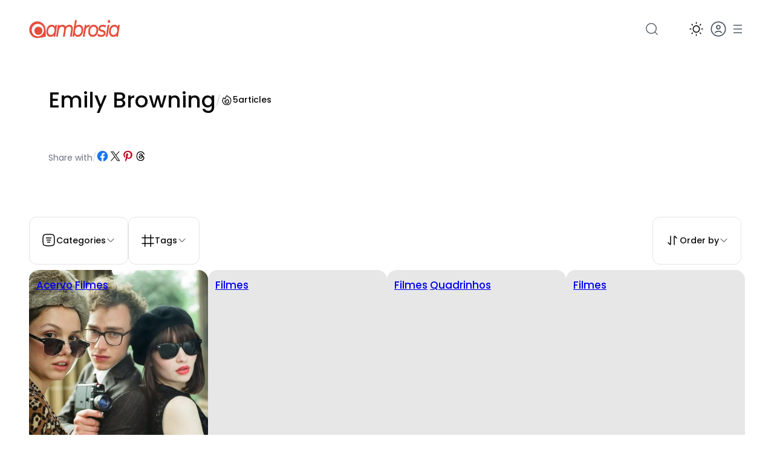

--- FILE ---
content_type: text/html; charset=UTF-8
request_url: https://ambrosia.com.br/tag/emily-browning/
body_size: 73484
content:
<!DOCTYPE html><html lang="pt-BR"><head><script data-no-optimize="1">var litespeed_docref=sessionStorage.getItem("litespeed_docref");litespeed_docref&&(Object.defineProperty(document,"referrer",{get:function(){return litespeed_docref}}),sessionStorage.removeItem("litespeed_docref"));</script> <meta charset="UTF-8" /><meta name="viewport" content="width=device-width, initial-scale=1" /><meta name='robots' content='max-image-preview:large, max-snippet:-1, max-video-preview:-1' /><link rel="canonical" href="https://ambrosia.com.br/tag/emily-browning/"><meta property="og:title" content="Emily Browning &#8211; Ambrosia"><meta property="og:type" content="website"><meta property="og:image" content="https://ambrosia.com.br/wp-content/uploads/2023/10/ambrosia-social-media-plataforma-colaborativa.png"><meta property="og:url" content="https://ambrosia.com.br/tag/emily-browning/"><meta property="og:locale" content="pt_BR"><meta property="og:site_name" content="Ambrosia"><meta name="twitter:card" content="summary_large_image"><meta name="twitter:image" content="https://ambrosia.com.br/wp-content/uploads/2023/10/ambrosia-social-media-plataforma-colaborativa.png"><title>Emily Browning &#8211; Ambrosia</title> <script type="litespeed/javascript">if(localStorage.theme==="dark"){document.documentElement.classList.add("dark")}else{document.documentElement.classList.remove("dark")}</script><link rel='dns-prefetch' href='//www.googletagmanager.com' /><link rel="alternate" type="application/rss+xml" title="Feed para Ambrosia &raquo;" href="https://ambrosia.com.br/feed/" /><link rel="alternate" type="application/rss+xml" title="Feed de comentários para Ambrosia &raquo;" href="https://ambrosia.com.br/comments/feed/" /><link rel="alternate" type="application/rss+xml" title="Feed de tag para Ambrosia &raquo; Emily Browning" href="https://ambrosia.com.br/tag/emily-browning/feed/" /><style id='wp-img-auto-sizes-contain-inline-css'>img:is([sizes=auto i],[sizes^="auto," i]){contain-intrinsic-size:3000px 1500px}
/*# sourceURL=wp-img-auto-sizes-contain-inline-css */</style><link data-optimized="2" rel="stylesheet" href="https://ambrosia.com.br/wp-content/litespeed/css/a790e4ffe92a3f86f49477c1c92479b9.css?ver=aa7a9" /><style id='wp-block-site-logo-inline-css'>.wp-block-site-logo{box-sizing:border-box;line-height:0}.wp-block-site-logo a{display:inline-block;line-height:0}.wp-block-site-logo.is-default-size img{height:auto;width:120px}.wp-block-site-logo img{height:auto;max-width:100%}.wp-block-site-logo a,.wp-block-site-logo img{border-radius:inherit}.wp-block-site-logo.aligncenter{margin-left:auto;margin-right:auto;text-align:center}:root :where(.wp-block-site-logo.is-style-rounded){border-radius:9999px}
/*# sourceURL=https://ambrosia.com.br/wp-includes/blocks/site-logo/style.min.css */</style><style id='wp-block-group-inline-css'>.wp-block-group{box-sizing:border-box}:where(.wp-block-group.wp-block-group-is-layout-constrained){position:relative}
/*# sourceURL=https://ambrosia.com.br/wp-includes/blocks/group/style.min.css */</style><style id='outermost-icon-block-style-inline-css'>.wp-block-outermost-icon-block{display:flex;line-height:0}.wp-block-outermost-icon-block.has-border-color{border:none}.wp-block-outermost-icon-block .has-icon-color svg,.wp-block-outermost-icon-block.has-icon-color svg{color:currentColor}.wp-block-outermost-icon-block .has-icon-color:not(.has-no-icon-fill-color) svg,.wp-block-outermost-icon-block.has-icon-color:not(.has-no-icon-fill-color) svg{fill:currentColor}.wp-block-outermost-icon-block .icon-container{box-sizing:border-box}.wp-block-outermost-icon-block a,.wp-block-outermost-icon-block svg{height:100%;transition:transform .1s ease-in-out;width:100%}.wp-block-outermost-icon-block a:hover{transform:scale(1.1)}.wp-block-outermost-icon-block svg{transform:rotate(var(--outermost--icon-block--transform-rotate,0deg)) scaleX(var(--outermost--icon-block--transform-scale-x,1)) scaleY(var(--outermost--icon-block--transform-scale-y,1))}.wp-block-outermost-icon-block .rotate-90,.wp-block-outermost-icon-block.rotate-90{--outermost--icon-block--transform-rotate:90deg}.wp-block-outermost-icon-block .rotate-180,.wp-block-outermost-icon-block.rotate-180{--outermost--icon-block--transform-rotate:180deg}.wp-block-outermost-icon-block .rotate-270,.wp-block-outermost-icon-block.rotate-270{--outermost--icon-block--transform-rotate:270deg}.wp-block-outermost-icon-block .flip-horizontal,.wp-block-outermost-icon-block.flip-horizontal{--outermost--icon-block--transform-scale-x:-1}.wp-block-outermost-icon-block .flip-vertical,.wp-block-outermost-icon-block.flip-vertical{--outermost--icon-block--transform-scale-y:-1}.wp-block-outermost-icon-block .flip-vertical.flip-horizontal,.wp-block-outermost-icon-block.flip-vertical.flip-horizontal{--outermost--icon-block--transform-scale-x:-1;--outermost--icon-block--transform-scale-y:-1}

/*# sourceURL=https://ambrosia.com.br/wp-content/plugins/icon-block/build/style.css */</style><style id='boolii-blocks-dropdown-menu-trigger-style-inline-css'>.wp-block-boolii-blocks-dropdown-menu-trigger{background-color:initial;border:none;color:currentColor;cursor:pointer;display:flex;font-family:inherit;font-size:inherit;font-style:inherit;font-weight:inherit;letter-spacing:inherit;line-height:inherit;padding-inline:0;text-align:left;text-transform:inherit}.wp-block-boolii-blocks-dropdown-menu-trigger:focus{outline:none}

/*# sourceURL=https://ambrosia.com.br/wp-content/plugins/boolii-blocks/build/dropdown-menu-trigger-block/style-index.css */</style><style id='wp-block-paragraph-inline-css'>.is-small-text{font-size:.875em}.is-regular-text{font-size:1em}.is-large-text{font-size:2.25em}.is-larger-text{font-size:3em}.has-drop-cap:not(:focus):first-letter{float:left;font-size:8.4em;font-style:normal;font-weight:100;line-height:.68;margin:.05em .1em 0 0;text-transform:uppercase}body.rtl .has-drop-cap:not(:focus):first-letter{float:none;margin-left:.1em}p.has-drop-cap.has-background{overflow:hidden}:root :where(p.has-background){padding:1.25em 2.375em}:where(p.has-text-color:not(.has-link-color)) a{color:inherit}p.has-text-align-left[style*="writing-mode:vertical-lr"],p.has-text-align-right[style*="writing-mode:vertical-rl"]{rotate:180deg}
/*# sourceURL=https://ambrosia.com.br/wp-includes/blocks/paragraph/style.min.css */</style><style id='boolii-blocks-dropdown-menu-item-style-inline-css'>.wp-block-boolii-blocks-dropdown-menu-item{border-radius:6px;display:flex;font-size:var(--wp--preset--font-size--sm);padding:var(--wp--preset--spacing--2);text-decoration:none;text-transform:capitalize;transition:background-color .1s linear,color .1s linear}.wp-block-boolii-blocks-dropdown-menu-item *{margin-block-end:0;margin-block-start:0}.wp-block-boolii-blocks-dropdown-menu-item:hover{background-color:var(--wp--preset--color--shadcn-accent)}.wp-block-boolii-blocks-dropdown-menu-item.is-style-none-hover{border-radius:initial}.wp-block-boolii-blocks-dropdown-menu-item.is-style-none-hover:hover{background-color:initial}.wp-block-boolii-blocks-dropdown-menu-item.is-active{background-color:var(--wp--preset--color--shadcn-accent);color:var(--wp--preset--color--shadcn-accent-text)}.wp-block-boolii-blocks-dropdown-menu-item a{text-decoration:none}

/*# sourceURL=https://ambrosia.com.br/wp-content/plugins/boolii-blocks/build/dropdown-menu-item-block/style-index.css */</style><style id='wp-block-separator-inline-css'>@charset "UTF-8";.wp-block-separator{border:none;border-top:2px solid}:root :where(.wp-block-separator.is-style-dots){height:auto;line-height:1;text-align:center}:root :where(.wp-block-separator.is-style-dots):before{color:currentColor;content:"···";font-family:serif;font-size:1.5em;letter-spacing:2em;padding-left:2em}.wp-block-separator.is-style-dots{background:none!important;border:none!important}
/*# sourceURL=https://ambrosia.com.br/wp-includes/blocks/separator/style.min.css */</style><style id='boolii-blocks-dropdown-menu-content-style-inline-css'>.wp-block-boolii-blocks-dropdown-menu-content{background-color:var(--wp--preset--color--base-2,#fff);border:1px solid var(--wp--preset--color--shadcn-border,#eaeaea);border-radius:12px;height:0;margin-top:var(--wp--preset--spacing--2,16px);opacity:0;overflow:hidden;padding:var(--wp--preset--spacing--2,16px);position:absolute;top:100%;transition:opacity .1s linear;visibility:hidden;width:0;z-index:12}.wp-block-boolii-blocks-dropdown-menu-content:focus,.wp-block-boolii-blocks-dropdown-menu-content:focus-visible{outline:none}.wp-block-boolii-blocks-dropdown-menu-content.alignleft{left:0}.wp-block-boolii-blocks-dropdown-menu-content.alignright{right:0}.wp-block-boolii-blocks-dropdown-menu-content.aligncenter{left:50%;transform:translateX(-50%)}.wp-block-boolii-blocks-dropdown-menu-content.is-style-anchor-top{bottom:100%;margin-bottom:var(--wp--preset--spacing--2,16px);margin-top:0;top:auto}.wp-block-boolii-blocks-dropdown-menu-content .wp-block-outermost-social-sharing.is-style-logos-only .outermost-social-sharing-link{border-radius:6px;padding:var(--wp--preset--spacing--2,16px)}.wp-block-boolii-blocks-dropdown-menu-content .wp-block-outermost-social-sharing.is-style-logos-only .outermost-social-sharing-link:hover{background-color:var(--wp--preset--color--shadcn-accent,#f0f0f0);transform:none}

/*# sourceURL=https://ambrosia.com.br/wp-content/plugins/boolii-blocks/build/dropdown-menu-content-block/style-index.css */</style><style id='boolii-blocks-dropdown-menu-style-inline-css'>.wp-block-boolii-blocks-dropdown-menu{display:flex;position:relative}.wp-block-boolii-blocks-dropdown-menu:focus{outline:none}.wp-block-boolii-blocks-dropdown-menu.is-selected .wp-block-boolii-blocks-dropdown-menu-content{height:auto;opacity:1;overflow:visible;visibility:visible;width:auto}.wp-block-boolii-blocks-dropdown-menu hr{color:var(--wp--preset--color--shadcn-border);margin-left:.25rem;margin-right:.25rem;width:100%}

/*# sourceURL=https://ambrosia.com.br/wp-content/plugins/boolii-blocks/build/dropdown-menu-block/style-index.css */</style><style id='wp-block-navigation-link-inline-css'>.wp-block-navigation .wp-block-navigation-item__label{overflow-wrap:break-word}.wp-block-navigation .wp-block-navigation-item__description{display:none}.link-ui-tools{outline:1px solid #f0f0f0;padding:8px}.link-ui-block-inserter{padding-top:8px}.link-ui-block-inserter__back{margin-left:8px;text-transform:uppercase}

				.is-style-arrow-link .wp-block-navigation-item__label:after {
					content: "\2197";
					padding-inline-start: 0.25rem;
					vertical-align: middle;
					text-decoration: none;
					display: inline-block;
				}
/*# sourceURL=wp-block-navigation-link-inline-css */</style><style id='block-visibility-screen-size-styles-inline-css'>/* Large screens (desktops, 992px and up) */
@media ( min-width: 992px ) {
	.block-visibility-hide-large-screen {
		display: none !important;
	}
}

/* Medium screens (tablets, between 768px and 992px) */
@media ( min-width: 768px ) and ( max-width: 991.98px ) {
	.block-visibility-hide-medium-screen {
		display: none !important;
	}
}

/* Small screens (mobile devices, less than 768px) */
@media ( max-width: 767.98px ) {
	.block-visibility-hide-small-screen {
		display: none !important;
	}
}
/*# sourceURL=block-visibility-screen-size-styles-inline-css */</style><style id='wp-block-search-inline-css'>.wp-block-search__button{margin-left:10px;word-break:normal}.wp-block-search__button.has-icon{line-height:0}.wp-block-search__button svg{height:1.25em;min-height:24px;min-width:24px;width:1.25em;fill:currentColor;vertical-align:text-bottom}:where(.wp-block-search__button){border:1px solid #ccc;padding:6px 10px}.wp-block-search__inside-wrapper{display:flex;flex:auto;flex-wrap:nowrap;max-width:100%}.wp-block-search__label{width:100%}.wp-block-search.wp-block-search__button-only .wp-block-search__button{box-sizing:border-box;display:flex;flex-shrink:0;justify-content:center;margin-left:0;max-width:100%}.wp-block-search.wp-block-search__button-only .wp-block-search__inside-wrapper{min-width:0!important;transition-property:width}.wp-block-search.wp-block-search__button-only .wp-block-search__input{flex-basis:100%;transition-duration:.3s}.wp-block-search.wp-block-search__button-only.wp-block-search__searchfield-hidden,.wp-block-search.wp-block-search__button-only.wp-block-search__searchfield-hidden .wp-block-search__inside-wrapper{overflow:hidden}.wp-block-search.wp-block-search__button-only.wp-block-search__searchfield-hidden .wp-block-search__input{border-left-width:0!important;border-right-width:0!important;flex-basis:0;flex-grow:0;margin:0;min-width:0!important;padding-left:0!important;padding-right:0!important;width:0!important}:where(.wp-block-search__input){appearance:none;border:1px solid #949494;flex-grow:1;font-family:inherit;font-size:inherit;font-style:inherit;font-weight:inherit;letter-spacing:inherit;line-height:inherit;margin-left:0;margin-right:0;min-width:3rem;padding:8px;text-decoration:unset!important;text-transform:inherit}:where(.wp-block-search__button-inside .wp-block-search__inside-wrapper){background-color:#fff;border:1px solid #949494;box-sizing:border-box;padding:4px}:where(.wp-block-search__button-inside .wp-block-search__inside-wrapper) .wp-block-search__input{border:none;border-radius:0;padding:0 4px}:where(.wp-block-search__button-inside .wp-block-search__inside-wrapper) .wp-block-search__input:focus{outline:none}:where(.wp-block-search__button-inside .wp-block-search__inside-wrapper) :where(.wp-block-search__button){padding:4px 8px}.wp-block-search.aligncenter .wp-block-search__inside-wrapper{margin:auto}.wp-block[data-align=right] .wp-block-search.wp-block-search__button-only .wp-block-search__inside-wrapper{float:right}
/*# sourceURL=https://ambrosia.com.br/wp-includes/blocks/search/style.min.css */</style><style id='wp-block-spacer-inline-css'>.wp-block-spacer{clear:both}
/*# sourceURL=https://ambrosia.com.br/wp-includes/blocks/spacer/style.min.css */</style><style id='wp-block-post-featured-image-inline-css'>.wp-block-post-featured-image{margin-left:0;margin-right:0}.wp-block-post-featured-image a{display:block;height:100%}.wp-block-post-featured-image :where(img){box-sizing:border-box;height:auto;max-width:100%;vertical-align:bottom;width:100%}.wp-block-post-featured-image.alignfull img,.wp-block-post-featured-image.alignwide img{width:100%}.wp-block-post-featured-image .wp-block-post-featured-image__overlay.has-background-dim{background-color:#000;inset:0;position:absolute}.wp-block-post-featured-image{position:relative}.wp-block-post-featured-image .wp-block-post-featured-image__overlay.has-background-gradient{background-color:initial}.wp-block-post-featured-image .wp-block-post-featured-image__overlay.has-background-dim-0{opacity:0}.wp-block-post-featured-image .wp-block-post-featured-image__overlay.has-background-dim-10{opacity:.1}.wp-block-post-featured-image .wp-block-post-featured-image__overlay.has-background-dim-20{opacity:.2}.wp-block-post-featured-image .wp-block-post-featured-image__overlay.has-background-dim-30{opacity:.3}.wp-block-post-featured-image .wp-block-post-featured-image__overlay.has-background-dim-40{opacity:.4}.wp-block-post-featured-image .wp-block-post-featured-image__overlay.has-background-dim-50{opacity:.5}.wp-block-post-featured-image .wp-block-post-featured-image__overlay.has-background-dim-60{opacity:.6}.wp-block-post-featured-image .wp-block-post-featured-image__overlay.has-background-dim-70{opacity:.7}.wp-block-post-featured-image .wp-block-post-featured-image__overlay.has-background-dim-80{opacity:.8}.wp-block-post-featured-image .wp-block-post-featured-image__overlay.has-background-dim-90{opacity:.9}.wp-block-post-featured-image .wp-block-post-featured-image__overlay.has-background-dim-100{opacity:1}.wp-block-post-featured-image:where(.alignleft,.alignright){width:100%}
/*# sourceURL=https://ambrosia.com.br/wp-includes/blocks/post-featured-image/style.min.css */</style><style id='wp-block-post-terms-inline-css'>.wp-block-post-terms{box-sizing:border-box}.wp-block-post-terms .wp-block-post-terms__separator{white-space:pre-wrap}

				.wp-block-post-terms.is-style-pill a,
				.wp-block-post-terms.is-style-pill span:not([class], [data-rich-text-placeholder]) {
					display: inline-block;
					background-color: var(--wp--preset--color--shadcn-accent);
					padding: 0.25rem 0.625rem;
					border-radius: 99px;
					font-weight: 500;
				}
				.wp-block-post-terms.is-style-pill {
					display: inline-flex;
					flex-wrap: wrap;
					row-gap: 0.5rem;
					column-gap: 0.125rem;
				}
				.wp-block-post-terms.is-style-pill a:hover {
					background-color: var(--wp--preset--color--shadcn-accent-lighter);
					text-decoration: none;
				}

				.wp-block-post-terms.is-style-rounded a,
				.wp-block-post-terms.is-style-rounded span:not([class], [data-rich-text-placeholder]) {
					display: inline-block;
					background-color: var(--wp--preset--color--shadcn-accent);
					padding: 0.25rem 0.625rem;
					border-radius: 8px;
					font-weight: 500;
				}
				.wp-block-post-terms.is-style-rounded {
					display: inline-flex;
					flex-wrap: wrap;
					row-gap: 0.5rem;
					column-gap: 0.125rem;
				}
				.wp-block-post-terms.is-style-rounded a:hover {
					background-color: var(--wp--preset--color--shadcn-accent-lighter);
					text-decoration: none;
				}
.wp-block-post-terms.is-style-underline a{text-decoration: underline;}
/*# sourceURL=wp-block-post-terms-inline-css */</style><style id='wp-block-post-title-inline-css'>.wp-block-post-title{box-sizing:border-box;word-break:break-word}.wp-block-post-title :where(a){display:inline-block;font-family:inherit;font-size:inherit;font-style:inherit;font-weight:inherit;letter-spacing:inherit;line-height:inherit;text-decoration:inherit}
/*# sourceURL=https://ambrosia.com.br/wp-includes/blocks/post-title/style.min.css */</style><style id='wp-block-post-template-inline-css'>.wp-block-post-template{box-sizing:border-box;list-style:none;margin-bottom:0;margin-top:0;max-width:100%;padding:0}.wp-block-post-template.is-flex-container{display:flex;flex-direction:row;flex-wrap:wrap;gap:1.25em}.wp-block-post-template.is-flex-container>li{margin:0;width:100%}@media (min-width:600px){.wp-block-post-template.is-flex-container.is-flex-container.columns-2>li{width:calc(50% - .625em)}.wp-block-post-template.is-flex-container.is-flex-container.columns-3>li{width:calc(33.33333% - .83333em)}.wp-block-post-template.is-flex-container.is-flex-container.columns-4>li{width:calc(25% - .9375em)}.wp-block-post-template.is-flex-container.is-flex-container.columns-5>li{width:calc(20% - 1em)}.wp-block-post-template.is-flex-container.is-flex-container.columns-6>li{width:calc(16.66667% - 1.04167em)}}@media (max-width:600px){.wp-block-post-template-is-layout-grid.wp-block-post-template-is-layout-grid.wp-block-post-template-is-layout-grid.wp-block-post-template-is-layout-grid{grid-template-columns:1fr}}.wp-block-post-template-is-layout-constrained>li>.alignright,.wp-block-post-template-is-layout-flow>li>.alignright{float:right;margin-inline-end:0;margin-inline-start:2em}.wp-block-post-template-is-layout-constrained>li>.alignleft,.wp-block-post-template-is-layout-flow>li>.alignleft{float:left;margin-inline-end:2em;margin-inline-start:0}.wp-block-post-template-is-layout-constrained>li>.aligncenter,.wp-block-post-template-is-layout-flow>li>.aligncenter{margin-inline-end:auto;margin-inline-start:auto}
/*# sourceURL=https://ambrosia.com.br/wp-includes/blocks/post-template/style.min.css */</style><style id='cloudcatch-light-modal-block-style-inline-css'>.wp-block-cloudcatch-light-modal-block{background-color:var(--wp--preset--color--white);box-shadow:1px 1px 12px rgba(0,0,0,.1);box-sizing:border-box;display:flex;flex-direction:column;max-height:calc(100svh - 64px);max-width:600px;overflow:hidden;overflow-wrap:break-word;padding:var(--wp--style--modal--padding,32px);position:relative;width:calc(100% - var(--wp--style--root--padding-left, 32px) - var(--wp--style--root--padding-right, 32px))}.admin-bar .wp-block-cloudcatch-light-modal-block{max-height:calc(100svh - 96px);transform:translateY(16px)}@media(max-width:782px){.admin-bar .wp-block-cloudcatch-light-modal-block{max-height:calc(100svh - 110px);transform:translateY(23px)}}.wp-block-cloudcatch-light-modal-block__wrapper{background-color:rgba(0,0,0,.1);display:none}.wp-block-cloudcatch-light-modal-block__wrapper.is-open{align-items:center;display:inline-flex;height:100%;justify-content:center;left:0;margin:0;max-width:none!important;position:fixed;top:0;width:100%;z-index:10000}.wp-block-cloudcatch-light-modal-block__content{height:inherit;overflow:auto;overscroll-behavior:contain}.wp-block-cloudcatch-light-modal-block__close{-webkit-appearance:none;-moz-appearance:none;appearance:none;background-color:hsla(0,0%,100%,.125);border:none;border-radius:50%;box-shadow:none;cursor:pointer;line-height:0;margin:0;padding:.75rem;position:absolute;right:8px;top:8px;transition:background-color .2s ease-in-out;z-index:10001}.wp-block-cloudcatch-light-modal-block__close:focus,.wp-block-cloudcatch-light-modal-block__close:hover{background-color:hsla(0,0%,100%,.2)}

/*# sourceURL=https://ambrosia.com.br/wp-content/plugins/light-modal-block/build/style-index.css */</style><style id='wp-block-query-title-inline-css'>.wp-block-query-title{box-sizing:border-box}
/*# sourceURL=https://ambrosia.com.br/wp-includes/blocks/query-title/style.min.css */</style><style id='boolii-blocks-term-count-style-inline-css'>:where(.wp-block-boolii-blocks-term-count){box-sizing:border-box;margin-bottom:var(--wp--style--block-gap);margin-top:var(--wp--style--block-gap)}.wp-block-boolii-blocks-term-count__count{margin-bottom:0;margin-top:0}

/*# sourceURL=https://ambrosia.com.br/wp-content/plugins/boolii-blocks/build/term-count-block/style-index.css */</style><style id='outermost-social-sharing-style-inline-css'>.wp-block-outermost-social-sharing{align-items:flex-start;background:none;box-sizing:border-box;margin-left:0;padding-left:0;padding-right:0;text-indent:0}.wp-block-outermost-social-sharing .outermost-social-sharing-link a,.wp-block-outermost-social-sharing .outermost-social-sharing-link a:hover{border-bottom:0;box-shadow:none;text-decoration:none}.wp-block-outermost-social-sharing .outermost-social-sharing-link a{padding:.25em}.wp-block-outermost-social-sharing .outermost-social-sharing-link svg{height:1em;width:1em}.wp-block-outermost-social-sharing .outermost-social-sharing-link span:not(.screen-reader-text){font-size:.65em;margin-left:.5em;margin-right:.5em}.wp-block-outermost-social-sharing.has-small-icon-size{font-size:16px}.wp-block-outermost-social-sharing,.wp-block-outermost-social-sharing.has-normal-icon-size{font-size:24px}.wp-block-outermost-social-sharing.has-large-icon-size{font-size:36px}.wp-block-outermost-social-sharing.has-huge-icon-size{font-size:48px}.wp-block-outermost-social-sharing.aligncenter{display:flex;justify-content:center}.wp-block-outermost-social-sharing.alignright{justify-content:flex-end}.wp-block-outermost-social-sharing-link{border-radius:9999px;display:block;height:auto;transition:transform .1s ease}.wp-block-outermost-social-sharing-link a{align-items:center;display:flex;line-height:0;transition:transform .1s ease}.wp-block-outermost-social-sharing-link:hover{transform:scale(1.1)}.wp-block-outermost-social-sharing .wp-block-outermost-social-sharing-link .wp-block-outermost-social-sharing-link-anchor,.wp-block-outermost-social-sharing .wp-block-outermost-social-sharing-link .wp-block-outermost-social-sharing-link-anchor svg,.wp-block-outermost-social-sharing .wp-block-outermost-social-sharing-link .wp-block-outermost-social-sharing-link-anchor:active,.wp-block-outermost-social-sharing .wp-block-outermost-social-sharing-link .wp-block-outermost-social-sharing-link-anchor:hover,.wp-block-outermost-social-sharing .wp-block-outermost-social-sharing-link .wp-block-outermost-social-sharing-link-anchor:visited{color:currentColor;fill:currentColor}.wp-block-outermost-social-sharing:not(.is-style-logos-only) .outermost-social-sharing-link{background-color:#f0f0f0;color:#444}.wp-block-outermost-social-sharing:not(.is-style-logos-only) .outermost-social-sharing-link-bluesky{background-color:#1083fe;color:#fff}.wp-block-outermost-social-sharing:not(.is-style-logos-only) .outermost-social-sharing-link-facebook{background-color:#1877f2;color:#fff}.wp-block-outermost-social-sharing:not(.is-style-logos-only) .outermost-social-sharing-link-flipboard{background-color:#e12828;color:#fff}.wp-block-outermost-social-sharing:not(.is-style-logos-only) .outermost-social-sharing-link-line{background-color:#06c755;color:#fff}.wp-block-outermost-social-sharing:not(.is-style-logos-only) .outermost-social-sharing-link-linkedin{background-color:#0a66c2;color:#fff}.wp-block-outermost-social-sharing:not(.is-style-logos-only) .outermost-social-sharing-link-pinterest{background-color:#bd081c;color:#fff}.wp-block-outermost-social-sharing:not(.is-style-logos-only) .outermost-social-sharing-link-pocket{background-color:#ef4056;color:#fff}.wp-block-outermost-social-sharing:not(.is-style-logos-only) .outermost-social-sharing-link-reddit{background-color:#ff4500;color:#fff}.wp-block-outermost-social-sharing:not(.is-style-logos-only) .outermost-social-sharing-link-skype{background-color:#0078ca;color:#fff}.wp-block-outermost-social-sharing:not(.is-style-logos-only) .outermost-social-sharing-link-telegram{background-color:#229ed9;color:#fff}.wp-block-outermost-social-sharing:not(.is-style-logos-only) .outermost-social-sharing-link-threads{background-color:#000;color:#fff}.wp-block-outermost-social-sharing:not(.is-style-logos-only) .outermost-social-sharing-link-tumblr{background-color:#011935;color:#fff}.wp-block-outermost-social-sharing:not(.is-style-logos-only) .outermost-social-sharing-link-viber{background-color:#665ca7;color:#fff}.wp-block-outermost-social-sharing:not(.is-style-logos-only) .outermost-social-sharing-link-whatsapp{background-color:#25d366;color:#fff}.wp-block-outermost-social-sharing:not(.is-style-logos-only) .outermost-social-sharing-link-x{background-color:#000;color:#fff}.wp-block-outermost-social-sharing.is-style-logos-only .outermost-social-sharing-link{background:none}.wp-block-outermost-social-sharing.is-style-logos-only .outermost-social-sharing-link a{padding:0}.wp-block-outermost-social-sharing.is-style-logos-only .outermost-social-sharing-link svg{height:1.25em;width:1.25em}.wp-block-outermost-social-sharing.is-style-logos-only .outermost-social-sharing-link{color:#444}.wp-block-outermost-social-sharing.is-style-logos-only .outermost-social-sharing-link-bluesky{color:#1083fe}.wp-block-outermost-social-sharing.is-style-logos-only .outermost-social-sharing-link-facebook{color:#1877f2}.wp-block-outermost-social-sharing.is-style-logos-only .outermost-social-sharing-link-flipboard{color:#e12828}.wp-block-outermost-social-sharing.is-style-logos-only .outermost-social-sharing-link-line{color:#06c755}.wp-block-outermost-social-sharing.is-style-logos-only .outermost-social-sharing-link-linkedin{color:#0a66c2}.wp-block-outermost-social-sharing.is-style-logos-only .outermost-social-sharing-link-pinterest{color:#bd081c}.wp-block-outermost-social-sharing.is-style-logos-only .outermost-social-sharing-link-pocket{color:#ef4056}.wp-block-outermost-social-sharing.is-style-logos-only .outermost-social-sharing-link-reddit{color:#ff4500}.wp-block-outermost-social-sharing.is-style-logos-only .outermost-social-sharing-link-skype{color:#0078ca}.wp-block-outermost-social-sharing.is-style-logos-only .outermost-social-sharing-link-telegram{color:#229ed9}.wp-block-outermost-social-sharing.is-style-logos-only .outermost-social-sharing-link-threads{color:#000}.wp-block-outermost-social-sharing.is-style-logos-only .outermost-social-sharing-link-tumblr{color:#011935}.wp-block-outermost-social-sharing.is-style-logos-only .outermost-social-sharing-link-twitter{color:#1da1f2}.wp-block-outermost-social-sharing.is-style-logos-only .outermost-social-sharing-link-viber{color:#665ca7}.wp-block-outermost-social-sharing.is-style-logos-only .outermost-social-sharing-link-whatsapp{color:#25d366}.wp-block-outermost-social-sharing.is-style-logos-only .outermost-social-sharing-link-x{color:#000}.wp-block-outermost-social-sharing.is-style-pill-shape .outermost-social-sharing-link{width:auto}.wp-block-outermost-social-sharing.is-style-pill-shape .outermost-social-sharing-link a{padding-left:.6666666667em;padding-right:.6666666667em}.wp-block-post-template.is-flex-container .wp-block-outermost-social-sharing li{width:auto}

/*# sourceURL=https://ambrosia.com.br/wp-content/plugins/social-sharing-block/build/social-sharing/style-index.css */</style><style id='wp-block-avatar-inline-css'>.wp-block-avatar{line-height:0}.wp-block-avatar,.wp-block-avatar img{box-sizing:border-box}.wp-block-avatar.aligncenter{text-align:center}
/*# sourceURL=https://ambrosia.com.br/wp-includes/blocks/avatar/style.min.css */</style><style id='wp-block-post-author-name-inline-css'>.wp-block-post-author-name{box-sizing:border-box}
/*# sourceURL=https://ambrosia.com.br/wp-includes/blocks/post-author-name/style.min.css */</style><style id='wp-block-post-date-inline-css'>.wp-block-post-date{box-sizing:border-box}
/*# sourceURL=https://ambrosia.com.br/wp-includes/blocks/post-date/style.min.css */</style><style id='boolii-blocks-like-button-btn-style-inline-css'>/*# sourceURL=https://ambrosia.com.br/wp-content/plugins/boolii-blocks/build/like-button-block/style-index.css */</style><style id='boolii-blocks-comment-count-btn-style-inline-css'>/*# sourceURL=https://ambrosia.com.br/wp-content/plugins/boolii-blocks/build/comment-count-button-block/style-index.css */</style><style id='boolii-blocks-reading-time-style-inline-css'>.wp-block-boolii-blocks-reading-time{font-size:var(--wp--preset--font-size--xs)}.reading-time{display:inline-block}@media screen and (max-width:600px){.reading-time{display:none}}.reading-time-mobile{display:none}@media screen and (max-width:600px){.reading-time-mobile{display:inline-block}}

/*# sourceURL=https://ambrosia.com.br/wp-content/plugins/boolii-blocks/build/reading-time-block/style-index.css */</style><style id='boolii-blocks-save-button-btn-style-inline-css'>/*# sourceURL=https://ambrosia.com.br/wp-content/plugins/boolii-blocks/build/save-button-block/style-index.css */</style><style id='wp-block-heading-inline-css'>h1:where(.wp-block-heading).has-background,h2:where(.wp-block-heading).has-background,h3:where(.wp-block-heading).has-background,h4:where(.wp-block-heading).has-background,h5:where(.wp-block-heading).has-background,h6:where(.wp-block-heading).has-background{padding:1.25em 2.375em}h1.has-text-align-left[style*=writing-mode]:where([style*=vertical-lr]),h1.has-text-align-right[style*=writing-mode]:where([style*=vertical-rl]),h2.has-text-align-left[style*=writing-mode]:where([style*=vertical-lr]),h2.has-text-align-right[style*=writing-mode]:where([style*=vertical-rl]),h3.has-text-align-left[style*=writing-mode]:where([style*=vertical-lr]),h3.has-text-align-right[style*=writing-mode]:where([style*=vertical-rl]),h4.has-text-align-left[style*=writing-mode]:where([style*=vertical-lr]),h4.has-text-align-right[style*=writing-mode]:where([style*=vertical-rl]),h5.has-text-align-left[style*=writing-mode]:where([style*=vertical-lr]),h5.has-text-align-right[style*=writing-mode]:where([style*=vertical-rl]),h6.has-text-align-left[style*=writing-mode]:where([style*=vertical-lr]),h6.has-text-align-right[style*=writing-mode]:where([style*=vertical-rl]){rotate:180deg}

				.is-style-asterisk:before {
					content: '';
					width: 1.5rem;
					height: 3rem;
					background: var(--wp--preset--color--contrast-2, currentColor);
					clip-path: path('M11.93.684v8.039l5.633-5.633 1.216 1.23-5.66 5.66h8.04v1.737H13.2l5.701 5.701-1.23 1.23-5.742-5.742V21h-1.737v-8.094l-5.77 5.77-1.23-1.217 5.743-5.742H.842V9.98h8.162l-5.701-5.7 1.23-1.231 5.66 5.66V.684h1.737Z');
					display: block;
				}

				/* Hide the asterisk if the heading has no content, to avoid using empty headings to display the asterisk only, which is an A11Y issue */
				.is-style-asterisk:empty:before {
					content: none;
				}

				.is-style-asterisk:-moz-only-whitespace:before {
					content: none;
				}

				.is-style-asterisk.has-text-align-center:before {
					margin: 0 auto;
				}

				.is-style-asterisk.has-text-align-right:before {
					margin-left: auto;
				}

				.rtl .is-style-asterisk.has-text-align-left:before {
					margin-right: auto;
				}
/*# sourceURL=wp-block-heading-inline-css */</style><style id='boolii-blocks-mailpoet-subscription-form-style-inline-css'>.wp-block-boolii-blocks-mailpoet-subscription-form{gap:1rem}.wp-block-boolii-blocks-mailpoet-subscription-form .form-item__email-content{position:relative}.wp-block-boolii-blocks-mailpoet-subscription-form .form-item__email-content button[type=submit]{background:none;border:none;cursor:pointer;inset-inline-end:.25rem;margin:0;padding:0;position:absolute;top:50%;transform:translateY(-50%)}.wp-block-boolii-blocks-mailpoet-subscription-form .error-message,.wp-block-boolii-blocks-mailpoet-subscription-form .loading,.wp-block-boolii-blocks-mailpoet-subscription-form .success-message{font-size:12px;margin-top:.5rem}.wp-block-boolii-blocks-mailpoet-subscription-form .success-message{color:#2b9348}.wp-block-boolii-blocks-mailpoet-subscription-form .error-message{color:#f56565}.wp-block-boolii-blocks-mailpoet-subscription-form input,.wp-block-boolii-blocks-mailpoet-subscription-form select,.wp-block-boolii-blocks-mailpoet-subscription-form textarea{-webkit-appearance:none;-moz-appearance:none;appearance:none;border-color:var(--wp--preset--color--shadcn-input);border-radius:var(--input-radius,.25rem);border-style:solid;border-width:1px;box-sizing:border-box;color:inherit;display:block;font-family:inherit;font-feature-settings:inherit;font-size:14px;font-variation-settings:inherit;letter-spacing:inherit;padding:var(--input-padding,.5rem) var(--input-padding,.75rem);width:100%}.wp-block-boolii-blocks-mailpoet-subscription-form input:focus-visible,.wp-block-boolii-blocks-mailpoet-subscription-form select:focus-visible,.wp-block-boolii-blocks-mailpoet-subscription-form textarea:focus-visible{outline-offset:2px;--tw-ring-offset-shadow:var(--tw-ring-inset) 0 0 0 2px var(--wp--preset--color--shadcn-background);--tw-ring-shadow:var(--tw-ring-inset) 0 0 0 4px var(--wp--preset--color--shadcn-ring);box-shadow:var(--tw-ring-offset-shadow),var(--tw-ring-shadow),0 0 transparent}.wp-block-boolii-blocks-mailpoet-subscription-form input.error,.wp-block-boolii-blocks-mailpoet-subscription-form select.error,.wp-block-boolii-blocks-mailpoet-subscription-form textarea.error{border-color:#f56565}.wp-block-boolii-blocks-mailpoet-subscription-form input.error:focus,.wp-block-boolii-blocks-mailpoet-subscription-form select.error:focus,.wp-block-boolii-blocks-mailpoet-subscription-form textarea.error:focus{box-shadow:0 0 0 3px hsla(0,88%,68%,.5)}

/*# sourceURL=https://ambrosia.com.br/wp-content/plugins/boolii-blocks/build/mailpoet-subscription-form-block/style-index.css */</style><style id='wp-block-image-inline-css'>.wp-block-image>a,.wp-block-image>figure>a{display:inline-block}.wp-block-image img{box-sizing:border-box;height:auto;max-width:100%;vertical-align:bottom}@media not (prefers-reduced-motion){.wp-block-image img.hide{visibility:hidden}.wp-block-image img.show{animation:show-content-image .4s}}.wp-block-image[style*=border-radius] img,.wp-block-image[style*=border-radius]>a{border-radius:inherit}.wp-block-image.has-custom-border img{box-sizing:border-box}.wp-block-image.aligncenter{text-align:center}.wp-block-image.alignfull>a,.wp-block-image.alignwide>a{width:100%}.wp-block-image.alignfull img,.wp-block-image.alignwide img{height:auto;width:100%}.wp-block-image .aligncenter,.wp-block-image .alignleft,.wp-block-image .alignright,.wp-block-image.aligncenter,.wp-block-image.alignleft,.wp-block-image.alignright{display:table}.wp-block-image .aligncenter>figcaption,.wp-block-image .alignleft>figcaption,.wp-block-image .alignright>figcaption,.wp-block-image.aligncenter>figcaption,.wp-block-image.alignleft>figcaption,.wp-block-image.alignright>figcaption{caption-side:bottom;display:table-caption}.wp-block-image .alignleft{float:left;margin:.5em 1em .5em 0}.wp-block-image .alignright{float:right;margin:.5em 0 .5em 1em}.wp-block-image .aligncenter{margin-left:auto;margin-right:auto}.wp-block-image :where(figcaption){margin-bottom:1em;margin-top:.5em}.wp-block-image.is-style-circle-mask img{border-radius:9999px}@supports ((-webkit-mask-image:none) or (mask-image:none)) or (-webkit-mask-image:none){.wp-block-image.is-style-circle-mask img{border-radius:0;-webkit-mask-image:url('data:image/svg+xml;utf8,<svg viewBox="0 0 100 100" xmlns="http://www.w3.org/2000/svg"><circle cx="50" cy="50" r="50"/></svg>');mask-image:url('data:image/svg+xml;utf8,<svg viewBox="0 0 100 100" xmlns="http://www.w3.org/2000/svg"><circle cx="50" cy="50" r="50"/></svg>');mask-mode:alpha;-webkit-mask-position:center;mask-position:center;-webkit-mask-repeat:no-repeat;mask-repeat:no-repeat;-webkit-mask-size:contain;mask-size:contain}}:root :where(.wp-block-image.is-style-rounded img,.wp-block-image .is-style-rounded img){border-radius:9999px}.wp-block-image figure{margin:0}.wp-lightbox-container{display:flex;flex-direction:column;position:relative}.wp-lightbox-container img{cursor:zoom-in}.wp-lightbox-container img:hover+button{opacity:1}.wp-lightbox-container button{align-items:center;backdrop-filter:blur(16px) saturate(180%);background-color:#5a5a5a40;border:none;border-radius:4px;cursor:zoom-in;display:flex;height:20px;justify-content:center;opacity:0;padding:0;position:absolute;right:16px;text-align:center;top:16px;width:20px;z-index:100}@media not (prefers-reduced-motion){.wp-lightbox-container button{transition:opacity .2s ease}}.wp-lightbox-container button:focus-visible{outline:3px auto #5a5a5a40;outline:3px auto -webkit-focus-ring-color;outline-offset:3px}.wp-lightbox-container button:hover{cursor:pointer;opacity:1}.wp-lightbox-container button:focus{opacity:1}.wp-lightbox-container button:focus,.wp-lightbox-container button:hover,.wp-lightbox-container button:not(:hover):not(:active):not(.has-background){background-color:#5a5a5a40;border:none}.wp-lightbox-overlay{box-sizing:border-box;cursor:zoom-out;height:100vh;left:0;overflow:hidden;position:fixed;top:0;visibility:hidden;width:100%;z-index:100000}.wp-lightbox-overlay .close-button{align-items:center;cursor:pointer;display:flex;justify-content:center;min-height:40px;min-width:40px;padding:0;position:absolute;right:calc(env(safe-area-inset-right) + 16px);top:calc(env(safe-area-inset-top) + 16px);z-index:5000000}.wp-lightbox-overlay .close-button:focus,.wp-lightbox-overlay .close-button:hover,.wp-lightbox-overlay .close-button:not(:hover):not(:active):not(.has-background){background:none;border:none}.wp-lightbox-overlay .lightbox-image-container{height:var(--wp--lightbox-container-height);left:50%;overflow:hidden;position:absolute;top:50%;transform:translate(-50%,-50%);transform-origin:top left;width:var(--wp--lightbox-container-width);z-index:9999999999}.wp-lightbox-overlay .wp-block-image{align-items:center;box-sizing:border-box;display:flex;height:100%;justify-content:center;margin:0;position:relative;transform-origin:0 0;width:100%;z-index:3000000}.wp-lightbox-overlay .wp-block-image img{height:var(--wp--lightbox-image-height);min-height:var(--wp--lightbox-image-height);min-width:var(--wp--lightbox-image-width);width:var(--wp--lightbox-image-width)}.wp-lightbox-overlay .wp-block-image figcaption{display:none}.wp-lightbox-overlay button{background:none;border:none}.wp-lightbox-overlay .scrim{background-color:#fff;height:100%;opacity:.9;position:absolute;width:100%;z-index:2000000}.wp-lightbox-overlay.active{visibility:visible}@media not (prefers-reduced-motion){.wp-lightbox-overlay.active{animation:turn-on-visibility .25s both}.wp-lightbox-overlay.active img{animation:turn-on-visibility .35s both}.wp-lightbox-overlay.show-closing-animation:not(.active){animation:turn-off-visibility .35s both}.wp-lightbox-overlay.show-closing-animation:not(.active) img{animation:turn-off-visibility .25s both}.wp-lightbox-overlay.zoom.active{animation:none;opacity:1;visibility:visible}.wp-lightbox-overlay.zoom.active .lightbox-image-container{animation:lightbox-zoom-in .4s}.wp-lightbox-overlay.zoom.active .lightbox-image-container img{animation:none}.wp-lightbox-overlay.zoom.active .scrim{animation:turn-on-visibility .4s forwards}.wp-lightbox-overlay.zoom.show-closing-animation:not(.active){animation:none}.wp-lightbox-overlay.zoom.show-closing-animation:not(.active) .lightbox-image-container{animation:lightbox-zoom-out .4s}.wp-lightbox-overlay.zoom.show-closing-animation:not(.active) .lightbox-image-container img{animation:none}.wp-lightbox-overlay.zoom.show-closing-animation:not(.active) .scrim{animation:turn-off-visibility .4s forwards}}@keyframes show-content-image{0%{visibility:hidden}99%{visibility:hidden}to{visibility:visible}}@keyframes turn-on-visibility{0%{opacity:0}to{opacity:1}}@keyframes turn-off-visibility{0%{opacity:1;visibility:visible}99%{opacity:0;visibility:visible}to{opacity:0;visibility:hidden}}@keyframes lightbox-zoom-in{0%{transform:translate(calc((-100vw + var(--wp--lightbox-scrollbar-width))/2 + var(--wp--lightbox-initial-left-position)),calc(-50vh + var(--wp--lightbox-initial-top-position))) scale(var(--wp--lightbox-scale))}to{transform:translate(-50%,-50%) scale(1)}}@keyframes lightbox-zoom-out{0%{transform:translate(-50%,-50%) scale(1);visibility:visible}99%{visibility:visible}to{transform:translate(calc((-100vw + var(--wp--lightbox-scrollbar-width))/2 + var(--wp--lightbox-initial-left-position)),calc(-50vh + var(--wp--lightbox-initial-top-position))) scale(var(--wp--lightbox-scale));visibility:hidden}}
/*# sourceURL=https://ambrosia.com.br/wp-includes/blocks/image/style.min.css */</style><style id='wp-block-columns-inline-css'>.wp-block-columns{box-sizing:border-box;display:flex;flex-wrap:wrap!important}@media (min-width:782px){.wp-block-columns{flex-wrap:nowrap!important}}.wp-block-columns{align-items:normal!important}.wp-block-columns.are-vertically-aligned-top{align-items:flex-start}.wp-block-columns.are-vertically-aligned-center{align-items:center}.wp-block-columns.are-vertically-aligned-bottom{align-items:flex-end}@media (max-width:781px){.wp-block-columns:not(.is-not-stacked-on-mobile)>.wp-block-column{flex-basis:100%!important}}@media (min-width:782px){.wp-block-columns:not(.is-not-stacked-on-mobile)>.wp-block-column{flex-basis:0;flex-grow:1}.wp-block-columns:not(.is-not-stacked-on-mobile)>.wp-block-column[style*=flex-basis]{flex-grow:0}}.wp-block-columns.is-not-stacked-on-mobile{flex-wrap:nowrap!important}.wp-block-columns.is-not-stacked-on-mobile>.wp-block-column{flex-basis:0;flex-grow:1}.wp-block-columns.is-not-stacked-on-mobile>.wp-block-column[style*=flex-basis]{flex-grow:0}:where(.wp-block-columns){margin-bottom:1.75em}:where(.wp-block-columns.has-background){padding:1.25em 2.375em}.wp-block-column{flex-grow:1;min-width:0;overflow-wrap:break-word;word-break:break-word}.wp-block-column.is-vertically-aligned-top{align-self:flex-start}.wp-block-column.is-vertically-aligned-center{align-self:center}.wp-block-column.is-vertically-aligned-bottom{align-self:flex-end}.wp-block-column.is-vertically-aligned-stretch{align-self:stretch}.wp-block-column.is-vertically-aligned-bottom,.wp-block-column.is-vertically-aligned-center,.wp-block-column.is-vertically-aligned-top{width:100%}
/*# sourceURL=https://ambrosia.com.br/wp-includes/blocks/columns/style.min.css */</style><style id='boolii-blocks-term-name-style-inline-css'>.wp-block-boolii-blocks-term-name{box-sizing:border-box;word-break:break-word}.wp-block-boolii-blocks-term-name a{display:inline-block}

/*# sourceURL=https://ambrosia.com.br/wp-content/plugins/boolii-blocks/build/term-name-block/style-index.css */</style><style id='boolii-blocks-term-template-style-inline-css'>.wp-block-boolii-blocks-term-template{list-style:none;margin-bottom:0;margin-top:0;max-width:100%;padding:0}.wp-block-boolii-blocks-term-template.is-flex-container{display:flex;flex-direction:row;flex-wrap:wrap;gap:1.25em}.wp-block-boolii-blocks-term-template.is-flex-container>li{margin:0;width:100%}@media(min-width:600px){.wp-block-boolii-blocks-term-template.is-flex-container.is-flex-container.columns-2>li{width:calc(50% - .625em)}.wp-block-boolii-blocks-term-template.is-flex-container.is-flex-container.columns-3>li{width:calc(33.33333% - .83333em)}.wp-block-boolii-blocks-term-template.is-flex-container.is-flex-container.columns-4>li{width:calc(25% - .9375em)}.wp-block-boolii-blocks-term-template.is-flex-container.is-flex-container.columns-5>li{width:calc(20% - 1em)}.wp-block-boolii-blocks-term-template.is-flex-container.is-flex-container.columns-6>li{width:calc(16.66667% - 1.04167em)}}@media(max-width:600px){.wp-block-boolii-blocks-term-template-is-layout-grid.wp-block-boolii-blocks-term-template-is-layout-grid.wp-block-boolii-blocks-term-template-is-layout-grid.wp-block-boolii-blocks-term-template-is-layout-grid{grid-template-columns:1fr}}.wp-block-boolii-blocks-term-template-is-layout-constrained>li>.alignright,.wp-block-boolii-blocks-term-template-is-layout-flow>li>.alignright{float:right;margin-inline-end:0;margin-inline-start:2em}.wp-block-boolii-blocks-term-template-is-layout-constrained>li>.alignleft,.wp-block-boolii-blocks-term-template-is-layout-flow>li>.alignleft{float:left;margin-inline-end:2em;margin-inline-start:0}.wp-block-boolii-blocks-term-template-is-layout-constrained>li>.aligncenter,.wp-block-boolii-blocks-term-template-is-layout-flow>li>.aligncenter{margin-inline-end:auto;margin-inline-start:auto}

/*# sourceURL=https://ambrosia.com.br/wp-content/plugins/boolii-blocks/build/term-template-block/style-index.css */</style><style id='boolii-blocks-term-query-loop-style-inline-css'>.wp-block-boolii-blocks-term-query-loop{position:relative}

/*# sourceURL=https://ambrosia.com.br/wp-content/plugins/boolii-blocks/build/term-query-loop-block/style-index.css */</style><style id='wp-block-library-inline-css'>:root{--wp-block-synced-color:#7a00df;--wp-block-synced-color--rgb:122,0,223;--wp-bound-block-color:var(--wp-block-synced-color);--wp-editor-canvas-background:#ddd;--wp-admin-theme-color:#007cba;--wp-admin-theme-color--rgb:0,124,186;--wp-admin-theme-color-darker-10:#006ba1;--wp-admin-theme-color-darker-10--rgb:0,107,160.5;--wp-admin-theme-color-darker-20:#005a87;--wp-admin-theme-color-darker-20--rgb:0,90,135;--wp-admin-border-width-focus:2px}@media (min-resolution:192dpi){:root{--wp-admin-border-width-focus:1.5px}}.wp-element-button{cursor:pointer}:root .has-very-light-gray-background-color{background-color:#eee}:root .has-very-dark-gray-background-color{background-color:#313131}:root .has-very-light-gray-color{color:#eee}:root .has-very-dark-gray-color{color:#313131}:root .has-vivid-green-cyan-to-vivid-cyan-blue-gradient-background{background:linear-gradient(135deg,#00d084,#0693e3)}:root .has-purple-crush-gradient-background{background:linear-gradient(135deg,#34e2e4,#4721fb 50%,#ab1dfe)}:root .has-hazy-dawn-gradient-background{background:linear-gradient(135deg,#faaca8,#dad0ec)}:root .has-subdued-olive-gradient-background{background:linear-gradient(135deg,#fafae1,#67a671)}:root .has-atomic-cream-gradient-background{background:linear-gradient(135deg,#fdd79a,#004a59)}:root .has-nightshade-gradient-background{background:linear-gradient(135deg,#330968,#31cdcf)}:root .has-midnight-gradient-background{background:linear-gradient(135deg,#020381,#2874fc)}:root{--wp--preset--font-size--normal:16px;--wp--preset--font-size--huge:42px}.has-regular-font-size{font-size:1em}.has-larger-font-size{font-size:2.625em}.has-normal-font-size{font-size:var(--wp--preset--font-size--normal)}.has-huge-font-size{font-size:var(--wp--preset--font-size--huge)}.has-text-align-center{text-align:center}.has-text-align-left{text-align:left}.has-text-align-right{text-align:right}.has-fit-text{white-space:nowrap!important}#end-resizable-editor-section{display:none}.aligncenter{clear:both}.items-justified-left{justify-content:flex-start}.items-justified-center{justify-content:center}.items-justified-right{justify-content:flex-end}.items-justified-space-between{justify-content:space-between}.screen-reader-text{border:0;clip-path:inset(50%);height:1px;margin:-1px;overflow:hidden;padding:0;position:absolute;width:1px;word-wrap:normal!important}.screen-reader-text:focus{background-color:#ddd;clip-path:none;color:#444;display:block;font-size:1em;height:auto;left:5px;line-height:normal;padding:15px 23px 14px;text-decoration:none;top:5px;width:auto;z-index:100000}html :where(.has-border-color){border-style:solid}html :where([style*=border-top-color]){border-top-style:solid}html :where([style*=border-right-color]){border-right-style:solid}html :where([style*=border-bottom-color]){border-bottom-style:solid}html :where([style*=border-left-color]){border-left-style:solid}html :where([style*=border-width]){border-style:solid}html :where([style*=border-top-width]){border-top-style:solid}html :where([style*=border-right-width]){border-right-style:solid}html :where([style*=border-bottom-width]){border-bottom-style:solid}html :where([style*=border-left-width]){border-left-style:solid}html :where(img[class*=wp-image-]){height:auto;max-width:100%}:where(figure){margin:0 0 1em}html :where(.is-position-sticky){--wp-admin--admin-bar--position-offset:var(--wp-admin--admin-bar--height,0px)}@media screen and (max-width:600px){html :where(.is-position-sticky){--wp-admin--admin-bar--position-offset:0px}}
/*# sourceURL=/wp-includes/css/dist/block-library/common.min.css */</style><style id='global-styles-inline-css'>:root{--wp--preset--aspect-ratio--square: 1;--wp--preset--aspect-ratio--4-3: 4/3;--wp--preset--aspect-ratio--3-4: 3/4;--wp--preset--aspect-ratio--3-2: 3/2;--wp--preset--aspect-ratio--2-3: 2/3;--wp--preset--aspect-ratio--16-9: 16/9;--wp--preset--aspect-ratio--9-16: 9/16;--wp--preset--color--black: #000000;--wp--preset--color--cyan-bluish-gray: #abb8c3;--wp--preset--color--white: #ffffff;--wp--preset--color--pale-pink: #f78da7;--wp--preset--color--vivid-red: #cf2e2e;--wp--preset--color--luminous-vivid-orange: #ff6900;--wp--preset--color--luminous-vivid-amber: #fcb900;--wp--preset--color--light-green-cyan: #7bdcb5;--wp--preset--color--vivid-green-cyan: #00d084;--wp--preset--color--pale-cyan-blue: #8ed1fc;--wp--preset--color--vivid-cyan-blue: #0693e3;--wp--preset--color--vivid-purple: #9b51e0;--wp--preset--color--shadcn-background: hsl(0 0% 100%);--wp--preset--color--shadcn-foreground: hsl(240 10% 3.9%);--wp--preset--color--shadcn-card: hsl(0 0% 100%);--wp--preset--color--shadcn-card-foreground: hsl(240 10% 3.9%);--wp--preset--color--shadcn-popover: hsl(0 0% 100%);--wp--preset--color--shadcn-popover-foreground: hsl(240 10% 3.9%);--wp--preset--color--shadcn-primary: hsl(243.4 75.4% 58.6%);--wp--preset--color--shadcn-primary-lighter: hsl(243.4 75.4% 58.6% / .9);--wp--preset--color--shadcn-primary-foreground: hsl(355.7 100% 97.3%);--wp--preset--color--shadcn-secondary: hsl(240 4.8% 95.9%);--wp--preset--color--shadcn-secondary-foreground: hsl(240 5.9% 10%);--wp--preset--color--shadcn-muted: hsl(240 4.8% 95.9%);--wp--preset--color--shadcn-muted-foreground: hsl(220 8.9% 46.1%);--wp--preset--color--shadcn-accent: hsl(240 4.8% 95.9%);--wp--preset--color--shadcn-accent-lighter: hsl(0 0% 98%);--wp--preset--color--shadcn-accent-foreground: hsl(240 5.9% 10%);--wp--preset--color--shadcn-destructive: hsl(0 84.2% 60.2%);--wp--preset--color--shadcn-destructive-foreground: hsl(0 0% 98%);--wp--preset--color--shadcn-border: hsl(240 5.9% 90%);--wp--preset--color--shadcn-border-darker: hsl(240 4.9% 83.9%);--wp--preset--color--shadcn-input: hsl(240 5.9% 90%);--wp--preset--color--shadcn-ring: hsl(243.4 75.4% 58.6%);--wp--preset--color--base: hsl(0 0% 100%);--wp--preset--color--base-2: hsl(0 0% 100%);--wp--preset--color--contrast: hsl(240 10% 3.9%);--wp--preset--color--shadcn-slate-700: hsl(215.3 25% 26.7%);--wp--preset--color--shadcn-slate-800: hsl(217.2 32.6% 17.5%);--wp--preset--color--contrast-2: hsl(215 13.8% 34.1%);--wp--preset--color--contrast-3: hsl(220 8.9% 46.1%);--wp--preset--color--price: #22c55e;--wp--preset--color--favorite: hsl(349.7 89.2% 60.2%);--wp--preset--gradient--vivid-cyan-blue-to-vivid-purple: linear-gradient(135deg,rgb(6,147,227) 0%,rgb(155,81,224) 100%);--wp--preset--gradient--light-green-cyan-to-vivid-green-cyan: linear-gradient(135deg,rgb(122,220,180) 0%,rgb(0,208,130) 100%);--wp--preset--gradient--luminous-vivid-amber-to-luminous-vivid-orange: linear-gradient(135deg,rgb(252,185,0) 0%,rgb(255,105,0) 100%);--wp--preset--gradient--luminous-vivid-orange-to-vivid-red: linear-gradient(135deg,rgb(255,105,0) 0%,rgb(207,46,46) 100%);--wp--preset--gradient--very-light-gray-to-cyan-bluish-gray: linear-gradient(135deg,rgb(238,238,238) 0%,rgb(169,184,195) 100%);--wp--preset--gradient--cool-to-warm-spectrum: linear-gradient(135deg,rgb(74,234,220) 0%,rgb(151,120,209) 20%,rgb(207,42,186) 40%,rgb(238,44,130) 60%,rgb(251,105,98) 80%,rgb(254,248,76) 100%);--wp--preset--gradient--blush-light-purple: linear-gradient(135deg,rgb(255,206,236) 0%,rgb(152,150,240) 100%);--wp--preset--gradient--blush-bordeaux: linear-gradient(135deg,rgb(254,205,165) 0%,rgb(254,45,45) 50%,rgb(107,0,62) 100%);--wp--preset--gradient--luminous-dusk: linear-gradient(135deg,rgb(255,203,112) 0%,rgb(199,81,192) 50%,rgb(65,88,208) 100%);--wp--preset--gradient--pale-ocean: linear-gradient(135deg,rgb(255,245,203) 0%,rgb(182,227,212) 50%,rgb(51,167,181) 100%);--wp--preset--gradient--electric-grass: linear-gradient(135deg,rgb(202,248,128) 0%,rgb(113,206,126) 100%);--wp--preset--gradient--midnight: linear-gradient(135deg,rgb(2,3,129) 0%,rgb(40,116,252) 100%);--wp--preset--gradient--gradient-1: linear-gradient(to bottom, #cfcabe 0%, #F9F9F9 100%);--wp--preset--gradient--gradient-2: linear-gradient(to bottom, #C2A990 0%, #F9F9F9 100%);--wp--preset--gradient--gradient-3: linear-gradient(to bottom, #D8613C 0%, #F9F9F9 100%);--wp--preset--gradient--gradient-4: linear-gradient(to bottom, #B1C5A4 0%, #F9F9F9 100%);--wp--preset--gradient--gradient-5: linear-gradient(to bottom, #B5BDBC 0%, #F9F9F9 100%);--wp--preset--gradient--gradient-6: linear-gradient(to bottom, #A4A4A4 0%, #F9F9F9 100%);--wp--preset--gradient--gradient-7: linear-gradient(to bottom, #cfcabe 50%, #F9F9F9 50%);--wp--preset--gradient--gradient-8: linear-gradient(to bottom, #C2A990 50%, #F9F9F9 50%);--wp--preset--gradient--gradient-9: linear-gradient(to bottom, #D8613C 50%, #F9F9F9 50%);--wp--preset--gradient--gradient-10: linear-gradient(to bottom, #B1C5A4 50%, #F9F9F9 50%);--wp--preset--gradient--gradient-11: linear-gradient(to bottom, #B5BDBC 50%, #F9F9F9 50%);--wp--preset--gradient--gradient-12: linear-gradient(to bottom, #A4A4A4 50%, #F9F9F9 50%);--wp--preset--font-size--small: 0.9rem;--wp--preset--font-size--medium: 1.05rem;--wp--preset--font-size--large: clamp(1.39rem, 1.39rem + ((1vw - 0.2rem) * 0.767), 1.85rem);--wp--preset--font-size--x-large: clamp(1.875rem, 1.875rem + ((1vw - 0.2rem) * 1.042), 2.5rem);--wp--preset--font-size--xs: 0.75rem;--wp--preset--font-size--sm: 0.875rem;--wp--preset--font-size--base: 1rem;--wp--preset--font-size--lg: 1.125rem;--wp--preset--font-size--xl: clamp(1.125rem, 1.125rem + ((1vw - 0.2rem) * 0.208), 1.25rem);--wp--preset--font-size--2-xl: clamp(1.25rem, 1.25rem + ((1vw - 0.2rem) * 0.417), 1.5rem);--wp--preset--font-size--3-xl: clamp(1.39rem, 1.39rem + ((1vw - 0.2rem) * 0.808), 1.875rem);--wp--preset--font-size--4-xl: clamp(1.7rem, 1.7rem + ((1vw - 0.2rem) * 0.917), 2.25rem);--wp--preset--font-size--5-xl: clamp(2.25rem, 2.25rem + ((1vw - 0.2rem) * 1.25), 3rem);--wp--preset--font-size--xx-large: clamp(2.5rem, 2.5rem + ((1vw - 0.2rem) * 1.283), 3.27rem);--wp--preset--font-size--6-xl: clamp(2.75rem, 2.75rem + ((1vw - 0.2rem) * 1.625), 3.725rem);--wp--preset--font-size--7-xl: clamp(3.25rem, 3.25rem + ((1vw - 0.2rem) * 2.083), 4.5rem);--wp--preset--font-size--8-xl: clamp(4.5rem, 4.5rem + ((1vw - 0.2rem) * 2.5), 6rem);--wp--preset--font-size--9-xl: clamp(6rem, 6rem + ((1vw - 0.2rem) * 3.333), 8rem);--wp--preset--font-family--body: "Poppins", Iowan Old Style, Apple Garamond, Baskerville, Times New Roman, Droid Serif, Times, Source Serif Pro, sans-serif;--wp--preset--font-family--heading: "Poppins",Iowan Old Style, Apple Garamond, Baskerville, Times New Roman, Droid Serif, Times, Source Serif Pro, sans-serif;--wp--preset--font-family--system-sans-serif: -apple-system, BlinkMacSystemFont, avenir next, avenir, segoe ui, helvetica neue, helvetica, Cantarell, Ubuntu, roboto, noto, arial, sans-serif;--wp--preset--font-family--system-serif: Iowan Old Style, Apple Garamond, Baskerville, Times New Roman, Droid Serif, Times, Source Serif Pro, serif, Apple Color Emoji, Segoe UI Emoji, Segoe UI Symbol;--wp--preset--font-family--inter: "Inter", sans-serif;--wp--preset--font-family--cardo: Cardo;--wp--preset--spacing--20: min(5rem, 8vw);--wp--preset--spacing--30: 0.67rem;--wp--preset--spacing--40: min(10rem, 13vw);--wp--preset--spacing--50: 1.5rem;--wp--preset--spacing--60: min(15rem, 16vw);--wp--preset--spacing--70: 3.38rem;--wp--preset--spacing--80: min(20rem, 20vw);--wp--preset--spacing--auto: auto;--wp--preset--spacing--px: 1px;--wp--preset--spacing--0-5: 0.125rem;--wp--preset--spacing--1: 0.25rem;--wp--preset--spacing--1-5: 0.375rem;--wp--preset--spacing--2: 0.5rem;--wp--preset--spacing--2-5: 0.625rem;--wp--preset--spacing--3: 0.75rem;--wp--preset--spacing--3-5: 0.875rem;--wp--preset--spacing--4: 1rem;--wp--preset--spacing--5: min(1.25rem, 5vw);--wp--preset--spacing--6: min(1.5rem, 5vw);--wp--preset--spacing--7: min(1.75rem, 5vw);--wp--preset--spacing--8: min(2rem, 5.5vw);--wp--preset--spacing--9: min(2.25rem, 5.5vw);--wp--preset--spacing--10: min(2.5rem, 6vw);--wp--preset--spacing--11: min(2.75rem, 6vw);--wp--preset--spacing--n-12: max(-3rem, -6.5vw);--wp--preset--spacing--12: min(3rem, 6.5vw);--wp--preset--spacing--14: min(3.5rem, 7vw);--wp--preset--spacing--16: min(4rem, 7.5vw);--wp--preset--spacing--n-20: max(-5rem, -8vw);--wp--preset--spacing--24: min(6rem, 8.5vw);--wp--preset--spacing--28: min(7rem, 9vw);--wp--preset--spacing--32: min(8rem, 10vw);--wp--preset--spacing--36: min(9rem, 12vw);--wp--preset--spacing--n-40: max(-10rem, -13vw);--wp--preset--spacing--44: min(11rem, 14vw);--wp--preset--spacing--48: min(12rem, 15vw);--wp--preset--spacing--52: min(13rem, 15vw);--wp--preset--spacing--56: min(14rem, 16vw);--wp--preset--spacing--64: min(16rem, 17vw);--wp--preset--spacing--72: min(18rem, 18vw);--wp--preset--spacing--96: min(24rem, 22vw);--wp--preset--shadow--natural: 6px 6px 9px rgba(0, 0, 0, 0.2);--wp--preset--shadow--deep: 12px 12px 50px rgba(0, 0, 0, 0.4);--wp--preset--shadow--sharp: 6px 6px 0px rgba(0, 0, 0, 0.2);--wp--preset--shadow--outlined: 6px 6px 0px -3px rgb(255, 255, 255), 6px 6px rgb(0, 0, 0);--wp--preset--shadow--crisp: 6px 6px 0px rgb(0, 0, 0);--wp--preset--shadow--sm: 0 1px 2px 0 rgb(0 0 0 / 0.05);--wp--preset--shadow--normal: 0 1px 3px 0 rgb(0 0 0 / 0.1), 0 1px 2px -1px rgb(0 0 0 / 0.1);--wp--preset--shadow--md: 0 4px 6px -1px rgb(0 0 0 / 0.1), 0 2px 4px -2px rgb(0 0 0 / 0.1);--wp--preset--shadow--lg: 0 10px 15px -3px rgb(0 0 0 / 0.1), 0 4px 6px -4px rgb(0 0 0 / 0.1);--wp--preset--shadow--xl: 0 20px 25px -5px rgb(0 0 0 / 0.1), 0 8px 10px -6px rgb(0 0 0 / 0.1);--wp--preset--shadow--2-xl: 0 25px 50px -12px rgb(0 0 0 / 0.25);--wp--preset--shadow--inner: inset 0 2px 4px 0 rgb(0 0 0 / 0.05);--wp--preset--shadow--none: none;}:root { --wp--style--global--content-size: 768px;--wp--style--global--wide-size: 1280px; }:where(body) { margin: 0; }.wp-site-blocks { padding-top: var(--wp--style--root--padding-top); padding-bottom: var(--wp--style--root--padding-bottom); }.has-global-padding { padding-right: var(--wp--style--root--padding-right); padding-left: var(--wp--style--root--padding-left); }.has-global-padding > .alignfull { margin-right: calc(var(--wp--style--root--padding-right) * -1); margin-left: calc(var(--wp--style--root--padding-left) * -1); }.has-global-padding :where(:not(.alignfull.is-layout-flow) > .has-global-padding:not(.wp-block-block, .alignfull)) { padding-right: 0; padding-left: 0; }.has-global-padding :where(:not(.alignfull.is-layout-flow) > .has-global-padding:not(.wp-block-block, .alignfull)) > .alignfull { margin-left: 0; margin-right: 0; }.wp-site-blocks > .alignleft { float: left; margin-right: 2em; }.wp-site-blocks > .alignright { float: right; margin-left: 2em; }.wp-site-blocks > .aligncenter { justify-content: center; margin-left: auto; margin-right: auto; }:where(.wp-site-blocks) > * { margin-block-start: var(--wp--style--block-gap,1.75rem); margin-block-end: 0; }:where(.wp-site-blocks) > :first-child { margin-block-start: 0; }:where(.wp-site-blocks) > :last-child { margin-block-end: 0; }:root { --wp--style--block-gap: var(--wp--style--block-gap,1.75rem); }:root :where(.is-layout-flow) > :first-child{margin-block-start: 0;}:root :where(.is-layout-flow) > :last-child{margin-block-end: 0;}:root :where(.is-layout-flow) > *{margin-block-start: var(--wp--style--block-gap,1.75rem);margin-block-end: 0;}:root :where(.is-layout-constrained) > :first-child{margin-block-start: 0;}:root :where(.is-layout-constrained) > :last-child{margin-block-end: 0;}:root :where(.is-layout-constrained) > *{margin-block-start: var(--wp--style--block-gap,1.75rem);margin-block-end: 0;}:root :where(.is-layout-flex){gap: var(--wp--style--block-gap,1.75rem);}:root :where(.is-layout-grid){gap: var(--wp--style--block-gap,1.75rem);}.is-layout-flow > .alignleft{float: left;margin-inline-start: 0;margin-inline-end: 2em;}.is-layout-flow > .alignright{float: right;margin-inline-start: 2em;margin-inline-end: 0;}.is-layout-flow > .aligncenter{margin-left: auto !important;margin-right: auto !important;}.is-layout-constrained > .alignleft{float: left;margin-inline-start: 0;margin-inline-end: 2em;}.is-layout-constrained > .alignright{float: right;margin-inline-start: 2em;margin-inline-end: 0;}.is-layout-constrained > .aligncenter{margin-left: auto !important;margin-right: auto !important;}.is-layout-constrained > :where(:not(.alignleft):not(.alignright):not(.alignfull)){max-width: var(--wp--style--global--content-size);margin-left: auto !important;margin-right: auto !important;}.is-layout-constrained > .alignwide{max-width: var(--wp--style--global--wide-size);}body .is-layout-flex{display: flex;}.is-layout-flex{flex-wrap: wrap;align-items: center;}.is-layout-flex > :is(*, div){margin: 0;}body .is-layout-grid{display: grid;}.is-layout-grid > :is(*, div){margin: 0;}body{background-color: var(--wp--preset--color--shadcn-background);color: var(--wp--preset--color--shadcn-foreground);font-family: var(--wp--preset--font-family--body);font-size: var(--wp--preset--font-size--medium);font-style: normal;font-weight: 400;line-height: 1.55;--wp--style--root--padding-top: 0px;--wp--style--root--padding-right: var(--wp--preset--spacing--10);--wp--style--root--padding-bottom: 0px;--wp--style--root--padding-left: var(--wp--preset--spacing--10);}a:where(:not(.wp-element-button)){color: var(--wp--preset--color--shadcn-foreground);text-decoration: underline;}:root :where(a:where(:not(.wp-element-button)):hover){text-decoration: none;}h1, h2, h3, h4, h5, h6{color: var(--wp--preset--color--contrast);font-family: var(--wp--preset--font-family--heading);font-weight: 400;line-height: 1.5;}h1{font-size: var(--wp--preset--font-size--xx-large);line-height: 1.15;}h2{font-size: var(--wp--preset--font-size--x-large);line-height: 1.2;}:root :where(h2.has-base-font-size){line-height:1.5}h3{font-size: var(--wp--preset--font-size--large);line-height: 1.25;}:root :where(h3.has-base-font-size){line-height:1.5}h4{font-size: clamp(1.1rem, 1.1rem + ((1vw - 0.2rem) * 0.767), 1.5rem);}h5{font-size: var(--wp--preset--font-size--base);}h6{font-size: var(--wp--preset--font-size--sm);}:root :where(.wp-element-button, .wp-block-button__link){background-color: var(--wp--preset--color--shadcn-primary);border-radius: var(--wp--preset--spacing--2-5);border-color: var(--wp--preset--color--shadcn-primary);border-width: 0;color: var(--wp--preset--color--shadcn-destructive);font-family: inherit;font-size: var(--wp--preset--font-size--sm);font-style: normal;font-weight: 500;letter-spacing: inherit;line-height: inherit;padding-top: min(0.875rem, 4vw);padding-right: min(1.5rem, 6vw);padding-bottom: min(0.875rem, 4vw);padding-left: min(1.5rem, 6vw);text-decoration: none;text-transform: inherit;}:root :where(.wp-element-button:hover, .wp-block-button__link:hover){background-color: var(--wp--preset--color--shadcn-primary-lighter);border-color: var(--wp--preset--color--shadcn-primary-lighter);}:root :where(.wp-element-button:focus, .wp-block-button__link:focus){background-color: var(--wp--preset--color--shadcn-primary-lighter);border-color: var(--wp--preset--color--shadcn-primary-lighter);color: var(--wp--preset--color--shadcn-primary-foreground);outline-color: var(--wp--preset--color--shadcn-primary-lighter);outline-offset: 2px;}:root :where(.wp-element-caption, .wp-block-audio figcaption, .wp-block-embed figcaption, .wp-block-gallery figcaption, .wp-block-image figcaption, .wp-block-table figcaption, .wp-block-video figcaption){color: var(--wp--preset--color--shadcn-muted-foreground);font-family: var(--wp--preset--font-family--body);font-size: 0.8rem;}.has-black-color{color: var(--wp--preset--color--black) !important;}.has-cyan-bluish-gray-color{color: var(--wp--preset--color--cyan-bluish-gray) !important;}.has-white-color{color: var(--wp--preset--color--white) !important;}.has-pale-pink-color{color: var(--wp--preset--color--pale-pink) !important;}.has-vivid-red-color{color: var(--wp--preset--color--vivid-red) !important;}.has-luminous-vivid-orange-color{color: var(--wp--preset--color--luminous-vivid-orange) !important;}.has-luminous-vivid-amber-color{color: var(--wp--preset--color--luminous-vivid-amber) !important;}.has-light-green-cyan-color{color: var(--wp--preset--color--light-green-cyan) !important;}.has-vivid-green-cyan-color{color: var(--wp--preset--color--vivid-green-cyan) !important;}.has-pale-cyan-blue-color{color: var(--wp--preset--color--pale-cyan-blue) !important;}.has-vivid-cyan-blue-color{color: var(--wp--preset--color--vivid-cyan-blue) !important;}.has-vivid-purple-color{color: var(--wp--preset--color--vivid-purple) !important;}.has-shadcn-background-color{color: var(--wp--preset--color--shadcn-background) !important;}.has-shadcn-foreground-color{color: var(--wp--preset--color--shadcn-foreground) !important;}.has-shadcn-card-color{color: var(--wp--preset--color--shadcn-card) !important;}.has-shadcn-card-foreground-color{color: var(--wp--preset--color--shadcn-card-foreground) !important;}.has-shadcn-popover-color{color: var(--wp--preset--color--shadcn-popover) !important;}.has-shadcn-popover-foreground-color{color: var(--wp--preset--color--shadcn-popover-foreground) !important;}.has-shadcn-primary-color{color: var(--wp--preset--color--shadcn-primary) !important;}.has-shadcn-primary-lighter-color{color: var(--wp--preset--color--shadcn-primary-lighter) !important;}.has-shadcn-primary-foreground-color{color: var(--wp--preset--color--shadcn-primary-foreground) !important;}.has-shadcn-secondary-color{color: var(--wp--preset--color--shadcn-secondary) !important;}.has-shadcn-secondary-foreground-color{color: var(--wp--preset--color--shadcn-secondary-foreground) !important;}.has-shadcn-muted-color{color: var(--wp--preset--color--shadcn-muted) !important;}.has-shadcn-muted-foreground-color{color: var(--wp--preset--color--shadcn-muted-foreground) !important;}.has-shadcn-accent-color{color: var(--wp--preset--color--shadcn-accent) !important;}.has-shadcn-accent-lighter-color{color: var(--wp--preset--color--shadcn-accent-lighter) !important;}.has-shadcn-accent-foreground-color{color: var(--wp--preset--color--shadcn-accent-foreground) !important;}.has-shadcn-destructive-color{color: var(--wp--preset--color--shadcn-destructive) !important;}.has-shadcn-destructive-foreground-color{color: var(--wp--preset--color--shadcn-destructive-foreground) !important;}.has-shadcn-border-color{color: var(--wp--preset--color--shadcn-border) !important;}.has-shadcn-border-darker-color{color: var(--wp--preset--color--shadcn-border-darker) !important;}.has-shadcn-input-color{color: var(--wp--preset--color--shadcn-input) !important;}.has-shadcn-ring-color{color: var(--wp--preset--color--shadcn-ring) !important;}.has-base-color{color: var(--wp--preset--color--base) !important;}.has-base-2-color{color: var(--wp--preset--color--base-2) !important;}.has-contrast-color{color: var(--wp--preset--color--contrast) !important;}.has-shadcn-slate-700-color{color: var(--wp--preset--color--shadcn-slate-700) !important;}.has-shadcn-slate-800-color{color: var(--wp--preset--color--shadcn-slate-800) !important;}.has-contrast-2-color{color: var(--wp--preset--color--contrast-2) !important;}.has-contrast-3-color{color: var(--wp--preset--color--contrast-3) !important;}.has-price-color{color: var(--wp--preset--color--price) !important;}.has-favorite-color{color: var(--wp--preset--color--favorite) !important;}.has-black-background-color{background-color: var(--wp--preset--color--black) !important;}.has-cyan-bluish-gray-background-color{background-color: var(--wp--preset--color--cyan-bluish-gray) !important;}.has-white-background-color{background-color: var(--wp--preset--color--white) !important;}.has-pale-pink-background-color{background-color: var(--wp--preset--color--pale-pink) !important;}.has-vivid-red-background-color{background-color: var(--wp--preset--color--vivid-red) !important;}.has-luminous-vivid-orange-background-color{background-color: var(--wp--preset--color--luminous-vivid-orange) !important;}.has-luminous-vivid-amber-background-color{background-color: var(--wp--preset--color--luminous-vivid-amber) !important;}.has-light-green-cyan-background-color{background-color: var(--wp--preset--color--light-green-cyan) !important;}.has-vivid-green-cyan-background-color{background-color: var(--wp--preset--color--vivid-green-cyan) !important;}.has-pale-cyan-blue-background-color{background-color: var(--wp--preset--color--pale-cyan-blue) !important;}.has-vivid-cyan-blue-background-color{background-color: var(--wp--preset--color--vivid-cyan-blue) !important;}.has-vivid-purple-background-color{background-color: var(--wp--preset--color--vivid-purple) !important;}.has-shadcn-background-background-color{background-color: var(--wp--preset--color--shadcn-background) !important;}.has-shadcn-foreground-background-color{background-color: var(--wp--preset--color--shadcn-foreground) !important;}.has-shadcn-card-background-color{background-color: var(--wp--preset--color--shadcn-card) !important;}.has-shadcn-card-foreground-background-color{background-color: var(--wp--preset--color--shadcn-card-foreground) !important;}.has-shadcn-popover-background-color{background-color: var(--wp--preset--color--shadcn-popover) !important;}.has-shadcn-popover-foreground-background-color{background-color: var(--wp--preset--color--shadcn-popover-foreground) !important;}.has-shadcn-primary-background-color{background-color: var(--wp--preset--color--shadcn-primary) !important;}.has-shadcn-primary-lighter-background-color{background-color: var(--wp--preset--color--shadcn-primary-lighter) !important;}.has-shadcn-primary-foreground-background-color{background-color: var(--wp--preset--color--shadcn-primary-foreground) !important;}.has-shadcn-secondary-background-color{background-color: var(--wp--preset--color--shadcn-secondary) !important;}.has-shadcn-secondary-foreground-background-color{background-color: var(--wp--preset--color--shadcn-secondary-foreground) !important;}.has-shadcn-muted-background-color{background-color: var(--wp--preset--color--shadcn-muted) !important;}.has-shadcn-muted-foreground-background-color{background-color: var(--wp--preset--color--shadcn-muted-foreground) !important;}.has-shadcn-accent-background-color{background-color: var(--wp--preset--color--shadcn-accent) !important;}.has-shadcn-accent-lighter-background-color{background-color: var(--wp--preset--color--shadcn-accent-lighter) !important;}.has-shadcn-accent-foreground-background-color{background-color: var(--wp--preset--color--shadcn-accent-foreground) !important;}.has-shadcn-destructive-background-color{background-color: var(--wp--preset--color--shadcn-destructive) !important;}.has-shadcn-destructive-foreground-background-color{background-color: var(--wp--preset--color--shadcn-destructive-foreground) !important;}.has-shadcn-border-background-color{background-color: var(--wp--preset--color--shadcn-border) !important;}.has-shadcn-border-darker-background-color{background-color: var(--wp--preset--color--shadcn-border-darker) !important;}.has-shadcn-input-background-color{background-color: var(--wp--preset--color--shadcn-input) !important;}.has-shadcn-ring-background-color{background-color: var(--wp--preset--color--shadcn-ring) !important;}.has-base-background-color{background-color: var(--wp--preset--color--base) !important;}.has-base-2-background-color{background-color: var(--wp--preset--color--base-2) !important;}.has-contrast-background-color{background-color: var(--wp--preset--color--contrast) !important;}.has-shadcn-slate-700-background-color{background-color: var(--wp--preset--color--shadcn-slate-700) !important;}.has-shadcn-slate-800-background-color{background-color: var(--wp--preset--color--shadcn-slate-800) !important;}.has-contrast-2-background-color{background-color: var(--wp--preset--color--contrast-2) !important;}.has-contrast-3-background-color{background-color: var(--wp--preset--color--contrast-3) !important;}.has-price-background-color{background-color: var(--wp--preset--color--price) !important;}.has-favorite-background-color{background-color: var(--wp--preset--color--favorite) !important;}.has-black-border-color{border-color: var(--wp--preset--color--black) !important;}.has-cyan-bluish-gray-border-color{border-color: var(--wp--preset--color--cyan-bluish-gray) !important;}.has-white-border-color{border-color: var(--wp--preset--color--white) !important;}.has-pale-pink-border-color{border-color: var(--wp--preset--color--pale-pink) !important;}.has-vivid-red-border-color{border-color: var(--wp--preset--color--vivid-red) !important;}.has-luminous-vivid-orange-border-color{border-color: var(--wp--preset--color--luminous-vivid-orange) !important;}.has-luminous-vivid-amber-border-color{border-color: var(--wp--preset--color--luminous-vivid-amber) !important;}.has-light-green-cyan-border-color{border-color: var(--wp--preset--color--light-green-cyan) !important;}.has-vivid-green-cyan-border-color{border-color: var(--wp--preset--color--vivid-green-cyan) !important;}.has-pale-cyan-blue-border-color{border-color: var(--wp--preset--color--pale-cyan-blue) !important;}.has-vivid-cyan-blue-border-color{border-color: var(--wp--preset--color--vivid-cyan-blue) !important;}.has-vivid-purple-border-color{border-color: var(--wp--preset--color--vivid-purple) !important;}.has-shadcn-background-border-color{border-color: var(--wp--preset--color--shadcn-background) !important;}.has-shadcn-foreground-border-color{border-color: var(--wp--preset--color--shadcn-foreground) !important;}.has-shadcn-card-border-color{border-color: var(--wp--preset--color--shadcn-card) !important;}.has-shadcn-card-foreground-border-color{border-color: var(--wp--preset--color--shadcn-card-foreground) !important;}.has-shadcn-popover-border-color{border-color: var(--wp--preset--color--shadcn-popover) !important;}.has-shadcn-popover-foreground-border-color{border-color: var(--wp--preset--color--shadcn-popover-foreground) !important;}.has-shadcn-primary-border-color{border-color: var(--wp--preset--color--shadcn-primary) !important;}.has-shadcn-primary-lighter-border-color{border-color: var(--wp--preset--color--shadcn-primary-lighter) !important;}.has-shadcn-primary-foreground-border-color{border-color: var(--wp--preset--color--shadcn-primary-foreground) !important;}.has-shadcn-secondary-border-color{border-color: var(--wp--preset--color--shadcn-secondary) !important;}.has-shadcn-secondary-foreground-border-color{border-color: var(--wp--preset--color--shadcn-secondary-foreground) !important;}.has-shadcn-muted-border-color{border-color: var(--wp--preset--color--shadcn-muted) !important;}.has-shadcn-muted-foreground-border-color{border-color: var(--wp--preset--color--shadcn-muted-foreground) !important;}.has-shadcn-accent-border-color{border-color: var(--wp--preset--color--shadcn-accent) !important;}.has-shadcn-accent-lighter-border-color{border-color: var(--wp--preset--color--shadcn-accent-lighter) !important;}.has-shadcn-accent-foreground-border-color{border-color: var(--wp--preset--color--shadcn-accent-foreground) !important;}.has-shadcn-destructive-border-color{border-color: var(--wp--preset--color--shadcn-destructive) !important;}.has-shadcn-destructive-foreground-border-color{border-color: var(--wp--preset--color--shadcn-destructive-foreground) !important;}.has-shadcn-border-border-color{border-color: var(--wp--preset--color--shadcn-border) !important;}.has-shadcn-border-darker-border-color{border-color: var(--wp--preset--color--shadcn-border-darker) !important;}.has-shadcn-input-border-color{border-color: var(--wp--preset--color--shadcn-input) !important;}.has-shadcn-ring-border-color{border-color: var(--wp--preset--color--shadcn-ring) !important;}.has-base-border-color{border-color: var(--wp--preset--color--base) !important;}.has-base-2-border-color{border-color: var(--wp--preset--color--base-2) !important;}.has-contrast-border-color{border-color: var(--wp--preset--color--contrast) !important;}.has-shadcn-slate-700-border-color{border-color: var(--wp--preset--color--shadcn-slate-700) !important;}.has-shadcn-slate-800-border-color{border-color: var(--wp--preset--color--shadcn-slate-800) !important;}.has-contrast-2-border-color{border-color: var(--wp--preset--color--contrast-2) !important;}.has-contrast-3-border-color{border-color: var(--wp--preset--color--contrast-3) !important;}.has-price-border-color{border-color: var(--wp--preset--color--price) !important;}.has-favorite-border-color{border-color: var(--wp--preset--color--favorite) !important;}.has-vivid-cyan-blue-to-vivid-purple-gradient-background{background: var(--wp--preset--gradient--vivid-cyan-blue-to-vivid-purple) !important;}.has-light-green-cyan-to-vivid-green-cyan-gradient-background{background: var(--wp--preset--gradient--light-green-cyan-to-vivid-green-cyan) !important;}.has-luminous-vivid-amber-to-luminous-vivid-orange-gradient-background{background: var(--wp--preset--gradient--luminous-vivid-amber-to-luminous-vivid-orange) !important;}.has-luminous-vivid-orange-to-vivid-red-gradient-background{background: var(--wp--preset--gradient--luminous-vivid-orange-to-vivid-red) !important;}.has-very-light-gray-to-cyan-bluish-gray-gradient-background{background: var(--wp--preset--gradient--very-light-gray-to-cyan-bluish-gray) !important;}.has-cool-to-warm-spectrum-gradient-background{background: var(--wp--preset--gradient--cool-to-warm-spectrum) !important;}.has-blush-light-purple-gradient-background{background: var(--wp--preset--gradient--blush-light-purple) !important;}.has-blush-bordeaux-gradient-background{background: var(--wp--preset--gradient--blush-bordeaux) !important;}.has-luminous-dusk-gradient-background{background: var(--wp--preset--gradient--luminous-dusk) !important;}.has-pale-ocean-gradient-background{background: var(--wp--preset--gradient--pale-ocean) !important;}.has-electric-grass-gradient-background{background: var(--wp--preset--gradient--electric-grass) !important;}.has-midnight-gradient-background{background: var(--wp--preset--gradient--midnight) !important;}.has-gradient-1-gradient-background{background: var(--wp--preset--gradient--gradient-1) !important;}.has-gradient-2-gradient-background{background: var(--wp--preset--gradient--gradient-2) !important;}.has-gradient-3-gradient-background{background: var(--wp--preset--gradient--gradient-3) !important;}.has-gradient-4-gradient-background{background: var(--wp--preset--gradient--gradient-4) !important;}.has-gradient-5-gradient-background{background: var(--wp--preset--gradient--gradient-5) !important;}.has-gradient-6-gradient-background{background: var(--wp--preset--gradient--gradient-6) !important;}.has-gradient-7-gradient-background{background: var(--wp--preset--gradient--gradient-7) !important;}.has-gradient-8-gradient-background{background: var(--wp--preset--gradient--gradient-8) !important;}.has-gradient-9-gradient-background{background: var(--wp--preset--gradient--gradient-9) !important;}.has-gradient-10-gradient-background{background: var(--wp--preset--gradient--gradient-10) !important;}.has-gradient-11-gradient-background{background: var(--wp--preset--gradient--gradient-11) !important;}.has-gradient-12-gradient-background{background: var(--wp--preset--gradient--gradient-12) !important;}.has-small-font-size{font-size: var(--wp--preset--font-size--small) !important;}.has-medium-font-size{font-size: var(--wp--preset--font-size--medium) !important;}.has-large-font-size{font-size: var(--wp--preset--font-size--large) !important;}.has-x-large-font-size{font-size: var(--wp--preset--font-size--x-large) !important;}.has-xs-font-size{font-size: var(--wp--preset--font-size--xs) !important;}.has-sm-font-size{font-size: var(--wp--preset--font-size--sm) !important;}.has-base-font-size{font-size: var(--wp--preset--font-size--base) !important;}.has-lg-font-size{font-size: var(--wp--preset--font-size--lg) !important;}.has-xl-font-size{font-size: var(--wp--preset--font-size--xl) !important;}.has-2-xl-font-size{font-size: var(--wp--preset--font-size--2-xl) !important;}.has-3-xl-font-size{font-size: var(--wp--preset--font-size--3-xl) !important;}.has-4-xl-font-size{font-size: var(--wp--preset--font-size--4-xl) !important;}.has-5-xl-font-size{font-size: var(--wp--preset--font-size--5-xl) !important;}.has-xx-large-font-size{font-size: var(--wp--preset--font-size--xx-large) !important;}.has-6-xl-font-size{font-size: var(--wp--preset--font-size--6-xl) !important;}.has-7-xl-font-size{font-size: var(--wp--preset--font-size--7-xl) !important;}.has-8-xl-font-size{font-size: var(--wp--preset--font-size--8-xl) !important;}.has-9-xl-font-size{font-size: var(--wp--preset--font-size--9-xl) !important;}.has-body-font-family{font-family: var(--wp--preset--font-family--body) !important;}.has-heading-font-family{font-family: var(--wp--preset--font-family--heading) !important;}.has-system-sans-serif-font-family{font-family: var(--wp--preset--font-family--system-sans-serif) !important;}.has-system-serif-font-family{font-family: var(--wp--preset--font-family--system-serif) !important;}.has-inter-font-family{font-family: var(--wp--preset--font-family--inter) !important;}.has-cardo-font-family{font-family: var(--wp--preset--font-family--cardo) !important;}:where(.wp-site-blocks *:focus){outline-width:2px;outline-style:solid} 
:root :where(.wp-block-avatar img){border-radius: 99px;}
:root :where(.wp-block-image img, .wp-block-image .wp-block-image__crop-area, .wp-block-image .components-placeholder){border-radius: var(--wp--preset--spacing--6);}
:root :where(.wp-block-navigation){font-weight: 500;}:root :where(.wp-block-navigation .wp-block-navigation__submenu-container, .wp-block-navigation .wp-block-outermost-mega-menu__menu-container){font-weight: 400}
:root :where(.wp-block-navigation a:where(:not(.wp-element-button))){text-decoration: none;}
:root :where(.wp-block-navigation a:where(:not(.wp-element-button)):hover){text-decoration: underline;}
:root :where(.wp-block-post-author-name){font-size: var(--wp--preset--font-size--sm);}
:root :where(.wp-block-post-author-name a:where(:not(.wp-element-button))){text-decoration: none;}
:root :where(.wp-block-post-author-name a:where(:not(.wp-element-button)):hover){text-decoration: underline;}
:root :where(.wp-block-post-date){color: var(--wp--preset--color--shadcn-muted-foreground);font-size: var(--wp--preset--font-size--sm);}
:root :where(.wp-block-post-date a:where(:not(.wp-element-button))){color: var(--wp--preset--color--shadcn-muted-foreground);text-decoration: none;}
:root :where(.wp-block-post-date a:where(:not(.wp-element-button)):hover){text-decoration: underline;}
:root :where(.wp-block-post-featured-image img, .wp-block-post-featured-image .block-editor-media-placeholder, .wp-block-post-featured-image .wp-block-post-featured-image__overlay){border-radius: var(--wp--preset--spacing--6);}
:root :where(.wp-block-post-terms){font-size: var(--wp--preset--font-size--xs);}:root :where(.wp-block-post-terms .wp-block-post-terms__prefix){color: var(--wp--preset--color--contrast-2);}
:root :where(.wp-block-post-terms a:where(:not(.wp-element-button))){text-decoration: none;}
:root :where(.wp-block-post-terms a:where(:not(.wp-element-button)):hover){text-decoration: underline;}
:root :where(.wp-block-post-title){font-weight: 500;}
:root :where(.wp-block-post-title a:where(:not(.wp-element-button))){text-decoration: none;}
:root :where(.wp-block-post-title a:where(:not(.wp-element-button)):hover){text-decoration: underline;}
:root :where(.wp-block-query-title span){font-style: italic;}
:root :where(.wp-block-search .wp-block-search__label, .wp-block-search .wp-block-search__input, .wp-block-search .wp-block-search__button){font-size: var(--wp--preset--font-size--sm);}:root :where(.wp-block-search.wp-block-search__button-inside .wp-block-search__inside-wrapper){border-color:var(--wp--preset--color--shadcn-input);}:root :where(.wp-block-search .wp-block-search__button.has-icon){padding: min(1rem, 5vw)}:root :where(.wp-block-search .wp-block-search__input){padding-left:0.5rem;padding-right:0.5rem;border-color:var(--wp--preset--color--shadcn-input);border-radius:.33rem;}
:root :where(.wp-block-search .wp-element-button,.wp-block-search  .wp-block-button__link){border-radius: var(--wp--preset--spacing--2-5);}
:root :where(.wp-block-separator){border-color: currentColor;border-width: 0 0 1px 0;border-style: solid;color: var(--wp--preset--color--shadcn-border);}:root :where(.wp-block-separator){}:root :where(.wp-block-separator:not(.is-style-wide):not(.is-style-dots):not(.alignwide):not(.alignfull)){width: var(--wp--preset--spacing--44)}
:root :where(.wp-block-boolii-blocks-term-name){text-decoration: none;}
:root :where(.wp-block-boolii-blocks-term-name a:where(:not(.wp-element-button))){text-decoration: inherit;}
:root :where(.wp-block-outermost-icon-block svg){color: currentColor;}
:root :where(.wp-block-cloudcatch-light-modal-block){background-color: var(--wp--preset--color--shadcn-background);border:1px solid var(--wp--preset--color--shadcn-border);border-radius: 8px;}:root :where(.wp-block-cloudcatch-light-modal-block .wp-block-cloudcatch-light-modal-block__close svg){stroke:var(--wp--preset--color--shadcn-foreground);fill:var(--wp--preset--color--shadcn-foreground)}
:root :where(.wp-block-boolii-blocks-post-media-player .wp-block-ncmfse-post-media-player__video-wrap){max-width: 400px;}
/*# sourceURL=global-styles-inline-css */</style><style id='block-style-variation-styles-inline-css'>:root :where(.wp-block-image.is-style-rounded--3 img,.wp-block-image.is-style-rounded--3 .wp-block-image__crop-area,.wp-block-image.is-style-rounded--3 .components-placeholder){border-radius: var(--wp--preset--spacing--6);}
/*# sourceURL=block-style-variation-styles-inline-css */</style><style id='core-block-supports-inline-css'>.wp-container-core-group-is-layout-14204fdf{gap:var(--wp--preset--spacing--5);}.wp-container-content-9cfa9a5a{flex-grow:1;}.wp-container-boolii-blocks-dropdown-menu-item-is-layout-c51e2c29{flex-wrap:nowrap;gap:var(--wp--preset--spacing--4);justify-content:flex-start;}.wp-container-boolii-blocks-dropdown-menu-item-is-layout-6e7fa495{flex-wrap:nowrap;gap:var(--wp--preset--spacing--4);}.wp-container-boolii-blocks-dropdown-menu-content-is-layout-9b56d961 > *{margin-block-start:0;margin-block-end:0;}.wp-container-boolii-blocks-dropdown-menu-content-is-layout-9b56d961 > * + *{margin-block-start:1px;margin-block-end:0;}.wp-container-core-group-is-layout-c0d5ccf6{flex-wrap:nowrap;gap:0;}.wp-container-core-navigation-is-layout-34e4e168{gap:var(--wp--preset--spacing--5);justify-content:flex-start;}.wp-container-core-group-is-layout-7ad67a3d{flex-wrap:nowrap;gap:var(--wp--preset--spacing--3-5);justify-content:flex-end;}.wp-container-core-group-is-layout-86584ebf{gap:var(--wp--preset--spacing--4);justify-content:space-between;}.wp-elements-94a037619410ee686e6394d373067a59 a:where(:not(.wp-element-button)){color:var(--wp--preset--color--contrast-3);}.wp-elements-cea492473d4157f7131bc1b4ad027992 a:where(:not(.wp-element-button)){color:var(--wp--preset--color--contrast);}.wp-container-core-group-is-layout-4de9beae{flex-wrap:nowrap;gap:var(--wp--preset--spacing--2-5);}.wp-elements-67f0ea5cc5d6189b1db677325f0036d7 a:where(:not(.wp-element-button)){color:var(--wp--preset--color--contrast);}.wp-elements-1a804d2db9b11d066cbdae43e806463a a:where(:not(.wp-element-button)){color:var(--wp--preset--color--contrast);}.wp-container-core-group-is-layout-58861f09{gap:var(--wp--preset--spacing--2-5);flex-direction:column;align-items:flex-start;}.wp-container-content-b0b89ccb{flex-basis:10px;}.wp-elements-4cd6a76bc01c11b2d1124061eba397f7 a:where(:not(.wp-element-button)){color:var(--wp--preset--color--contrast-3);}.wp-container-core-group-is-layout-973ed9f6{gap:var(--wp--preset--spacing--2);}.wp-container-core-group-is-layout-00a3edbf{flex-wrap:nowrap;gap:var(--wp--preset--spacing--2);flex-direction:column;align-items:flex-start;}.wp-container-core-group-is-layout-b633e285 > *{margin-block-start:0;margin-block-end:0;}.wp-container-core-group-is-layout-b633e285 > * + *{margin-block-start:var(--wp--preset--spacing--5);margin-block-end:0;}.wp-container-core-post-template-is-layout-6d3fbd8f{grid-template-columns:repeat(3, minmax(0, 1fr));}.wp-container-core-group-is-layout-ad198635{gap:var(--wp--preset--spacing--4);flex-direction:column;align-items:stretch;}.wp-elements-b59833fa5da1c1d9b507224fe9afcc03 a:where(:not(.wp-element-button)){color:var(--wp--preset--color--shadcn-border-darker);}.wp-elements-321e39bea655f30598825565f8a29cb3 a:where(:not(.wp-element-button)){color:var(--wp--preset--color--contrast);}.wp-container-core-group-is-layout-cfc2a57b{flex-wrap:nowrap;gap:var(--wp--preset--spacing--1);}.wp-container-core-group-is-layout-5061d9af{gap:var(--wp--preset--spacing--4);align-items:center;}.wp-elements-1fac53c48312b4572d13ba1f0f850fe1 a:where(:not(.wp-element-button)){color:var(--wp--preset--color--contrast-2);}.wp-elements-6796fd301de0e6d9826a20e061a28dec a:where(:not(.wp-element-button)){color:var(--wp--preset--color--shadcn-muted-foreground);}.wp-elements-dd9278752275b72775df1ef442d526da a:where(:not(.wp-element-button)){color:var(--wp--preset--color--shadcn-border-darker);}.wp-container-outermost-social-sharing-is-layout-b844cbb1{gap:var(--wp--preset--spacing--3-5) var(--wp--preset--spacing--3-5);}.wp-container-core-group-is-layout-781cb46b{gap:var(--wp--preset--spacing--2-5);align-items:flex-end;}.wp-container-content-6511ad4a{flex-basis:700px;}.wp-container-core-group-is-layout-4b827052{gap:0;flex-direction:column;align-items:flex-start;}.wp-container-core-group-is-layout-780e90e4{gap:2rem;}.wp-container-core-group-is-layout-cdde21fd{flex-wrap:nowrap;gap:var(--wp--preset--spacing--2-5);}.wp-container-boolii-blocks-dropdown-menu-item-is-layout-4de9beae{flex-wrap:nowrap;gap:var(--wp--preset--spacing--2-5);}.wp-container-boolii-blocks-dropdown-menu-content-is-layout-fb448734 > *{margin-block-start:0;margin-block-end:0;}.wp-container-boolii-blocks-dropdown-menu-content-is-layout-fb448734 > * + *{margin-block-start:1px;margin-block-end:0;}.wp-container-core-group-is-layout-17124a9a{flex-wrap:nowrap;justify-content:flex-end;}.wp-container-core-group-is-layout-0a79fd69{gap:var(--wp--preset--spacing--4);justify-content:flex-start;}.wp-container-core-group-is-layout-6c531013{flex-wrap:nowrap;}.wp-container-core-group-is-layout-6d799ed5{flex-wrap:nowrap;justify-content:center;}.wp-container-core-group-is-layout-a30bc4f4{flex-wrap:nowrap;flex-direction:column;align-items:stretch;justify-content:flex-start;}.wp-elements-2d90fa0cda9b5579b0b35f74bf17710c a:where(:not(.wp-element-button)){color:var(--wp--preset--color--shadcn-muted-foreground);}.wp-container-core-group-is-layout-a6476ce1{gap:var(--wp--preset--spacing--3);flex-direction:column;align-items:flex-start;}.wp-container-boolii-blocks-like-button-btn-is-layout-6c531013{flex-wrap:nowrap;}.wp-container-boolii-blocks-comment-count-btn-is-layout-6c531013{flex-wrap:nowrap;}.wp-container-core-group-is-layout-538de22d{gap:var(--wp--preset--spacing--4);}.wp-container-boolii-blocks-save-button-btn-is-layout-6c531013{flex-wrap:nowrap;}.wp-container-core-group-is-layout-5cb53d3e{gap:var(--wp--preset--spacing--2-5);justify-content:flex-end;}.wp-container-core-group-is-layout-5d350cfe{gap:var(--wp--preset--spacing--2-5);justify-content:flex-start;}.wp-container-core-group-is-layout-7be89e9a{gap:0;flex-direction:column;align-items:stretch;}.wp-container-core-group-is-layout-69c550ab{gap:0;flex-direction:column;align-items:stretch;}.wp-container-core-post-template-is-layout-1224e06b{grid-template-columns:repeat(auto-fill, minmax(min(16rem, 100%), 1fr));container-type:inline-size;}.wp-container-core-group-is-layout-05716b24 > *{margin-block-start:0;margin-block-end:0;}.wp-container-core-group-is-layout-05716b24 > * + *{margin-block-start:0;margin-block-end:0;}.wp-elements-5bd0ce1d2b406e75bbfb31b35bec32c9 a:where(:not(.wp-element-button)){color:var(--wp--preset--color--contrast-3);}.wp-container-core-group-is-layout-2915da19 > *{margin-block-start:0;margin-block-end:0;}.wp-container-core-group-is-layout-2915da19 > * + *{margin-block-start:var(--wp--preset--spacing--2);margin-block-end:0;}.wp-elements-0872e77bb88ea1b8160d4b8c5fe68d54 a:where(:not(.wp-element-button)){color:var(--wp--preset--color--contrast-2);}.wp-elements-2a6f7e9584f9784af00bcf4d2d55caea a:where(:not(.wp-element-button)){color:#0c0c0e;}.wp-container-core-group-is-layout-d2a31b1e{gap:var(--wp--preset--spacing--3);}.wp-elements-b5d9e3946f25d0d881a006334fe6c4ab a:where(:not(.wp-element-button)){color:#0c0c0d;}.wp-container-core-group-is-layout-70b336a3 > *{margin-block-start:0;margin-block-end:0;}.wp-container-core-group-is-layout-70b336a3 > * + *{margin-block-start:var(--wp--preset--spacing--3);margin-block-end:0;}.wp-container-core-group-is-layout-7526a028 > :where(:not(.alignleft):not(.alignright):not(.alignfull)){max-width:400px;margin-left:0 !important;margin-right:auto !important;}.wp-container-core-group-is-layout-7526a028 > .alignwide{max-width:400px;}.wp-container-core-group-is-layout-7526a028 .alignfull{max-width:none;}.wp-container-core-columns-is-layout-3e353d43{flex-wrap:nowrap;gap:var(--wp--preset--spacing--16) var(--wp--preset--spacing--20);}.wp-container-content-fd3097a4{flex-basis:48px;}.wp-elements-64b1f07cfa9751379e85ae266c9cc0d4 a:where(:not(.wp-element-button)){color:var(--wp--preset--color--shadcn-muted-foreground);}.wp-container-core-group-is-layout-a60067c5 > *{margin-block-start:0;margin-block-end:0;}.wp-container-core-group-is-layout-a60067c5 > * + *{margin-block-start:var(--wp--preset--spacing--0-5);margin-block-end:0;}.wp-container-core-group-is-layout-ec64ffb1{flex-wrap:nowrap;gap:var(--wp--preset--spacing--3);}.wp-container-boolii-blocks-term-template-is-layout-d06ee817{grid-template-columns:repeat(auto-fill, minmax(min(13rem, 100%), 1fr));container-type:inline-size;gap:var(--wp--preset--spacing--6);}.wp-container-core-group-is-layout-50edc9b5 > *{margin-block-start:0;margin-block-end:0;}.wp-container-core-group-is-layout-50edc9b5 > * + *{margin-block-start:var(--wp--preset--spacing--6);margin-block-end:0;}.wp-container-core-group-is-layout-467c57e0{flex-wrap:nowrap;gap:var(--wp--preset--spacing--0-5);}.wp-elements-5f82b8e3f7050b1d22760ec30616f0ab a:where(:not(.wp-element-button)){color:var(--wp--preset--color--contrast-2);}.wp-container-core-group-is-layout-d34852b2{gap:var(--wp--preset--spacing--0-5);flex-direction:column;align-items:flex-start;}.wp-container-boolii-blocks-term-template-is-layout-2cafc438{grid-template-columns:repeat(auto-fill, minmax(min(8rem, 100%), 1fr));container-type:inline-size;gap:var(--wp--preset--spacing--4);}.wp-container-core-navigation-is-layout-c124d1c4{justify-content:center;}.wp-elements-bec8215b0fc12f65dbd5eaeafb0b61c5 a:where(:not(.wp-element-button)){color:var(--wp--preset--color--contrast);}.wp-container-core-group-is-layout-06d2cc32{flex-direction:column;align-items:center;}.wp-duotone-unset-4.wp-block-image img, .wp-duotone-unset-4.wp-block-image .components-placeholder{filter:unset;}
/*# sourceURL=core-block-supports-inline-css */</style><style id='wp-block-template-skip-link-inline-css'>.skip-link.screen-reader-text {
			border: 0;
			clip-path: inset(50%);
			height: 1px;
			margin: -1px;
			overflow: hidden;
			padding: 0;
			position: absolute !important;
			width: 1px;
			word-wrap: normal !important;
		}

		.skip-link.screen-reader-text:focus {
			background-color: #eee;
			clip-path: none;
			color: #444;
			display: block;
			font-size: 1em;
			height: auto;
			left: 5px;
			line-height: normal;
			padding: 15px 23px 14px;
			text-decoration: none;
			top: 5px;
			width: auto;
			z-index: 100000;
		}
/*# sourceURL=wp-block-template-skip-link-inline-css */</style><style id='woocommerce-inline-inline-css'>.woocommerce form .form-row .required { visibility: visible; }
/*# sourceURL=woocommerce-inline-inline-css */</style> <script type="litespeed/javascript" data-src="https://ambrosia.com.br/wp-includes/js/jquery/jquery.min.js" id="jquery-core-js"></script> <script id="wc-add-to-cart-js-extra" type="litespeed/javascript">var wc_add_to_cart_params={"ajax_url":"/wp-admin/admin-ajax.php","wc_ajax_url":"/?wc-ajax=%%endpoint%%","i18n_view_cart":"Ver carrinho","cart_url":"https://ambrosia.com.br/carrinho/","is_cart":"","cart_redirect_after_add":"no"}</script> 
 <script type="litespeed/javascript" data-src="https://www.googletagmanager.com/gtag/js?id=G-X1PEBN6CRR" id="google_gtagjs-js"></script> <script id="google_gtagjs-js-after" type="litespeed/javascript">window.dataLayer=window.dataLayer||[];function gtag(){dataLayer.push(arguments)}
gtag("set","linker",{"domains":["ambrosia.com.br"]});gtag("js",new Date());gtag("set","developer_id.dZTNiMT",!0);gtag("config","G-X1PEBN6CRR");window._googlesitekit=window._googlesitekit||{};window._googlesitekit.throttledEvents=[];window._googlesitekit.gtagEvent=(name,data)=>{var key=JSON.stringify({name,data});if(!!window._googlesitekit.throttledEvents[key]){return}window._googlesitekit.throttledEvents[key]=!0;setTimeout(()=>{delete window._googlesitekit.throttledEvents[key]},5);gtag("event",name,{...data,event_source:"site-kit"})}</script> <link rel="https://api.w.org/" href="https://ambrosia.com.br/wp-json/" /><link rel="alternate" title="JSON" type="application/json" href="https://ambrosia.com.br/wp-json/wp/v2/tags/3222" /><link rel="EditURI" type="application/rsd+xml" title="RSD" href="https://ambrosia.com.br/xmlrpc.php?rsd" /><meta name="generator" content="WordPress 6.9" /><meta name="generator" content="WooCommerce 10.4.3" /><link rel="preload" href="https://ambrosia.com.br/wp-content/plugins/absolute-reviews/fonts/absolute-reviews-icons.woff" as="font" type="font/woff" crossorigin><meta name="generator" content="Site Kit by Google 1.168.0" /><script type="importmap" id="wp-importmap">{"imports":{"@wordpress/interactivity":"https://ambrosia.com.br/wp-includes/js/dist/script-modules/interactivity/index.min.js?ver=8964710565a1d258501f"}}</script> <link rel="modulepreload" href="https://ambrosia.com.br/wp-includes/js/dist/script-modules/interactivity/index.min.js?ver=8964710565a1d258501f" id="@wordpress/interactivity-js-modulepreload" fetchpriority="low">
<noscript><style>.woocommerce-product-gallery{ opacity: 1 !important; }</style></noscript><style class='wp-fonts-local'>@font-face{font-family:Poppins;font-style:normal;font-weight:300;font-display:fallback;src:url('https://ambrosia.com.br/wp-content/themes/ncmaz-fse-theme/assets/fonts/Poppins/Poppins-Light.ttf') format('truetype');font-stretch:normal;}
@font-face{font-family:Poppins;font-style:normal;font-weight:400;font-display:fallback;src:url('https://ambrosia.com.br/wp-content/themes/ncmaz-fse-theme/assets/fonts/Poppins/Poppins-Regular.ttf') format('truetype');font-stretch:normal;}
@font-face{font-family:Poppins;font-style:normal;font-weight:500;font-display:fallback;src:url('https://ambrosia.com.br/wp-content/themes/ncmaz-fse-theme/assets/fonts/Poppins/Poppins-Medium.ttf') format('truetype');font-stretch:normal;}
@font-face{font-family:Poppins;font-style:normal;font-weight:600;font-display:fallback;src:url('https://ambrosia.com.br/wp-content/themes/ncmaz-fse-theme/assets/fonts/Poppins/Poppins-SemiBold.ttf') format('truetype');font-stretch:normal;}
@font-face{font-family:Poppins;font-style:normal;font-weight:700;font-display:fallback;src:url('https://ambrosia.com.br/wp-content/themes/ncmaz-fse-theme/assets/fonts/Poppins/Poppins-Bold.ttf') format('truetype');font-stretch:normal;}
@font-face{font-family:Poppins;font-style:italic;font-weight:300;font-display:fallback;src:url('https://ambrosia.com.br/wp-content/themes/ncmaz-fse-theme/assets/fonts/Poppins/Poppins-LightItalic.ttf') format('truetype');font-stretch:normal;}
@font-face{font-family:Inter;font-style:normal;font-weight:300 900;font-display:fallback;src:url('https://ambrosia.com.br/wp-content/plugins/woocommerce/assets/fonts/Inter-VariableFont_slnt,wght.woff2') format('woff2');font-stretch:normal;}
@font-face{font-family:Cardo;font-style:normal;font-weight:400;font-display:fallback;src:url('https://ambrosia.com.br/wp-content/plugins/woocommerce/assets/fonts/cardo_normal_400.woff2') format('woff2');}</style><link rel="icon" href="https://ambrosia.com.br/wp-content/uploads/2025/11/cropped-ambrosia-symbol-32x32.png" sizes="32x32" /><link rel="icon" href="https://ambrosia.com.br/wp-content/uploads/2025/11/cropped-ambrosia-symbol-192x192.png" sizes="192x192" /><link rel="apple-touch-icon" href="https://ambrosia.com.br/wp-content/uploads/2025/11/cropped-ambrosia-symbol-180x180.png" /><meta name="msapplication-TileImage" content="https://ambrosia.com.br/wp-content/uploads/2025/11/cropped-ambrosia-symbol-270x270.png" /></head><body class="archive tag tag-emily-browning tag-3222 wp-custom-logo wp-embed-responsive wp-theme-ncmaz-fse-theme theme-ncmaz-fse-theme woocommerce-uses-block-theme woocommerce-block-theme-has-button-styles woocommerce-no-js"><div class="wp-site-blocks"><header class="wp-block-template-part"><div class="wp-block-group alignwide global-header has-global-padding is-layout-constrained wp-block-group-is-layout-constrained"><div class="wp-block-group alignwide is-content-justification-space-between is-layout-flex wp-container-core-group-is-layout-86584ebf wp-block-group-is-layout-flex"><div class="wp-block-group is-layout-flex wp-container-core-group-is-layout-14204fdf wp-block-group-is-layout-flex"><div class="is-style-default wp-block-site-logo"><a href="https://ambrosia.com.br/" class="custom-logo-link" rel="home" data-wpel-link="internal" target="_self"><img data-lazyloaded="1" src="[data-uri]" width="150" height="29" data-src="https://ambrosia.com.br/wp-content/uploads/2025/12/ambrosia-cultura-colaborativa.png" class="custom-logo" alt="Ambrosia" decoding="async" /></a></div></div><div class="wp-block-group wp-container-content-9cfa9a5a is-content-justification-right is-nowrap is-layout-flex wp-container-core-group-is-layout-7ad67a3d wp-block-group-is-layout-flex"><div class="wp-block-group open-search-modal has-global-padding is-layout-constrained wp-block-group-is-layout-constrained"><div class="wp-block-outermost-icon-block"><div class="icon-container has-icon-color has-no-icon-fill-color has-contrast-2-color" style="color:hsl(215 13.8% 34.1%);width:34px;padding-top:var(--wp--preset--spacing--1-5);padding-right:var(--wp--preset--spacing--1-5);padding-bottom:var(--wp--preset--spacing--1-5);padding-left:var(--wp--preset--spacing--1-5);transform:rotate(0deg) scaleX(1) scaleY(1)"><svg xmlns="http://www.w3.org/2000/svg" viewBox="0 0 24 24" width="24" height="24" color="#000000" fill="none" aria-label="search"><path d="M17.5 17.5L22 22" stroke="currentColor" stroke-width="1.5" stroke-linecap="round" stroke-linejoin="round"></path><path d="M20 11C20 6.02944 15.9706 2 11 2C6.02944 2 2 6.02944 2 11C2 15.9706 6.02944 20 11 20C15.9706 20 20 15.9706 20 11Z" stroke="currentColor" stroke-width="1.5" stroke-linejoin="round"></path></svg></div></div></div><a role="button" tabindex="0"
style="padding-right:var(--wp--preset--spacing--1);padding-left:var(--wp--preset--spacing--1);" class="wp-block-boolii-blocks-toggle-dark-mode"    data-wp-interactive="boolii-blocks/toggle-dark-mode"
data-wp-context='{}'    data-wp-init="callbacks.onInit"
data-wp-on--click="actions.handleDarkModeToggle"><div class="wp-block-boolii-blocks-toggle-dark-mode__icon wp-block-boolii-blocks-toggle-dark-mode__icon--dark">
<svg xmlns="http://www.w3.org/2000/svg" viewBox="0 0 24 24" width="24" height="24" color="#000000" fill="none">
<path d="M21.5 14.0784C20.3003 14.7189 18.9301 15.0821 17.4751 15.0821C12.7491 15.0821 8.91792 11.2509 8.91792 6.52485C8.91792 5.06986 9.28105 3.69968 9.92163 2.5C5.66765 3.49698 2.5 7.31513 2.5 11.8731C2.5 17.1899 6.8101 21.5 12.1269 21.5C16.6849 21.5 20.503 18.3324 21.5 14.0784Z" stroke="currentColor" stroke-width="1.5" stroke-linecap="round" stroke-linejoin="round" />
</svg></div><div class="wp-block-boolii-blocks-toggle-dark-mode__icon wp-block-boolii-blocks-toggle-dark-mode__icon--light activated">
<svg xmlns="http://www.w3.org/2000/svg" viewBox="0 0 24 24" width="24" height="24" color="#000000" fill="none">
<path d="M17 12C17 14.7614 14.7614 17 12 17C9.23858 17 7 14.7614 7 12C7 9.23858 9.23858 7 12 7C14.7614 7 17 9.23858 17 12Z" stroke="currentColor" stroke-width="1.5" />
<path d="M12 2V3.5M12 20.5V22M19.0708 19.0713L18.0101 18.0106M5.98926 5.98926L4.9286 4.9286M22 12H20.5M3.5 12H2M19.0713 4.92871L18.0106 5.98937M5.98975 18.0107L4.92909 19.0714" stroke="currentColor" stroke-width="1.5" stroke-linecap="round" />
</svg></div>
</a> <script type="litespeed/javascript">if(localStorage.theme){if(localStorage.theme==="dark"){document.querySelectorAll(".wp-block-boolii-blocks-toggle-dark-mode__icon--dark").forEach((el)=>el.classList.add("activated"));document.querySelectorAll(".wp-block-boolii-blocks-toggle-dark-mode__icon--light").forEach((el)=>el.classList.remove("activated"))}else{document.querySelectorAll(".wp-block-boolii-blocks-toggle-dark-mode__icon--dark").forEach((el)=>el.classList.remove("activated"));document.querySelectorAll(".wp-block-boolii-blocks-toggle-dark-mode__icon--light").forEach((el)=>el.classList.add("activated"))}}</script> <div class="wp-block-template-part"><div class="wp-block-group is-nowrap is-layout-flex wp-container-core-group-is-layout-c0d5ccf6 wp-block-group-is-layout-flex"><div
class="wp-block-boolii-blocks-dropdown-menu"    data-wp-interactive="boolii-blocks/dropdown-menu"
data-wp-context='{"menuOpenedBy":[]}'
data-wp-on--focusout="actions.handleMenuFocusout"
data-wp-on--keydown="actions.handleMenuKeydown"
data-wp-watch="callbacks.onWatchMenu"
data-wp-class--is-selected="state.isMenuOpen"><button
class="wp-block-boolii-blocks-dropdown-menu-trigger"    data-wp-interactive="boolii-blocks/dropdown-menu"
data-wp-on--click="actions.toggleMenuOnClick"
tabindex="0"
role="button"><div class="wp-block-outermost-icon-block"><div class="icon-container has-icon-color has-no-icon-fill-color has-contrast-2-color" style="color:hsl(215 13.8% 34.1%);width:28px;transform:rotate(0deg) scaleX(1) scaleY(1)"><svg xmlns="http://www.w3.org/2000/svg" viewBox="0 0 24 24" width="24" height="24" color="#000000" fill="none"><circle cx="12" cy="12" r="10" stroke="currentColor" stroke-width="1.5"></circle><path d="M7.5 17C9.8317 14.5578 14.1432 14.4428 16.5 17M14.4951 9.5C14.4951 10.8807 13.3742 12 11.9915 12C10.6089 12 9.48797 10.8807 9.48797 9.5C9.48797 8.11929 10.6089 7 11.9915 7C13.3742 7 14.4951 8.11929 14.4951 9.5Z" stroke="currentColor" stroke-width="1.5" stroke-linecap="round"></path></svg></div></div></button><div
style="min-width: 220px; margin-top:var(--wp--preset--spacing--3);" class="alignright wp-block-boolii-blocks-dropdown-menu-content is-layout-flow wp-container-boolii-blocks-dropdown-menu-content-is-layout-9b56d961 wp-block-boolii-blocks-dropdown-menu-content-is-layout-flow"    data-wp-interactive="boolii-blocks/dropdown-menu"
data-wp-on-async--focus="actions.openMenuOnFocus"
tabindex="-1"><a class="wp-block-boolii-blocks-dropdown-menu-item is-layout-flex wp-container-boolii-blocks-dropdown-menu-item-is-layout-6e7fa495 wp-block-boolii-blocks-dropdown-menu-item-is-layout-flex" tabindex="0" href="/my-account" target="_self" data-wp-interactive="boolii-blocks/dropdown-menu" data-wp-on--click="actions.toggleMenuOnClick" data-wpel-link="internal"><div class="wp-block-outermost-icon-block"><div class="icon-container has-icon-color has-no-icon-fill-color has-contrast-2-color" style="color:hsl(215 13.8% 34.1%);width:24px;transform:rotate(0deg) scaleX(1) scaleY(1)"><svg xmlns="http://www.w3.org/2000/svg" viewBox="0 0 24 24" width="24" height="24" color="#000000" fill="none"><path d="M18 12C18 8.68628 15.3137 6 12 6C8.68628 6 6 8.68628 6 12C6 15.3136 7 17.5 8.99985 20" stroke="currentColor" stroke-width="1.5" stroke-linecap="round" stroke-linejoin="round"></path><path d="M15 21C9.5 17.5 9 13.6568 9 12C9 10.3431 10.3431 9 12 9C13.6569 9 15 10.3431 15 12C15 13.6569 16.3431 15 18 15C19.6569 15 21 13.6569 21 12C21 7.02942 16.9706 3 12 3C7.02942 3 3 7.02942 3 12C3 12.6874 3.07707 13.3568 3.22303 14" stroke="currentColor" stroke-width="1.5" stroke-linecap="round" stroke-linejoin="round"></path><path d="M12 12C12.5 17 17.5 19 17.5 19" stroke="currentColor" stroke-width="1.5" stroke-linecap="round" stroke-linejoin="round"></path></svg></div></div><p>Login</p></a><a class="wp-block-boolii-blocks-dropdown-menu-item is-layout-flex wp-container-boolii-blocks-dropdown-menu-item-is-layout-6e7fa495 wp-block-boolii-blocks-dropdown-menu-item-is-layout-flex" tabindex="0" href="/my-account" target="_self" data-wp-interactive="boolii-blocks/dropdown-menu" data-wp-on--click="actions.toggleMenuOnClick" data-wpel-link="internal"><div class="wp-block-outermost-icon-block"><div class="icon-container has-icon-color has-no-icon-fill-color has-contrast-2-color" style="color:hsl(215 13.8% 34.1%);width:24px;transform:rotate(0deg) scaleX(1) scaleY(1)"><svg xmlns="http://www.w3.org/2000/svg" viewBox="0 0 24 24" width="24" height="24" color="#000000" fill="none"><path d="M5.18007 15.2964C3.92249 16.0335 0.625213 17.5386 2.63348 19.422C3.6145 20.342 4.7071 21 6.08077 21H13.9192C15.2929 21 16.3855 20.342 17.3665 19.422C19.3748 17.5386 16.0775 16.0335 14.8199 15.2964C11.8709 13.5679 8.12906 13.5679 5.18007 15.2964Z" stroke="currentColor" stroke-width="1.5" stroke-linecap="round" stroke-linejoin="round"></path><path d="M14 7C14 9.20914 12.2091 11 10 11C7.79086 11 6 9.20914 6 7C6 4.79086 7.79086 3 10 3C12.2091 3 14 4.79086 14 7Z" stroke="currentColor" stroke-width="1.5"></path><path d="M19.5 4V9M22 6.5L17 6.5" stroke="currentColor" stroke-width="1.5" stroke-linecap="round" stroke-linejoin="round"></path></svg></div></div><p>Criar Conta</p></a><a class="wp-block-boolii-blocks-dropdown-menu-item is-layout-flex wp-container-boolii-blocks-dropdown-menu-item-is-layout-6e7fa495 wp-block-boolii-blocks-dropdown-menu-item-is-layout-flex" tabindex="0" href="/fe-submission" target="_self" data-wp-interactive="boolii-blocks/dropdown-menu" data-wp-on--click="actions.toggleMenuOnClick" data-wpel-link="internal"><div class="wp-block-outermost-icon-block"><div class="icon-container has-icon-color has-no-icon-fill-color has-contrast-2-color" style="color:hsl(215 13.8% 34.1%);width:24px;transform:rotate(0deg) scaleX(1) scaleY(1)"><svg xmlns="http://www.w3.org/2000/svg" viewBox="0 0 24 24" width="24" height="24" color="#000000" fill="none"><path d="M22 12C22 6.47715 17.5228 2 12 2C6.47715 2 2 6.47715 2 12C2 17.5228 6.47715 22 12 22C17.5228 22 22 17.5228 22 12Z" stroke="currentColor" stroke-width="1.5" stroke-linecap="round" stroke-linejoin="round"></path><path d="M12 8V16M16 12H8" stroke="currentColor" stroke-width="1.5" stroke-linecap="round" stroke-linejoin="round"></path></svg></div></div><p>Publicar Conteúdo</p></a><a class="wp-block-boolii-blocks-dropdown-menu-item is-layout-flex wp-container-boolii-blocks-dropdown-menu-item-is-layout-6e7fa495 wp-block-boolii-blocks-dropdown-menu-item-is-layout-flex" tabindex="0" href="/wishlist" target="_self" data-wp-interactive="boolii-blocks/dropdown-menu" data-wp-on--click="actions.toggleMenuOnClick" data-wpel-link="internal"><div class="wp-block-outermost-icon-block"><div class="icon-container has-icon-color has-no-icon-fill-color has-contrast-2-color" style="color:hsl(215 13.8% 34.1%);width:24px;transform:rotate(0deg) scaleX(1) scaleY(1)"><svg xmlns="http://www.w3.org/2000/svg" viewBox="0 0 24 24" width="24" height="24" color="#000000" fill="none"><path d="M19.4626 3.99415C16.7809 2.34923 14.4404 3.01211 13.0344 4.06801C12.4578 4.50096 12.1696 4.71743 12 4.71743C11.8304 4.71743 11.5422 4.50096 10.9656 4.06801C9.55962 3.01211 7.21909 2.34923 4.53744 3.99415C1.01807 6.15294 0.221721 13.2749 8.33953 19.2834C9.88572 20.4278 10.6588 21 12 21C13.3412 21 14.1143 20.4278 15.6605 19.2834C23.7783 13.2749 22.9819 6.15294 19.4626 3.99415Z" stroke="currentColor" stroke-width="1.5" stroke-linecap="round"></path></svg></div></div><p>Favoritos</p></a><a class="wp-block-boolii-blocks-dropdown-menu-item is-layout-flex wp-container-boolii-blocks-dropdown-menu-item-is-layout-6e7fa495 wp-block-boolii-blocks-dropdown-menu-item-is-layout-flex" tabindex="0" href="https://ambrosia.com.br/wp-admin/" target="_self" data-wp-interactive="boolii-blocks/dropdown-menu" data-wp-on--click="actions.toggleMenuOnClick" data-wpel-link="internal"><div class="wp-block-outermost-icon-block"><div class="icon-container has-icon-color has-no-icon-fill-color has-contrast-2-color" style="color:hsl(215 13.8% 34.1%);width:24px;transform:rotate(0deg) scaleX(1) scaleY(1)"><svg xmlns="http://www.w3.org/2000/svg" viewBox="0 0 24 24" width="24" height="24" color="#000000" fill="none"><path d="M16.9017 6.12874C18 7.25748 18 9.07416 18 12.7075V14.2925C18 17.9258 18 19.7425 16.9017 20.8713C15.8033 22 14.0355 22 10.5 22C6.96447 22 5.1967 22 4.09835 20.8713C3 19.7425 3 17.9258 3 14.2925V12.7075C3 9.07416 3 7.25748 4.09835 6.12874C5.1967 5 6.96447 5 10.5 5C14.0355 5 15.8033 5 16.9017 6.12874Z" stroke="currentColor" stroke-width="1.5" stroke-linecap="round" stroke-linejoin="round"></path><path d="M7.5 5.5V10.3693C7.5 11.3046 7.5 11.7722 7.78982 11.9396C8.35105 12.2638 9.4038 11.1823 9.90375 10.8567C10.1937 10.6678 10.3387 10.5734 10.5 10.5734C10.6613 10.5734 10.8063 10.6678 11.0962 10.8567C11.5962 11.1823 12.6489 12.2638 13.2102 11.9396C13.5 11.7722 13.5 11.3046 13.5 10.3693V5.5" stroke="currentColor" stroke-width="1.5" stroke-linecap="round" stroke-linejoin="round"></path><path d="M9 2H11C15.714 2 18.0711 2 19.5355 3.46447C21 4.92893 21 7.28595 21 12V18" stroke="currentColor" stroke-width="1.5" stroke-linecap="round" stroke-linejoin="round"></path></svg></div></div><p>Painel Editorial</p></a><hr class="wp-block-separator has-alpha-channel-opacity" style="margin-top:var(--wp--preset--spacing--2-5);margin-bottom:var(--wp--preset--spacing--2-5)"/><a    class="wp-block-boolii-blocks-dropdown-menu-item is-layout-flex wp-container-boolii-blocks-dropdown-menu-item-is-layout-6e7fa495 wp-block-boolii-blocks-dropdown-menu-item-is-layout-flex" tabindex="0" href="mailto:ambrosiarevista@gmail.com" target="_self"    data-wp-interactive="boolii-blocks/dropdown-menu"
data-wp-on--click="actions.toggleMenuOnClick"><div class="wp-block-outermost-icon-block"><div class="icon-container has-icon-color has-no-icon-fill-color has-contrast-2-color" style="color:hsl(215 13.8% 34.1%);width:24px;transform:rotate(0deg) scaleX(1) scaleY(1)"><svg xmlns="http://www.w3.org/2000/svg" viewBox="0 0 24 24" width="24" height="24" color="#000000" fill="none"><path d="M19 15.9971L18.6938 17.3197C18.3654 18.7379 18.2012 19.4471 17.6938 19.7938C17.1864 20.1406 16.5226 19.9972 15.195 19.7105L14.4288 19.545C13.7218 19.3924 13.3683 19.316 13.0668 19.1179C12.7654 18.9198 12.5402 18.6158 12.0898 18.0079L11 16.537" stroke="currentColor" stroke-width="1.5" stroke-linecap="round"></path><path d="M2 10.9971C2 13.9971 10 16.9971 15 16.9971C19 16.9971 22 14.3108 22 10.9971C22 7.68336 19 4.99707 15 4.99707C10 4.99707 2 7.99707 2 10.9971Z" stroke="currentColor" stroke-width="1.5" stroke-linecap="round" stroke-linejoin="round"></path><path d="M2 10.9971H5" stroke="currentColor" stroke-width="1.5" stroke-linecap="round"></path><path d="M7.5 5.99719C6.74487 5.15027 5.54147 3.85502 4.36683 4.0131C4.02163 4.05955 3.68109 4.25052 3 4.63246L4 7.99712" stroke="currentColor" stroke-width="1.5" stroke-linecap="round" stroke-linejoin="round"></path><path d="M7.5 15.9969C6.74487 16.8439 5.54147 18.1391 4.36683 17.981C4.02163 17.9346 3.68109 17.7436 3 17.3617L4 13.997" stroke="currentColor" stroke-width="1.5" stroke-linecap="round" stroke-linejoin="round"></path></svg></div></div><p>Suporte</p></a></div></div></div></div><nav class="has-text-color has-contrast-2-color has-sm-font-size is-responsive items-justified-left is-style-global-header wp-block-navigation is-horizontal is-content-justification-left is-layout-flex wp-container-core-navigation-is-layout-34e4e168 wp-block-navigation-is-layout-flex" aria-label="Assuntos"
data-wp-interactive="core/navigation" data-wp-context='{"overlayOpenedBy":{"click":false,"hover":false,"focus":false},"type":"overlay","roleAttribute":"","ariaLabel":"Menu"}'><button aria-haspopup="dialog" aria-label="Abrir menu" class="wp-block-navigation__responsive-container-open always-shown"
data-wp-on--click="actions.openMenuOnClick"
data-wp-on--keydown="actions.handleMenuKeydown"
><svg width="24" height="24" xmlns="http://www.w3.org/2000/svg" viewBox="0 0 24 24"><path d="M5 5v1.5h14V5H5z"></path><path d="M5 12.8h14v-1.5H5v1.5z"></path><path d="M5 19h14v-1.5H5V19z"></path></svg></button><div class="wp-block-navigation__responsive-container hidden-by-default has-text-color has-contrast-2-color has-background has-shadcn-background-background-color"  id="modal-1"
data-wp-class--has-modal-open="state.isMenuOpen"
data-wp-class--is-menu-open="state.isMenuOpen"
data-wp-watch="callbacks.initMenu"
data-wp-on--keydown="actions.handleMenuKeydown"
data-wp-on--focusout="actions.handleMenuFocusout"
tabindex="-1"
><div class="wp-block-navigation__responsive-close" tabindex="-1"><div class="wp-block-navigation__responsive-dialog"
data-wp-bind--aria-modal="state.ariaModal"
data-wp-bind--aria-label="state.ariaLabel"
data-wp-bind--role="state.roleAttribute"
>
<button aria-label="Fechar menu" class="wp-block-navigation__responsive-container-close"
data-wp-on--click="actions.closeMenuOnClick"
><svg xmlns="http://www.w3.org/2000/svg" viewBox="0 0 24 24" width="24" height="24" aria-hidden="true" focusable="false"><path d="m13.06 12 6.47-6.47-1.06-1.06L12 10.94 5.53 4.47 4.47 5.53 10.94 12l-6.47 6.47 1.06 1.06L12 13.06l6.47 6.47 1.06-1.06L13.06 12Z"></path></svg></button><div class="wp-block-navigation__responsive-container-content"
data-wp-watch="callbacks.focusFirstElement"
id="modal-1-content"><ul class="wp-block-navigation__container has-text-color has-contrast-2-color has-sm-font-size is-responsive items-justified-left is-style-global-header wp-block-navigation has-sm-font-size"><li class="has-sm-font-size wp-block-navigation-item wp-block-navigation-link"><a class="wp-block-navigation-item__content" href="https://ambrosia.com.br/anime/" data-wpel-link="internal" target="_self"><span class="wp-block-navigation-item__label">Anime</span></a></li><li class="has-sm-font-size wp-block-navigation-item wp-block-navigation-link"><a class="wp-block-navigation-item__content" href="https://ambrosia.com.br/artes-visuais/" data-wpel-link="internal" target="_self"><span class="wp-block-navigation-item__label">Artes Visuais</span></a></li><li class="has-sm-font-size wp-block-navigation-item wp-block-navigation-link"><a class="wp-block-navigation-item__content" href="https://ambrosia.com.br/filmes/" data-wpel-link="internal" target="_self"><span class="wp-block-navigation-item__label">Filmes</span></a></li><li class="has-sm-font-size wp-block-navigation-item wp-block-navigation-link"><a class="wp-block-navigation-item__content" href="https://ambrosia.com.br/games/" data-wpel-link="internal" target="_self"><span class="wp-block-navigation-item__label">Games</span></a></li><li class="has-sm-font-size wp-block-navigation-item wp-block-navigation-link"><a class="wp-block-navigation-item__content" href="https://ambrosia.com.br/literatura/" data-wpel-link="internal" target="_self"><span class="wp-block-navigation-item__label">Literatura</span></a></li><li class="has-sm-font-size wp-block-navigation-item wp-block-navigation-link"><a class="wp-block-navigation-item__content" href="https://ambrosia.com.br/manga/" data-wpel-link="internal" target="_self"><span class="wp-block-navigation-item__label">Mangá</span></a></li><li class="has-sm-font-size wp-block-navigation-item wp-block-navigation-link"><a class="wp-block-navigation-item__content" href="https://ambrosia.com.br/musica/" data-wpel-link="internal" target="_self"><span class="wp-block-navigation-item__label">Música</span></a></li><li class="has-sm-font-size wp-block-navigation-item wp-block-navigation-link"><a class="wp-block-navigation-item__content" href="https://ambrosia.com.br/quadrinhos/" data-wpel-link="internal" target="_self"><span class="wp-block-navigation-item__label">Quadrinhos</span></a></li><li class="has-sm-font-size wp-block-navigation-item wp-block-navigation-link"><a class="wp-block-navigation-item__content" href="https://ambrosia.com.br/series/" data-wpel-link="internal" target="_self"><span class="wp-block-navigation-item__label">Séries</span></a></li><li class="has-sm-font-size wp-block-navigation-item wp-block-navigation-link"><a class="wp-block-navigation-item__content" href="https://ambrosia.com.br/teatro/" data-wpel-link="internal" target="_self"><span class="wp-block-navigation-item__label">Teatro</span></a></li></ul></div></div></div></div></nav></div></div></div><div class="wp-block-template-part"><div role="dialog" aria-modal="true" class="wp-block-cloudcatch-light-modal-block__wrapper" data-trigger-selector=".open-search-modal" data-modal-id="I2m9CZah0Yv"><div style="border-style:none;border-width:0px;border-radius:12px;max-width:900px" class="wp-block-cloudcatch-light-modal-block has-shadcn-accent-lighter-background-color has-background"><div class="wp-block-cloudcatch-light-modal-block__content"><div class="wp-block-group alignwide is-layout-flow wp-block-group-is-layout-flow" style="padding-right:var(--wp--preset--spacing--1-5);padding-left:var(--wp--preset--spacing--1-5)"><div class="wp-block-group has-shadcn-background-background-color has-background wp-container-content-9cfa9a5a is-nowrap is-layout-flex wp-container-core-group-is-layout-c0d5ccf6 wp-block-group-is-layout-flex" style="border-style:none;border-width:0px;border-radius:8px;box-shadow:var(--wp--preset--shadow--md)"><div class="wp-block-outermost-icon-block block-visibility-hide-small-screen" style="margin-left:var(--wp--preset--spacing--4);margin-right:var(--wp--preset--spacing--2)"><div class="icon-container has-icon-color has-no-icon-fill-color has-shadcn-muted-foreground-color" style="color:hsl(220 8.9% 46.1%);width:22px;transform:rotate(0deg) scaleX(1) scaleY(1)"><svg xmlns="http://www.w3.org/2000/svg" viewBox="0 0 24 24" width="24" height="24" color="#000000" fill="none"><path d="M6 16C5.07003 16 4.60504 16 4.22354 15.8978C3.18827 15.6204 2.37962 14.8117 2.10222 13.7765C2 13.395 2 12.93 2 12C2 11.07 2 10.605 2.10222 10.2235C2.37962 9.18827 3.18827 8.37962 4.22354 8.10222C4.60504 8 5.07003 8 6 8M12 16H18C18.93 16 19.395 16 19.7765 15.8978C20.8117 15.6204 21.6204 14.8117 21.8978 13.7765C22 13.395 22 12.93 22 12C22 11.07 22 10.605 21.8978 10.2235C21.6204 9.18827 20.8117 8.37962 19.7765 8.10222C19.395 8 18.93 8 18 8H12" stroke="currentColor" stroke-width="1.5" stroke-linecap="round"></path><path d="M7 3H9M11 3H9M9 3V21M9 21H7M9 21H11" stroke="currentColor" stroke-width="1.5" stroke-linecap="round" stroke-linejoin="round"></path></svg></div></div><form role="search" method="get" action="https://ambrosia.com.br/" class="wp-block-search__button-inside wp-block-search__icon-button wp-block-search wp-container-content-9cfa9a5a"    ><label class="wp-block-search__label screen-reader-text" for="wp-block-search__input-2" >Search</label><div class="wp-block-search__inside-wrapper"  style="border-width: 0px;border-style: none;border-radius: calc(8px + 4px)"><input class="wp-block-search__input" id="wp-block-search__input-2" placeholder="Type and press Enter" value="" type="search" name="s" required  style="border-radius: 8px"/><button aria-label="Search" class="wp-block-search__button has-icon wp-element-button" type="submit"  style="border-radius: 8px"><svg class="search-icon" viewBox="0 0 24 24" width="24" height="24">
<path d="M13 5c-3.3 0-6 2.7-6 6 0 1.4.5 2.7 1.3 3.7l-3.8 3.8 1.1 1.1 3.8-3.8c1 .8 2.3 1.3 3.7 1.3 3.3 0 6-2.7 6-6S16.3 5 13 5zm0 10.5c-2.5 0-4.5-2-4.5-4.5s2-4.5 4.5-4.5 4.5 2 4.5 4.5-2 4.5-4.5 4.5z"></path>
</svg></button></div></form></div><div class="wp-block-group is-vertical is-content-justification-stretch is-layout-flex wp-container-core-group-is-layout-ad198635 wp-block-group-is-layout-flex" style="margin-top:var(--wp--preset--spacing--6)"><p class="has-contrast-3-color has-text-color has-link-color has-xs-font-size wp-elements-94a037619410ee686e6394d373067a59" style="font-style:normal;font-weight:500">Buscas Populares</p><div class="wp-block-group is-vertical is-layout-flex wp-container-core-group-is-layout-58861f09 wp-block-group-is-layout-flex"><div class="wp-block-group is-nowrap is-layout-flex wp-container-core-group-is-layout-4de9beae wp-block-group-is-layout-flex"><div class="wp-block-outermost-icon-block"><div class="icon-container has-icon-color has-no-icon-fill-color has-contrast-3-color" style="color:hsl(215.4 16.3% 46.9%);width:22px;transform:rotate(0deg) scaleX(1) scaleY(1)"><svg xmlns="http://www.w3.org/2000/svg" viewBox="0 0 24 24" width="24" height="24" color="#000000" fill="none"><path d="M17.5 17.5L22 22" stroke="currentColor" stroke-width="1.5" stroke-linecap="round" stroke-linejoin="round"></path><path d="M20 11C20 6.02944 15.9706 2 11 2C6.02944 2 2 6.02944 2 11C2 15.9706 6.02944 20 11 20C15.9706 20 20 15.9706 20 11Z" stroke="currentColor" stroke-width="1.5" stroke-linejoin="round"></path></svg></div></div><p class="has-contrast-color has-text-color has-link-color has-small-font-size wp-elements-cea492473d4157f7131bc1b4ad027992" style="font-style:normal;font-weight:400"><a href="/?s=cinema" data-wpel-link="internal" target="_self">Cinema</a></p></div><div class="wp-block-group is-nowrap is-layout-flex wp-container-core-group-is-layout-4de9beae wp-block-group-is-layout-flex"><div class="wp-block-outermost-icon-block"><div class="icon-container has-icon-color has-no-icon-fill-color has-contrast-3-color" style="color:hsl(215.4 16.3% 46.9%);width:22px;transform:rotate(0deg) scaleX(1) scaleY(1)"><svg xmlns="http://www.w3.org/2000/svg" viewBox="0 0 24 24" width="24" height="24" color="#000000" fill="none"><path d="M17.5 17.5L22 22" stroke="currentColor" stroke-width="1.5" stroke-linecap="round" stroke-linejoin="round"></path><path d="M20 11C20 6.02944 15.9706 2 11 2C6.02944 2 2 6.02944 2 11C2 15.9706 6.02944 20 11 20C15.9706 20 20 15.9706 20 11Z" stroke="currentColor" stroke-width="1.5" stroke-linejoin="round"></path></svg></div></div><p class="has-contrast-color has-text-color has-link-color has-small-font-size wp-elements-67f0ea5cc5d6189b1db677325f0036d7" style="font-style:normal;font-weight:400"><a href="https://ambrosia.com.br/?s=S%C3%A3o+Paulo" data-wpel-link="internal" target="_self">São Paulo</a></p></div><div class="wp-block-group is-nowrap is-layout-flex wp-container-core-group-is-layout-4de9beae wp-block-group-is-layout-flex"><div class="wp-block-outermost-icon-block"><div class="icon-container has-icon-color has-no-icon-fill-color has-contrast-3-color" style="color:hsl(215.4 16.3% 46.9%);width:22px;transform:rotate(0deg) scaleX(1) scaleY(1)"><svg xmlns="http://www.w3.org/2000/svg" viewBox="0 0 24 24" width="24" height="24" color="#000000" fill="none"><path d="M17.5 17.5L22 22" stroke="currentColor" stroke-width="1.5" stroke-linecap="round" stroke-linejoin="round"></path><path d="M20 11C20 6.02944 15.9706 2 11 2C6.02944 2 2 6.02944 2 11C2 15.9706 6.02944 20 11 20C15.9706 20 20 15.9706 20 11Z" stroke="currentColor" stroke-width="1.5" stroke-linejoin="round"></path></svg></div></div><p class="has-contrast-color has-text-color has-link-color has-small-font-size wp-elements-1a804d2db9b11d066cbdae43e806463a" style="font-style:normal;font-weight:400"><a href="https://ambrosia.com.br/?s=Rio+de+Janeiro" data-wpel-link="internal" target="_self">Rio de Janeiro</a></p></div></div><div style="height:0px" aria-hidden="true" class="wp-block-spacer wp-container-content-b0b89ccb"></div><p class="has-contrast-3-color has-text-color has-link-color has-xs-font-size wp-elements-4cd6a76bc01c11b2d1124061eba397f7" style="font-style:normal;font-weight:500">Novidades</p><div class="wp-block-query is-layout-flow wp-block-query-is-layout-flow"><ul class="columns-3 wp-block-post-template is-layout-grid wp-container-core-post-template-is-layout-6d3fbd8f wp-block-post-template-is-layout-grid"><li class="wp-block-post post-418247 post type-post status-publish format-standard has-post-thumbnail hentry category-filmes category-noticias tag-o-senhor-dos-aneis tag-o-senhor-dos-aneis-versoes-estendidas tag-peter-jackson tag-trilogia-o-senhor-dos-aneis"><div class="wp-block-group is-layout-flow wp-container-core-group-is-layout-b633e285 wp-block-group-is-layout-flow"><figure style="aspect-ratio:16/9;" class="wp-block-post-featured-image"><a href="https://ambrosia.com.br/filmes/peter-jackson-descarta-nova-versao-estendida-senhor-dos-aneis/" target="_self" data-wpel-link="internal"><img data-lazyloaded="1" src="[data-uri]" width="1920" height="1080" data-src="https://ambrosia.com.br/wp-content/uploads/2026/01/Lord-of-the-Rings-definitive-extended.webp" class="attachment-post-thumbnail size-post-thumbnail wp-post-image" alt="Nova versão estendida de O Senhor dos Anéis? O que Peter Jackson diz?" style="border-radius:12px;width:100%;height:100%;object-fit:cover;" decoding="async" loading="lazy" data-srcset="https://ambrosia.com.br/wp-content/uploads/2026/01/Lord-of-the-Rings-definitive-extended.webp 1920w, https://ambrosia.com.br/wp-content/uploads/2026/01/Lord-of-the-Rings-definitive-extended-800x450.webp 800w, https://ambrosia.com.br/wp-content/uploads/2026/01/Lord-of-the-Rings-definitive-extended-1160x653.webp 1160w, https://ambrosia.com.br/wp-content/uploads/2026/01/Lord-of-the-Rings-definitive-extended-1536x864.webp 1536w, https://ambrosia.com.br/wp-content/uploads/2026/01/Lord-of-the-Rings-definitive-extended-1320x743.webp 1320w, https://ambrosia.com.br/wp-content/uploads/2026/01/Lord-of-the-Rings-definitive-extended-600x338.webp 600w" data-sizes="auto, (max-width: 1920px) 100vw, 1920px" /></a></figure><div class="wp-block-group is-vertical is-nowrap is-layout-flex wp-container-core-group-is-layout-00a3edbf wp-block-group-is-layout-flex"><div class="wp-block-group is-layout-flex wp-container-core-group-is-layout-973ed9f6 wp-block-group-is-layout-flex"><div class="taxonomy-category is-style-pill wp-block-post-terms"><a href="https://ambrosia.com.br/categoria/filmes/" rel="tag" data-wpel-link="internal" target="_self">Filmes</a><span class="wp-block-post-terms__separator"> </span><a href="https://ambrosia.com.br/categoria/noticias/" rel="tag" data-wpel-link="internal" target="_self">Notícias</a></div></div><h3 style="font-style:normal;font-weight:600;" class="wp-block-post-title has-sm-font-size"><a href="https://ambrosia.com.br/filmes/peter-jackson-descarta-nova-versao-estendida-senhor-dos-aneis/" target="_self" data-wpel-link="internal">Nova versão estendida de O Senhor dos Anéis? O que Peter Jackson diz?</a></h3></div></div></li><li class="wp-block-post post-418245 post type-post status-publish format-standard has-post-thumbnail hentry category-filmes category-trailers category-videos tag-marvel tag-mcu tag-pantera-negra tag-quarteto-fantastico tag-vingadores tag-vingadores-5 tag-vingadores-doutor-destino"><div class="wp-block-group is-layout-flow wp-container-core-group-is-layout-b633e285 wp-block-group-is-layout-flow"><figure style="aspect-ratio:16/9;" class="wp-block-post-featured-image"><a href="https://ambrosia.com.br/filmes/vingadoress-doutor-destino-trailer-quarteto-fantastico-wakanda/" target="_self" data-wpel-link="internal"><img data-lazyloaded="1" src="[data-uri]" width="1280" height="720" data-src="https://ambrosia.com.br/wp-content/uploads/2026/01/avengers-doutor-destino-shuri.jpg" class="attachment-post-thumbnail size-post-thumbnail wp-post-image" alt="Novo trailer de Vingadores: Doomsday revela Pantera Negra, Quarteto Fantástico e pistas sobre o futuro do MCU" style="border-radius:12px;width:100%;height:100%;object-fit:cover;" decoding="async" loading="lazy" data-srcset="https://ambrosia.com.br/wp-content/uploads/2026/01/avengers-doutor-destino-shuri.jpg 1280w, https://ambrosia.com.br/wp-content/uploads/2026/01/avengers-doutor-destino-shuri-800x450.jpg 800w, https://ambrosia.com.br/wp-content/uploads/2026/01/avengers-doutor-destino-shuri-1160x653.jpg 1160w, https://ambrosia.com.br/wp-content/uploads/2026/01/avengers-doutor-destino-shuri-600x338.jpg 600w" data-sizes="auto, (max-width: 1280px) 100vw, 1280px" /></a></figure><div class="wp-block-group is-vertical is-nowrap is-layout-flex wp-container-core-group-is-layout-00a3edbf wp-block-group-is-layout-flex"><div class="wp-block-group is-layout-flex wp-container-core-group-is-layout-973ed9f6 wp-block-group-is-layout-flex"><div class="taxonomy-category is-style-pill wp-block-post-terms"><a href="https://ambrosia.com.br/categoria/filmes/" rel="tag" data-wpel-link="internal" target="_self">Filmes</a><span class="wp-block-post-terms__separator"> </span><a href="https://ambrosia.com.br/categoria/trailers/" rel="tag" data-wpel-link="internal" target="_self">Trailers</a><span class="wp-block-post-terms__separator"> </span><a href="https://ambrosia.com.br/categoria/videos/" rel="tag" data-wpel-link="internal" target="_self">Videos</a></div></div><h3 style="font-style:normal;font-weight:600;" class="wp-block-post-title has-sm-font-size"><a href="https://ambrosia.com.br/filmes/vingadoress-doutor-destino-trailer-quarteto-fantastico-wakanda/" target="_self" data-wpel-link="internal">Novo trailer de Vingadores: Doomsday revela Pantera Negra, Quarteto Fantástico e pistas sobre o futuro do MCU</a></h3></div></div></li><li class="wp-block-post post-418249 post type-post status-publish format-standard has-post-thumbnail hentry category-agenda-cultural category-musica tag-andy-bell tag-erasure tag-rio-de-janeiro tag-synthpop"><div class="wp-block-group is-layout-flow wp-container-core-group-is-layout-b633e285 wp-block-group-is-layout-flow"><figure style="aspect-ratio:16/9;" class="wp-block-post-featured-image"><a href="https://ambrosia.com.br/musica/vocalista-do-erasure-andy-bell-chega-ao-rio-com-show-de-seu-novo-disco/" target="_self" data-wpel-link="internal"><img data-lazyloaded="1" src="[data-uri]" width="2000" height="1333" data-src="https://ambrosia.com.br/wp-content/uploads/2026/01/Andy-Bell-Sean-Black-foto.webp" class="attachment-post-thumbnail size-post-thumbnail wp-post-image" alt="Vocalista do Erasure Andy Bell chega ao Rio com show de seu novo disco" style="border-radius:12px;width:100%;height:100%;object-fit:cover;" decoding="async" loading="lazy" data-srcset="https://ambrosia.com.br/wp-content/uploads/2026/01/Andy-Bell-Sean-Black-foto.webp 2000w, https://ambrosia.com.br/wp-content/uploads/2026/01/Andy-Bell-Sean-Black-foto-800x533.webp 800w, https://ambrosia.com.br/wp-content/uploads/2026/01/Andy-Bell-Sean-Black-foto-1160x773.webp 1160w, https://ambrosia.com.br/wp-content/uploads/2026/01/Andy-Bell-Sean-Black-foto-1536x1024.webp 1536w, https://ambrosia.com.br/wp-content/uploads/2026/01/Andy-Bell-Sean-Black-foto-1320x880.webp 1320w, https://ambrosia.com.br/wp-content/uploads/2026/01/Andy-Bell-Sean-Black-foto-600x400.webp 600w" data-sizes="auto, (max-width: 2000px) 100vw, 2000px" /></a></figure><div class="wp-block-group is-vertical is-nowrap is-layout-flex wp-container-core-group-is-layout-00a3edbf wp-block-group-is-layout-flex"><div class="wp-block-group is-layout-flex wp-container-core-group-is-layout-973ed9f6 wp-block-group-is-layout-flex"><div class="taxonomy-category is-style-pill wp-block-post-terms"><a href="https://ambrosia.com.br/categoria/agenda-cultural/" rel="tag" data-wpel-link="internal" target="_self">Agenda</a><span class="wp-block-post-terms__separator"> </span><a href="https://ambrosia.com.br/categoria/musica/" rel="tag" data-wpel-link="internal" target="_self">Música</a></div></div><h3 style="font-style:normal;font-weight:600;" class="wp-block-post-title has-sm-font-size"><a href="https://ambrosia.com.br/musica/vocalista-do-erasure-andy-bell-chega-ao-rio-com-show-de-seu-novo-disco/" target="_self" data-wpel-link="internal">Vocalista do Erasure Andy Bell chega ao Rio com show de seu novo disco</a></h3></div></div></li></ul></div></div></div></div></div></div></div></header><main class="wp-block-group alignfull has-global-padding is-layout-constrained wp-block-group-is-layout-constrained"><div class="wp-block-group alignwide has-border-color has-shadcn-border-border-color is-layout-flex wp-container-core-group-is-layout-780e90e4 wp-block-group-is-layout-flex" style="border-width:1px;border-radius:28px;padding-top:var(--wp--preset--spacing--8);padding-right:var(--wp--preset--spacing--8);padding-bottom:var(--wp--preset--spacing--8);padding-left:var(--wp--preset--spacing--8)"><div class="wp-block-group is-layout-flow wp-block-group-is-layout-flow"></div><div class="wp-block-group alignwide wp-container-content-6511ad4a is-vertical is-layout-flex wp-container-core-group-is-layout-4b827052 wp-block-group-is-layout-flex"><div class="wp-block-group alignwide is-horizontal is-layout-flex wp-container-core-group-is-layout-5061d9af wp-block-group-is-layout-flex"><h1 style="font-style:normal;font-weight:500;line-height:1.2;" class="alignwide wp-block-query-title has-4-xl-font-size">Emily Browning</h1><p class="has-shadcn-border-darker-color has-text-color has-link-color wp-elements-b59833fa5da1c1d9b507224fe9afcc03">
/</p><div
class="wp-block-group has-contrast-color has-text-color has-link-color has-sm-font-size wp-elements-321e39bea655f30598825565f8a29cb3 is-nowrap is-layout-flex wp-container-core-group-is-layout-cfc2a57b wp-block-group-is-layout-flex"
style="font-style: normal; font-weight: 500"><div class="wp-block-outermost-icon-block"><div class="icon-container" style="width: 20px">
<svg
xmlns="http://www.w3.org/2000/svg"
fill="none"
viewBox="0 0 24 24"
stroke-width="1.5"
stroke="currentColor"
class="size-6">
<path
stroke-linecap="round"
stroke-linejoin="round"
d="M15.362 5.214A8.252 8.252 0 0 1 12 21 8.25 8.25 0 0 1 6.038 7.047 8.287 8.287 0 0 0 9 9.601a8.983 8.983 0 0 1 3.361-6.867 8.21 8.21 0 0 0 3 2.48Z"></path>
<path
stroke-linecap="round"
stroke-linejoin="round"
d="M12 18a3.75 3.75 0 0 0 .495-7.468 5.99 5.99 0 0 0-1.925 3.547 5.975 5.975 0 0 1-2.133-1.001A3.75 3.75 0 0 0 12 18Z"></path>
</svg></div></div><div class="wp-block-boolii-blocks-term-count"><p class="wp-block-boolii-blocks-term-count__count">
5</p></div><p>
articles</p></div></div><div
class="wp-block-group is-layout-flex wp-container-core-group-is-layout-781cb46b wp-block-group-is-layout-flex"
style="margin-top: var(--wp--preset--spacing--5)"><p
class="has-shadcn-muted-foreground-color has-text-color has-link-color has-sm-font-size wp-elements-6796fd301de0e6d9826a20e061a28dec">
Share with</p><p
class="has-shadcn-border-darker-color has-text-color has-link-color has-sm-font-size wp-elements-dd9278752275b72775df1ef442d526da"
style="font-style: normal; font-weight: 300">
/</p><ul
class="wp-block-outermost-social-sharing has-normal-icon-size is-style-logos-only has-medium-font-size is-layout-flex wp-container-outermost-social-sharing-is-layout-b844cbb1 wp-block-outermost-social-sharing-is-layout-flex"><li class="outermost-social-sharing-link outermost-social-sharing-link-facebook  wp-block-outermost-social-sharing-link">
<a href="https://www.facebook.com/sharer/sharer.php?u=https%3A%2F%2Fambrosia.com.br%2Ftag%2Femily-browning&#038;title=Tag%3A%20Emily%20Browning" aria-label="Share on Facebook" rel="noopener nofollow external noreferrer" target="_blank" class="wp-block-outermost-social-sharing-link-anchor" data-wpel-link="external">
<svg width="24" height="24" viewBox="0 0 24 24" version="1.1" xmlns="http://www.w3.org/2000/svg" aria-hidden="true" focusable="false"><path d="M12 2C6.5 2 2 6.5 2 12c0 5 3.7 9.1 8.4 9.9v-7H7.9V12h2.5V9.8c0-2.5 1.5-3.9 3.8-3.9 1.1 0 2.2.2 2.2.2v2.5h-1.3c-1.2 0-1.6.8-1.6 1.6V12h2.8l-.4 2.9h-2.3v7C18.3 21.1 22 17 22 12c0-5.5-4.5-10-10-10z"></path></svg>		<span class="wp-block-outermost-social-sharing-link-label screen-reader-text">
Share on Facebook		</span>
</a></li><li class="outermost-social-sharing-link outermost-social-sharing-link-x  wp-block-outermost-social-sharing-link">
<a href="https://x.com/share?url=https%3A%2F%2Fambrosia.com.br%2Ftag%2Femily-browning&#038;text=Tag%3A%20Emily%20Browning" aria-label="Share on X" rel="noopener nofollow external noreferrer" target="_blank" class="wp-block-outermost-social-sharing-link-anchor" data-wpel-link="external">
<svg width="24" height="24" viewBox="0 0 24 24" version="1.1" xmlns="http://www.w3.org/2000/svg" aria-hidden="true" focusable="false"><path d="M13.982 10.622 20.54 3h-1.554l-5.693 6.618L8.745 3H3.5l6.876 10.007L3.5 21h1.554l6.012-6.989L15.868 21h5.245l-7.131-10.378Zm-2.128 2.474-.697-.997-5.543-7.93H8l4.474 6.4.697.996 5.815 8.318h-2.387l-4.745-6.787Z"></path></svg>		<span class="wp-block-outermost-social-sharing-link-label screen-reader-text">
Share on X		</span>
</a></li><li class="outermost-social-sharing-link outermost-social-sharing-link-pinterest  wp-block-outermost-social-sharing-link">
<a href="https://pinterest.com/pin/create/button/?&#038;url=https%3A%2F%2Fambrosia.com.br%2Ftag%2Femily-browning&#038;description=Tag%3A%20Emily%20Browning" aria-label="Share on Pinterest" rel="noopener nofollow external noreferrer" target="_blank" class="wp-block-outermost-social-sharing-link-anchor" data-wpel-link="external">
<svg width="24" height="24" viewBox="0 0 24 24" version="1.1" xmlns="http://www.w3.org/2000/svg" aria-hidden="true" focusable="false"><path d="M12.289,2C6.617,2,3.606,5.648,3.606,9.622c0,1.846,1.025,4.146,2.666,4.878c0.25,0.111,0.381,0.063,0.439-0.169 c0.044-0.175,0.267-1.029,0.365-1.428c0.032-0.128,0.017-0.237-0.091-0.362C6.445,11.911,6.01,10.75,6.01,9.668 c0-2.777,2.194-5.464,5.933-5.464c3.23,0,5.49,2.108,5.49,5.122c0,3.407-1.794,5.768-4.13,5.768c-1.291,0-2.257-1.021-1.948-2.277 c0.372-1.495,1.089-3.112,1.089-4.191c0-0.967-0.542-1.775-1.663-1.775c-1.319,0-2.379,1.309-2.379,3.059 c0,1.115,0.394,1.869,0.394,1.869s-1.302,5.279-1.54,6.261c-0.405,1.666,0.053,4.368,0.094,4.604 c0.021,0.126,0.167,0.169,0.25,0.063c0.129-0.165,1.699-2.419,2.142-4.051c0.158-0.59,0.817-2.995,0.817-2.995 c0.43,0.784,1.681,1.446,3.013,1.446c3.963,0,6.822-3.494,6.822-7.833C20.394,5.112,16.849,2,12.289,2"></path></svg>		<span class="wp-block-outermost-social-sharing-link-label screen-reader-text">
Share on Pinterest		</span>
</a></li><li class="outermost-social-sharing-link outermost-social-sharing-link-threads  wp-block-outermost-social-sharing-link">
<a href="https://www.threads.net/intent/post?text=https%3A%2F%2Fambrosia.com.br%2Ftag%2Femily-browning" aria-label="Share on Threads" rel="noopener nofollow external noreferrer" target="_blank" class="wp-block-outermost-social-sharing-link-anchor" data-wpel-link="external">
<svg width="24" height="24" viewBox="0 0 24 24" version="1.1" xmlns="http://www.w3.org/2000/svg" aria-hidden="true" focusable="false"><path d="M16.3 11.3c-.1 0-.2-.1-.2-.1-.1-2.6-1.5-4-3.9-4-1.4 0-2.6.6-3.3 1.7l1.3.9c.5-.8 1.4-1 2-1 .8 0 1.4.2 1.7.7.3.3.5.8.5 1.3-.7-.1-1.4-.2-2.2-.1-2.2.1-3.7 1.4-3.6 3.2 0 .9.5 1.7 1.3 2.2.7.4 1.5.6 2.4.6 1.2-.1 2.1-.5 2.7-1.3.5-.6.8-1.4.9-2.4.6.3 1 .8 1.2 1.3.4.9.4 2.4-.8 3.6-1.1 1.1-2.3 1.5-4.3 1.5-2.1 0-3.8-.7-4.8-2S5.7 14.3 5.7 12c0-2.3.5-4.1 1.5-5.4 1.1-1.3 2.7-2 4.8-2 2.2 0 3.8.7 4.9 2 .5.7.9 1.5 1.2 2.5l1.5-.4c-.3-1.2-.8-2.2-1.5-3.1-1.3-1.7-3.3-2.6-6-2.6-2.6 0-4.7.9-6 2.6C4.9 7.2 4.3 9.3 4.3 12s.6 4.8 1.9 6.4c1.4 1.7 3.4 2.6 6 2.6 2.3 0 4-.6 5.3-2 1.8-1.8 1.7-4 1.1-5.4-.4-.9-1.2-1.7-2.3-2.3zm-4 3.8c-1 .1-2-.4-2-1.3 0-.7.5-1.5 2.1-1.6h.5c.6 0 1.1.1 1.6.2-.2 2.3-1.3 2.7-2.2 2.7z"/></svg>		<span class="wp-block-outermost-social-sharing-link-label screen-reader-text">
Share on Threads		</span>
</a></li></ul></div></div></div><div
class="wp-block-group alignwide is-content-justification-left is-layout-flex wp-container-core-group-is-layout-0a79fd69 wp-block-group-is-layout-flex"
style="padding-top: var(--wp--preset--spacing--10)"><div class="wp-block-group is-nowrap is-layout-flex wp-container-core-group-is-layout-4de9beae wp-block-group-is-layout-flex"><div
class="wp-block-group button-outline is-nowrap is-layout-flex wp-container-core-group-is-layout-cdde21fd wp-block-group-is-layout-flex"
style="
padding-top: var(--wp--preset--spacing--3-5);
padding-right: var(--wp--preset--spacing--5);
padding-bottom: var(--wp--preset--spacing--3-5);
padding-left: var(--wp--preset--spacing--5);
"
data-trigger-modal="b1tTgZGab5v"><div class="wp-block-outermost-icon-block"><div class="icon-container" style="width: 24px">
<svg
xmlns="http://www.w3.org/2000/svg"
viewBox="0 0 24 24"
width="24"
height="24"
color="#000000"
fill="none">
<path
d="M2 11.5C2 7.02166 2 4.78249 3.39124 3.39124C4.78249 2 7.02166 2 11.5 2C15.9783 2 18.2175 2 19.6088 3.39124C21 4.78249 21 7.02166 21 11.5C21 15.9783 21 18.2175 19.6088 19.6088C18.2175 21 15.9783 21 11.5 21C7.02166 21 4.78249 21 3.39124 19.6088C2 18.2175 2 15.9783 2 11.5Z"
stroke="currentColor"
stroke-width="1.5"></path>
<path
d="M8.5 11.5L14.5001 11.5"
stroke="currentColor"
stroke-width="1.5"
stroke-linecap="round"
stroke-linejoin="round"></path>
<path
d="M9.5 15H13.5"
stroke="currentColor"
stroke-width="1.5"
stroke-linecap="round"
stroke-linejoin="round"></path>
<path
d="M7.5 8H15.5"
stroke="currentColor"
stroke-width="1.5"
stroke-linecap="round"
stroke-linejoin="round"></path>
</svg></div></div><p
class="has-sm-font-size"
style="font-style: normal; font-weight: 500">
Categories</p><div class="wp-block-outermost-icon-block"><div class="icon-container" style="width: 16px">
<svg
xmlns="http://www.w3.org/2000/svg"
fill="none"
viewBox="0 0 24 24"
stroke-width="1.5"
stroke="currentColor"
class="size-6">
<path
stroke-linecap="round"
stroke-linejoin="round"
d="m19.5 8.25-7.5 7.5-7.5-7.5"></path>
</svg></div></div></div><div
class="wp-block-group button-outline is-nowrap is-layout-flex wp-container-core-group-is-layout-cdde21fd wp-block-group-is-layout-flex"
style="
padding-top: var(--wp--preset--spacing--3-5);
padding-right: var(--wp--preset--spacing--5);
padding-bottom: var(--wp--preset--spacing--3-5);
padding-left: var(--wp--preset--spacing--5);
"
data-trigger-modal="wpKBFXDvNWR"><div class="wp-block-outermost-icon-block"><div class="icon-container" style="width: 23px">
<svg
xmlns="http://www.w3.org/2000/svg"
viewBox="0 0 24 24"
width="24"
height="24"
color="#000000"
fill="none">
<path
d="M7 2V22"
stroke="currentColor"
stroke-width="1.5"
stroke-linecap="round"></path>
<path
d="M17 2V22"
stroke="currentColor"
stroke-width="1.5"
stroke-linecap="round"></path>
<path
d="M22 7L2 7"
stroke="currentColor"
stroke-width="1.5"
stroke-linecap="round"></path>
<path
d="M22 17L2 17"
stroke="currentColor"
stroke-width="1.5"
stroke-linecap="round"></path>
</svg></div></div><p
class="has-sm-font-size"
style="font-style: normal; font-weight: 500">
Tags</p><div class="wp-block-outermost-icon-block"><div class="icon-container" style="width: 16px">
<svg
xmlns="http://www.w3.org/2000/svg"
fill="none"
viewBox="0 0 24 24"
stroke-width="1.5"
stroke="currentColor"
class="size-6">
<path
stroke-linecap="round"
stroke-linejoin="round"
d="m19.5 8.25-7.5 7.5-7.5-7.5"></path>
</svg></div></div></div></div><div class="wp-block-group wp-container-content-9cfa9a5a is-layout-flow wp-block-group-is-layout-flow"><div class="wp-block-group is-content-justification-right is-nowrap is-layout-flex wp-container-core-group-is-layout-17124a9a wp-block-group-is-layout-flex"><div
class="wp-block-boolii-blocks-dropdown-menu"    data-wp-interactive="boolii-blocks/dropdown-menu"
data-wp-context='{"menuOpenedBy":[]}'
data-wp-on--focusout="actions.handleMenuFocusout"
data-wp-on--keydown="actions.handleMenuKeydown"
data-wp-watch="callbacks.onWatchMenu"
data-wp-class--is-selected="state.isMenuOpen">
<button
class="wp-block-boolii-blocks-dropdown-menu-trigger"    data-wp-interactive="boolii-blocks/dropdown-menu"
data-wp-on--click="actions.toggleMenuOnClick"
tabindex="0"
role="button"><div class="wp-block-group button-outline is-nowrap is-layout-flex wp-container-core-group-is-layout-cdde21fd wp-block-group-is-layout-flex" style="padding-top:var(--wp--preset--spacing--3-5);padding-right:var(--wp--preset--spacing--5);padding-bottom:var(--wp--preset--spacing--3-5);padding-left:var(--wp--preset--spacing--5)"><div class="wp-block-outermost-icon-block"><div class="icon-container" style="width:24px"><svg xmlns="http://www.w3.org/2000/svg" viewBox="0 0 24 24" width="24" height="24" color="#000000" fill="none">
<path d="M15 19L15 6.65856C15 5.65277 15 5.14987 15.3087 5.02472C15.6173 4.89956 15.9806 5.25517 16.7071 5.96637L19 8.21091" stroke="currentColor" stroke-width="1.5" stroke-linecap="round" stroke-linejoin="round"></path>
<path d="M9 5L9 17.3414C9 18.3472 9 18.8501 8.69134 18.9753C8.38268 19.1004 8.01942 18.7448 7.29289 18.0336L5 15.7891" stroke="currentColor" stroke-width="1.5" stroke-linecap="round" stroke-linejoin="round"></path>
</svg></div></div><p class="has-sm-font-size" style="font-style:normal;font-weight:500">
Order by</p><div class="wp-block-outermost-icon-block"><div class="icon-container" style="width:16px"><svg xmlns="http://www.w3.org/2000/svg" fill="none" viewBox="0 0 24 24" stroke-width="1.5" stroke="currentColor" class="size-6">
<path stroke-linecap="round" stroke-linejoin="round" d="m19.5 8.25-7.5 7.5-7.5-7.5"></path>
</svg></div></div></div>
</button><div
style="min-width: 220px;" class="alignright wp-block-boolii-blocks-dropdown-menu-content is-layout-flow wp-container-boolii-blocks-dropdown-menu-content-is-layout-fb448734 wp-block-boolii-blocks-dropdown-menu-content-is-layout-flow"    data-wp-interactive="boolii-blocks/dropdown-menu"
data-wp-on-async--focus="actions.openMenuOnFocus"
tabindex="-1"><p style="padding-top:0.25rem;padding-right:0.5rem;padding-bottom:0.5rem;padding-left:0.5rem;font-size:0.875rem;font-weight:500">
Order by</p><hr class="wp-block-separator has-alpha-channel-opacity" style="margin-top:var(--wp--preset--spacing--1);margin-bottom:var(--wp--preset--spacing--1-5)" />
<a class="wp-block-boolii-blocks-dropdown-menu-item is-layout-flex wp-container-boolii-blocks-dropdown-menu-item-is-layout-4de9beae wp-block-boolii-blocks-dropdown-menu-item-is-layout-flex" tabindex="0" href="?order=desc&amp;orderby=date" target="_self" data-wp-interactive="boolii-blocks/dropdown-menu" data-wp-on--click="actions.toggleMenuOnClick" data-wpel-link="internal"><div class="wp-block-outermost-icon-block"><div class="icon-container" style="width:20px"><svg xmlns="http://www.w3.org/2000/svg" viewBox="0 0 24 24" width="24" height="24" color="#000000" fill="none">
<path d="M15 16.3265L16.409 17.8131C17.159 18.6044 17.534 19 18 19C18.466 19 18.841 18.6044 19.591 17.8131L21 16.3265M18 18.9128L18 14.5377C18 12.3042 18 11.1875 17.5532 10.2028C17.1063 9.21804 16.2659 8.48266 14.585 7.01192L14 6.5" stroke="currentColor" stroke-width="1.5" stroke-linecap="round" stroke-linejoin="round"></path>
<path d="M3 6.5C3 5.27489 3 4.66233 3.23842 4.1944C3.44815 3.78279 3.78279 3.44815 4.1944 3.23842C4.66233 3 5.27489 3 6.5 3C7.72511 3 8.33767 3 8.8056 3.23842C9.21721 3.44815 9.55185 3.78279 9.76158 4.1944C10 4.66233 10 5.27489 10 6.5C10 7.72511 10 8.33767 9.76158 8.8056C9.55185 9.21721 9.21721 9.55185 8.8056 9.76158C8.33767 10 7.72511 10 6.5 10C5.27489 10 4.66233 10 4.1944 9.76158C3.78279 9.55185 3.44815 9.21721 3.23842 8.8056C3 8.33767 3 7.72511 3 6.5Z" stroke="currentColor" stroke-width="1.5"></path>
<path d="M3 17.5C3 16.2749 3 15.6623 3.23842 15.1944C3.44815 14.7828 3.78279 14.4481 4.1944 14.2384C4.66233 14 5.27489 14 6.5 14C7.72511 14 8.33767 14 8.8056 14.2384C9.21721 14.4481 9.55185 14.7828 9.76158 15.1944C10 15.6623 10 16.2749 10 17.5C10 18.7251 10 19.3377 9.76158 19.8056C9.55185 20.2172 9.21721 20.5519 8.8056 20.7616C8.33767 21 7.72511 21 6.5 21C5.27489 21 4.66233 21 4.1944 20.7616C3.78279 20.5519 3.44815 20.2172 3.23842 19.8056C3 19.3377 3 18.7251 3 17.5Z" stroke="currentColor" stroke-width="1.5"></path>
</svg></div></div><p>
Newest to oldest</p>
</a>
<a class="wp-block-boolii-blocks-dropdown-menu-item is-layout-flex wp-container-boolii-blocks-dropdown-menu-item-is-layout-4de9beae wp-block-boolii-blocks-dropdown-menu-item-is-layout-flex" tabindex="0" href="?order=asc&amp;orderby=date" target="_self" data-wp-interactive="boolii-blocks/dropdown-menu" data-wp-on--click="actions.toggleMenuOnClick" data-wpel-link="internal"><div class="wp-block-outermost-icon-block"><div class="icon-container" style="width:20px"><svg xmlns="http://www.w3.org/2000/svg" viewBox="0 0 24 24" width="24" height="24" color="#000000" fill="none">
<path d="M14.9998 7.67356L16.4088 6.187C17.1588 5.39573 17.5338 5.00009 17.9998 5.00009C18.4658 5.00009 18.8408 5.39573 19.5908 6.18701L20.9998 7.67356M17.9998 5.08732L17.9998 9.46241C17.9998 11.6959 17.9998 12.8126 17.553 13.7973C17.1061 14.7821 16.2657 15.5174 14.5849 16.9882L13.9998 17.5001" stroke="currentColor" stroke-width="1.5" stroke-linecap="round" stroke-linejoin="round"></path>
<path d="M3 6.5C3 5.27489 3 4.66233 3.23842 4.1944C3.44815 3.78279 3.78279 3.44815 4.1944 3.23842C4.66233 3 5.27489 3 6.5 3C7.72511 3 8.33767 3 8.8056 3.23842C9.21721 3.44815 9.55185 3.78279 9.76158 4.1944C10 4.66233 10 5.27489 10 6.5C10 7.72511 10 8.33767 9.76158 8.8056C9.55185 9.21721 9.21721 9.55185 8.8056 9.76158C8.33767 10 7.72511 10 6.5 10C5.27489 10 4.66233 10 4.1944 9.76158C3.78279 9.55185 3.44815 9.21721 3.23842 8.8056C3 8.33767 3 7.72511 3 6.5Z" stroke="currentColor" stroke-width="1.5"></path>
<path d="M3 17.5C3 16.2749 3 15.6623 3.23842 15.1944C3.44815 14.7828 3.78279 14.4481 4.1944 14.2384C4.66233 14 5.27489 14 6.5 14C7.72511 14 8.33767 14 8.8056 14.2384C9.21721 14.4481 9.55185 14.7828 9.76158 15.1944C10 15.6623 10 16.2749 10 17.5C10 18.7251 10 19.3377 9.76158 19.8056C9.55185 20.2172 9.21721 20.5519 8.8056 20.7616C8.33767 21 7.72511 21 6.5 21C5.27489 21 4.66233 21 4.1944 20.7616C3.78279 20.5519 3.44815 20.2172 3.23842 19.8056C3 19.3377 3 18.7251 3 17.5Z" stroke="currentColor" stroke-width="1.5"></path>
</svg></div></div><p>
Oldest to newest</p>
</a>
<a class="wp-block-boolii-blocks-dropdown-menu-item is-layout-flex wp-container-boolii-blocks-dropdown-menu-item-is-layout-4de9beae wp-block-boolii-blocks-dropdown-menu-item-is-layout-flex" tabindex="0" href="?order=desc&amp;orderby=title" target="_self" data-wp-interactive="boolii-blocks/dropdown-menu" data-wp-on--click="actions.toggleMenuOnClick" data-wpel-link="internal"><div class="wp-block-outermost-icon-block"><div class="icon-container" style="width:20px"><svg xmlns="http://www.w3.org/2000/svg" viewBox="0 0 24 24" width="24" height="24" color="#000000" fill="none">
<path d="M4 14H8.42109C9.35119 14 9.81624 14 9.94012 14.2801C10.064 14.5603 9.74755 14.8963 9.11466 15.5684L5.47691 19.4316C4.84402 20.1037 4.52757 20.4397 4.65145 20.7199C4.77533 21 5.24038 21 6.17048 21H10" stroke="currentColor" stroke-width="1.5" stroke-linecap="round" stroke-linejoin="round"></path>
<path d="M4 9L6.10557 4.30527C6.49585 3.43509 6.69098 3 7 3C7.30902 3 7.50415 3.43509 7.89443 4.30527L10 9" stroke="currentColor" stroke-width="1.5" stroke-linecap="round" stroke-linejoin="round"></path>
<path d="M17.5 20V4M17.5 20C16.7998 20 15.4915 18.0057 15 17.5M17.5 20C18.2002 20 19.5085 18.0057 20 17.5" stroke="currentColor" stroke-width="1.5" stroke-linecap="round" stroke-linejoin="round"></path>
</svg></div></div><p>
A → Z</p>
</a>
<a class="wp-block-boolii-blocks-dropdown-menu-item is-layout-flex wp-container-boolii-blocks-dropdown-menu-item-is-layout-4de9beae wp-block-boolii-blocks-dropdown-menu-item-is-layout-flex" tabindex="0" href="?order=asc&amp;orderby=title" target="_self" data-wp-interactive="boolii-blocks/dropdown-menu" data-wp-on--click="actions.toggleMenuOnClick" data-wpel-link="internal"><div class="wp-block-outermost-icon-block"><div class="icon-container" style="width:20px"><svg xmlns="http://www.w3.org/2000/svg" viewBox="0 0 24 24" width="24" height="24" color="#000000" fill="none">
<path d="M4 3H8.42109C9.35119 3 9.81624 3 9.94012 3.28013C10.064 3.56026 9.74755 3.89632 9.11466 4.56842L5.47691 8.43158C4.84402 9.10368 4.52757 9.43974 4.65145 9.71987C4.77533 10 5.24038 10 6.17048 10H10" stroke="currentColor" stroke-width="1.5" stroke-linecap="round" stroke-linejoin="round"></path>
<path d="M4 21L6.10557 16.3053C6.49585 15.4351 6.69098 15 7 15C7.30902 15 7.50415 15.4351 7.89443 16.3053L10 21" stroke="currentColor" stroke-width="1.5" stroke-linecap="round" stroke-linejoin="round"></path>
<path d="M17.5 20V4M17.5 20C16.7998 20 15.4915 18.0057 15 17.5M17.5 20C18.2002 20 19.5085 18.0057 20 17.5" stroke="currentColor" stroke-width="1.5" stroke-linecap="round" stroke-linejoin="round"></path>
</svg></div></div><p>
Z → A</p>
</a>
<a class="wp-block-boolii-blocks-dropdown-menu-item is-layout-flex wp-container-boolii-blocks-dropdown-menu-item-is-layout-4de9beae wp-block-boolii-blocks-dropdown-menu-item-is-layout-flex" tabindex="0" href="?order=desc&amp;orderby=most_liked" target="_self" data-wp-interactive="boolii-blocks/dropdown-menu" data-wp-on--click="actions.toggleMenuOnClick" data-wpel-link="internal"><div class="wp-block-outermost-icon-block"><div class="icon-container" style="width:20px">
<svg xmlns="http://www.w3.org/2000/svg" viewBox="0 0 24 24" width="24" height="24" color="#000000" fill="none">
<path d="M19.4626 3.99415C16.7809 2.34923 14.4404 3.01211 13.0344 4.06801C12.4578 4.50096 12.1696 4.71743 12 4.71743C11.8304 4.71743 11.5422 4.50096 10.9656 4.06801C9.55962 3.01211 7.21909 2.34923 4.53744 3.99415C1.01807 6.15294 0.221721 13.2749 8.33953 19.2834C9.88572 20.4278 10.6588 21 12 21C13.3412 21 14.1143 20.4278 15.6605 19.2834C23.7783 13.2749 22.9819 6.15294 19.4626 3.99415Z" stroke="currentColor" stroke-width="1.5" stroke-linecap="round" />
</svg></div></div><p>
Most Liked</p>
</a>
<a class="wp-block-boolii-blocks-dropdown-menu-item is-layout-flex wp-container-boolii-blocks-dropdown-menu-item-is-layout-4de9beae wp-block-boolii-blocks-dropdown-menu-item-is-layout-flex" tabindex="0" href="?order=desc&amp;orderby=comment_count" target="_self" data-wp-interactive="boolii-blocks/dropdown-menu" data-wp-on--click="actions.toggleMenuOnClick" data-wpel-link="internal"><div class="wp-block-outermost-icon-block"><div class="icon-container" style="width:20px">
<svg xmlns="http://www.w3.org/2000/svg" viewBox="0 0 24 24" width="24" height="24" color="#000000" fill="none">
<path d="M7.5 12H13.5M7.5 8H10.5" stroke="currentColor" stroke-width="1.5" stroke-linecap="round" stroke-linejoin="round" />
<path d="M8.5 20C9.55038 20.8697 10.8145 21.4238 12.2635 21.5188C13.4052 21.5937 14.5971 21.5936 15.7365 21.5188C16.1288 21.4931 16.5565 21.4007 16.9248 21.251C17.3345 21.0845 17.5395 21.0012 17.6437 21.0138C17.7478 21.0264 17.8989 21.1364 18.2011 21.3563C18.7339 21.744 19.4051 22.0225 20.4005 21.9986C20.9038 21.9865 21.1555 21.9804 21.2681 21.7909C21.3808 21.6013 21.2405 21.3389 20.9598 20.8141C20.5706 20.0862 20.324 19.2529 20.6977 18.5852C21.3413 17.6315 21.8879 16.5021 21.9678 15.2823C22.0107 14.6269 22.0107 13.9481 21.9678 13.2927C21.9146 12.4799 21.7173 11.7073 21.4012 11" stroke="currentColor" stroke-width="1.5" stroke-linecap="round" stroke-linejoin="round" />
<path d="M12.345 17.4868C15.9006 17.2526 18.7328 14.4069 18.9658 10.8344C19.0114 10.1353 19.0114 9.41131 18.9658 8.71219C18.7328 5.13969 15.9006 2.29401 12.345 2.05985C11.132 1.97997 9.86553 1.98013 8.65499 2.05985C5.09943 2.29401 2.26725 5.13969 2.0342 8.71219C1.9886 9.41131 1.9886 10.1353 2.0342 10.8344C2.11908 12.1356 2.69992 13.3403 3.38372 14.3576C3.78076 15.0697 3.51873 15.9586 3.10518 16.735C2.807 17.2948 2.65791 17.5747 2.77762 17.7769C2.89732 17.9791 3.16472 17.9856 3.69951 17.9985C4.75712 18.024 5.47028 17.7269 6.03638 17.3134C6.35744 17.0788 6.51798 16.9615 6.62862 16.9481C6.73926 16.9346 6.957 17.0234 7.39241 17.2011C7.78374 17.3608 8.23812 17.4593 8.65499 17.4868C9.86553 17.5665 11.132 17.5666 12.345 17.4868Z" stroke="currentColor" stroke-width="1.5" stroke-linejoin="round" />
</svg></div></div><p>
Most Commented</p>
</a>
<a class="wp-block-boolii-blocks-dropdown-menu-item is-layout-flex wp-container-boolii-blocks-dropdown-menu-item-is-layout-4de9beae wp-block-boolii-blocks-dropdown-menu-item-is-layout-flex" tabindex="0" href="?order=desc&amp;orderby=most_viewed" target="_self" data-wp-interactive="boolii-blocks/dropdown-menu" data-wp-on--click="actions.toggleMenuOnClick" data-wpel-link="internal"><div class="wp-block-outermost-icon-block"><div class="icon-container" style="width:20px">
<svg xmlns="http://www.w3.org/2000/svg" viewBox="0 0 24 24" width="24" height="24" color="#000000" fill="none">
<path d="M21 21H10C6.70017 21 5.05025 21 4.02513 19.9749C3 18.9497 3 17.2998 3 14V3" stroke="currentColor" stroke-width="1.5" stroke-linecap="round" />
<path d="M7 4H8" stroke="currentColor" stroke-width="1.5" stroke-linecap="round" />
<path d="M7 7H11" stroke="currentColor" stroke-width="1.5" stroke-linecap="round" />
<path d="M5 20C6.07093 18.053 7.52279 13.0189 10.3063 13.0189C12.2301 13.0189 12.7283 15.4717 14.6136 15.4717C17.8572 15.4717 17.387 10 21 10" stroke="currentColor" stroke-width="1.5" stroke-linecap="round" stroke-linejoin="round" />
</svg></div></div><p>
Most Viewed</p>
</a></div></div></div></div></div><div class="wp-block-query alignwide is-layout-flow wp-block-query-is-layout-flow"><div class="wp-block-group is-layout-flow wp-container-core-group-is-layout-05716b24 wp-block-group-is-layout-flow" style="margin-top:0;margin-bottom:0;padding-top:var(--wp--preset--spacing--2-5);padding-right:0;padding-bottom:1.5rem;padding-left:0"><ul class="alignfull wp-block-post-template is-layout-grid wp-container-core-post-template-is-layout-1224e06b wp-block-post-template-is-layout-grid"><li class="wp-block-post post-93985 post type-post status-publish format-standard has-post-thumbnail hentry category-acervo category-filmes tag-belle-sebastian tag-belle-and-sebastian tag-drama tag-emily-browning tag-festival-do-rio tag-festival-do-rio-2014 tag-god-help-the-girl tag-hannah-murray tag-indie tag-musical tag-olly-alexander tag-stuart-murdoch"><div class="wp-block-group has-border-color has-shadcn-border-border-color is-vertical is-content-justification-stretch is-layout-flex wp-container-core-group-is-layout-69c550ab wp-block-group-is-layout-flex" style="border-width:1px;border-radius:16px;min-height:100%"><div class="wp-block-cover is-light" style="border-top-left-radius:16px;border-top-right-radius:16px;margin-top:-2px;margin-bottom:-2px;padding-top:var(--wp--preset--spacing--2);padding-right:var(--wp--preset--spacing--2);padding-bottom:var(--wp--preset--spacing--2);padding-left:var(--wp--preset--spacing--2);min-height:1rem;aspect-ratio:unset;"><span aria-hidden="true" class="wp-block-cover__background has-background-dim-10 has-background-dim" style="background-color:#101015"></span>
<img data-lazyloaded="1" src="[data-uri]" width="800" height="688" data-src="https://ambrosia.com.br/wp-content/uploads/2014/10/god-help-the-girl02-1.jpg" class="wp-block-cover__image-background wp-post-image" alt="God help the girl02" data-object-fit="cover" data-object-position="54% 60%" style="object-position:54% 60%;" decoding="async" fetchpriority="high" /><div class="wp-block-cover__inner-container is-layout-flow wp-block-cover-is-layout-flow"><div class="wp-block-group alignfull is-vertical is-content-justification-stretch is-nowrap is-layout-flex wp-container-core-group-is-layout-a30bc4f4 wp-block-group-is-layout-flex is-linked" style="min-height:17rem;padding-top:var(--wp--preset--spacing--1);padding-right:var(--wp--preset--spacing--1);padding-bottom:var(--wp--preset--spacing--1);padding-left:var(--wp--preset--spacing--1)"><a class="wp-block-group__link" href="https://ambrosia.com.br/filmes/festival-rio-god-help-girl-brinca-de-ser-um-filme-musical/" target="_self" rel="follow" aria-hidden="true" tabindex="-1" data-wpel-link="internal">&nbsp;</a><div class="wp-block-group is-nowrap is-layout-flex wp-container-core-group-is-layout-6c531013 wp-block-group-is-layout-flex"><div style="font-style:normal;font-weight:500" class="taxonomy-category is-style-pill wp-block-post-terms wp-container-content-9cfa9a5a"><a href="https://ambrosia.com.br/categoria/acervo/" rel="tag" data-wpel-link="internal" target="_self">Acervo</a><span class="wp-block-post-terms__separator"> </span><a href="https://ambrosia.com.br/categoria/filmes/" rel="tag" data-wpel-link="internal" target="_self">Filmes</a></div></div><div class="wp-block-group wp-container-content-9cfa9a5a is-content-justification-center is-nowrap is-layout-flex wp-container-core-group-is-layout-6d799ed5 wp-block-group-is-layout-flex" style="padding-bottom:var(--wp--preset--spacing--5)"></div></div></div></div><div class="wp-block-group wp-container-content-9cfa9a5a is-vertical is-content-justification-stretch is-layout-flex wp-container-core-group-is-layout-7be89e9a wp-block-group-is-layout-flex" style="padding-top:var(--wp--preset--spacing--4);padding-right:var(--wp--preset--spacing--3-5);padding-bottom:var(--wp--preset--spacing--4);padding-left:var(--wp--preset--spacing--3-5)"><div class="wp-block-group is-vertical is-layout-flex wp-container-core-group-is-layout-a6476ce1 wp-block-group-is-layout-flex"><div class="wp-block-group is-layout-flex wp-container-core-group-is-layout-973ed9f6 wp-block-group-is-layout-flex"><div class="wp-block-avatar"><a href="https://ambrosia.com.br/author/celiosj/" target="_self" class="wp-block-avatar__link" data-wpel-link="internal"><img data-lazyloaded="1" src="[data-uri]" alt='Avatar de Célio Silva' data-src='https://ambrosia.com.br/wp-content/litespeed/avatar/d565bd2be1cc2d7cd4e55ec98caae35b.jpg?ver=1768406998' data-srcset='https://ambrosia.com.br/wp-content/litespeed/avatar/1153539168285b1ad9158644dd502b4e.jpg?ver=1768406998 2x' class='avatar avatar-28 photo wp-block-avatar__image' height='28' width='28' decoding='async'/></a></div><div style="font-style:normal;font-weight:500;text-transform:capitalize;" class="wp-block-post-author-name has-xs-font-size"><a href="https://ambrosia.com.br/author/celiosj/" target="_self" class="wp-block-post-author-name__link" data-wpel-link="internal">Célio Silva</a></div><p class="has-xs-font-size">·</p><div class="has-link-color wp-elements-2d90fa0cda9b5579b0b35f74bf17710c wp-block-post-date has-text-color has-shadcn-muted-foreground-color has-xs-font-size"><time datetime="2014-10-04T17:45:37-03:00">04/10/2014</time></div></div><h2 style="font-style:normal;font-weight:600; margin-top:0;margin-bottom:0;" class="is-style-line-clamp-2 wp-block-post-title has-base-font-size"><a href="https://ambrosia.com.br/filmes/festival-rio-god-help-girl-brinca-de-ser-um-filme-musical/" target="_self" data-wpel-link="internal">Festival do Rio: &quot;God Help the Girl&quot; brinca de ser um filme musical</a></h2></div><div style="margin-top:var(--wp--preset--spacing--2);margin-bottom:var(--wp--preset--spacing--2)" aria-hidden="true" class="wp-block-spacer wp-container-content-9cfa9a5a"></div><div class="wp-block-template-part"><div class="wp-block-group is-horizontal is-content-justification-left is-layout-flex wp-container-core-group-is-layout-5d350cfe wp-block-group-is-layout-flex" style="margin-top:var(--wp--preset--spacing--auto)"><div class="wp-block-group is-layout-flex wp-container-core-group-is-layout-538de22d wp-block-group-is-layout-flex"><a role="button" tabindex="0"
style="--active-color:var( --wp--preset--color--favorite );" class="nc-post-reaction-button  wp-block-boolii-blocks-like-button-btn is-layout-flex wp-container-boolii-blocks-like-button-btn-is-layout-6c531013 wp-block-boolii-blocks-like-button-btn-is-layout-flex"    data-wp-interactive="boolii-blocks/like-button"
data-wp-context='{"postId":93985,"contextIsLiked":false,"contextLikeCount":0}'    data-wp-init="callbacks.logHandleLikeInit"
data-wp-on--click="actions.handleLike"
data-wp-class--is-actived="state.isLiked"
data-wp-class--is-loading="state.isLoading"
data-wp-bind--disabled="state.isLoading"><div class="wp-block-outermost-icon-block items-justified-center"><div class="icon-container has-icon-color has-no-icon-fill-color has-icon-background-color has-shadcn-accent-background-color has-contrast-2-color" style="background-color:var:preset|color|shadcn-accent;color:var:preset|color|contrast-2;width:34px;padding:8px;border-radius:99px;transform:rotate(0deg) scaleX(1) scaleY(1)"><svg xmlns="http://www.w3.org/2000/svg" viewBox="0 0 24 24" width="16" height="16" color="#000000" fill="none">
<path d="M19.4626 3.99415C16.7809 2.34923 14.4404 3.01211 13.0344 4.06801C12.4578 4.50096 12.1696 4.71743 12 4.71743C11.8304 4.71743 11.5422 4.50096 10.9656 4.06801C9.55962 3.01211 7.21909 2.34923 4.53744 3.99415C1.01807 6.15294 0.221721 13.2749 8.33953 19.2834C9.88572 20.4278 10.6588 21 12 21C13.3412 21 14.1143 20.4278 15.6605 19.2834C23.7783 13.2749 22.9819 6.15294 19.4626 3.99415Z" stroke="currentColor" stroke-width="2" stroke-linecap="round"></path>
</svg></div></div><span class="nc__count" data-wp-text="state.likeCount">0</span>
</a><a href="https://ambrosia.com.br/filmes/festival-rio-god-help-girl-brinca-de-ser-um-filme-musical/#respond" style="--active-color:#16a34a;" class="nc-post-reaction-button wp-block-boolii-blocks-comment-count-btn is-layout-flex wp-container-boolii-blocks-comment-count-btn-is-layout-6c531013 wp-block-boolii-blocks-comment-count-btn-is-layout-flex" data-wpel-link="internal" target="_self"><div class="wp-block-outermost-icon-block items-justified-center"><div class="icon-container has-icon-color has-no-icon-fill-color has-icon-background-color has-shadcn-accent-background-color has-contrast-2-color" style="background-color:var:preset|color|shadcn-accent;color:var:preset|color|contrast-2;width:34px;padding:8px;border-radius:99px;transform:rotate(0deg) scaleX(1) scaleY(1)"><svg xmlns="http://www.w3.org/2000/svg" viewBox="0 0 24 24" width="16" height="16" color="#000000" fill="none">
<path d="M8 13.5H16M8 8.5H12" stroke="currentColor" stroke-width="1.5" stroke-linecap="round" stroke-linejoin="round"></path>
<path d="M6.09881 19C4.7987 18.8721 3.82475 18.4816 3.17157 17.8284C2 16.6569 2 14.7712 2 11V10.5C2 6.72876 2 4.84315 3.17157 3.67157C4.34315 2.5 6.22876 2.5 10 2.5H14C17.7712 2.5 19.6569 2.5 20.8284 3.67157C22 4.84315 22 6.72876 22 10.5V11C22 14.7712 22 16.6569 20.8284 17.8284C19.6569 19 17.7712 19 14 19C13.4395 19.0125 12.9931 19.0551 12.5546 19.155C11.3562 19.4309 10.2465 20.0441 9.14987 20.5789C7.58729 21.3408 6.806 21.7218 6.31569 21.3651C5.37769 20.6665 6.29454 18.5019 6.5 17.5" stroke="currentColor" stroke-width="2" stroke-linecap="round"></path>
</svg></div></div><span class="nc__count">
0        </span>
</a></div><div class="wp-block-group wp-container-content-9cfa9a5a is-content-justification-right is-layout-flex wp-container-core-group-is-layout-5cb53d3e wp-block-group-is-layout-flex"><div
class="wp-block-boolii-blocks-reading-time">
<span class="reading-time">
3 min read    </span>
<span class="reading-time-mobile">
3 min    </span></div><a role="button" tabindex="0"
style="--active-color:var( --wp--preset--color--shadcn-foreground );" class="nc-post-reaction-button wp-block-boolii-blocks-save-button-btn is-layout-flex wp-container-boolii-blocks-save-button-btn-is-layout-6c531013 wp-block-boolii-blocks-save-button-btn-is-layout-flex"    data-wp-interactive="boolii-blocks/save-button-btn"
data-wp-context='{"postId":93985,"contextIsSaved":false,"contextSaveCount":0}'    data-wp-init="callbacks.logHandleSaveInit"
data-wp-on--click="actions.handleSave"
data-wp-class--is-actived="state.isSaved"
data-wp-class--is-loading="state.isLoading"
data-wp-bind--disabled="state.isLoading"><div class="wp-block-outermost-icon-block items-justified-center"><div class="icon-container has-icon-color has-no-icon-fill-color has-icon-background-color has-shadcn-accent-background-color has-contrast-2-color" style="background-color:var:preset|color|shadcn-accent;color:hsl(215 13.8% 34.1%);width:34px;padding-top:8px;padding-right:8px;padding-bottom:8px;padding-left:8px;border-radius:99px;transform:rotate(0deg) scaleX(1) scaleY(1)"><svg xmlns="http://www.w3.org/2000/svg" fill="none" viewBox="0 0 24 24" stroke-width="2" stroke="currentColor" class="size-6">
<path stroke-linecap="round" stroke-linejoin="round" d="M17.593 3.322c1.1.128 1.907 1.077 1.907 2.185V21L12 17.25 4.5 21V5.507c0-1.108.806-2.057 1.907-2.185a48.507 48.507 0 0 1 11.186 0Z"></path>
</svg></div></div>
</a></div></div></div></div></div></li><li class="wp-block-post post-69322 post type-post status-publish format-standard has-post-thumbnail hentry category-filmes tag-abbie-cornish tag-carla-gugino tag-emily-browning tag-jamie-chung tag-jena-malone tag-sucker-punch tag-vanessa-hudgens tag-warner tag-zack-snyder"><div class="wp-block-group has-border-color has-shadcn-border-border-color is-vertical is-content-justification-stretch is-layout-flex wp-container-core-group-is-layout-69c550ab wp-block-group-is-layout-flex" style="border-width:1px;border-radius:16px;min-height:100%"><div class="wp-block-cover is-light" style="border-top-left-radius:16px;border-top-right-radius:16px;margin-top:-2px;margin-bottom:-2px;padding-top:var(--wp--preset--spacing--2);padding-right:var(--wp--preset--spacing--2);padding-bottom:var(--wp--preset--spacing--2);padding-left:var(--wp--preset--spacing--2);min-height:1rem;aspect-ratio:unset;"><span aria-hidden="true" class="wp-block-cover__background has-background-dim-10 has-background-dim" style="background-color:#101015"></span><div class="wp-block-cover__inner-container is-layout-flow wp-block-cover-is-layout-flow"><div class="wp-block-group alignfull is-vertical is-content-justification-stretch is-nowrap is-layout-flex wp-container-core-group-is-layout-a30bc4f4 wp-block-group-is-layout-flex is-linked" style="min-height:17rem;padding-top:var(--wp--preset--spacing--1);padding-right:var(--wp--preset--spacing--1);padding-bottom:var(--wp--preset--spacing--1);padding-left:var(--wp--preset--spacing--1)"><a class="wp-block-group__link" href="https://ambrosia.com.br/filmes/sucker-punch-surrealmente-belo/" target="_self" rel="follow" aria-hidden="true" tabindex="-1" data-wpel-link="internal">&nbsp;</a><div class="wp-block-group is-nowrap is-layout-flex wp-container-core-group-is-layout-6c531013 wp-block-group-is-layout-flex"><div style="font-style:normal;font-weight:500" class="taxonomy-category is-style-pill wp-block-post-terms wp-container-content-9cfa9a5a"><a href="https://ambrosia.com.br/categoria/filmes/" rel="tag" data-wpel-link="internal" target="_self">Filmes</a></div></div><div class="wp-block-group wp-container-content-9cfa9a5a is-content-justification-center is-nowrap is-layout-flex wp-container-core-group-is-layout-6d799ed5 wp-block-group-is-layout-flex" style="padding-bottom:var(--wp--preset--spacing--5)"></div></div></div></div><div class="wp-block-group wp-container-content-9cfa9a5a is-vertical is-content-justification-stretch is-layout-flex wp-container-core-group-is-layout-7be89e9a wp-block-group-is-layout-flex" style="padding-top:var(--wp--preset--spacing--4);padding-right:var(--wp--preset--spacing--3-5);padding-bottom:var(--wp--preset--spacing--4);padding-left:var(--wp--preset--spacing--3-5)"><div class="wp-block-group is-vertical is-layout-flex wp-container-core-group-is-layout-a6476ce1 wp-block-group-is-layout-flex"><div class="wp-block-group is-layout-flex wp-container-core-group-is-layout-973ed9f6 wp-block-group-is-layout-flex"><div class="wp-block-avatar"><a href="https://ambrosia.com.br/author/jrdib/" target="_self" class="wp-block-avatar__link" data-wpel-link="internal"><img data-lazyloaded="1" src="[data-uri]" alt='Avatar de J.R. Dib' data-src='https://ambrosia.com.br/wp-content/litespeed/avatar/8bf7ae60ec198a061c24991e970f6937.jpg?ver=1768407066' data-srcset='https://ambrosia.com.br/wp-content/litespeed/avatar/fc1ffb3a5d1fe6d1e2198693c399bf30.jpg?ver=1768407066 2x' class='avatar avatar-28 photo wp-block-avatar__image' height='28' width='28' decoding='async'/></a></div><div style="font-style:normal;font-weight:500;text-transform:capitalize;" class="wp-block-post-author-name has-xs-font-size"><a href="https://ambrosia.com.br/author/jrdib/" target="_self" class="wp-block-post-author-name__link" data-wpel-link="internal">J.R. Dib</a></div><p class="has-xs-font-size">·</p><div class="has-link-color wp-elements-2d90fa0cda9b5579b0b35f74bf17710c wp-block-post-date has-text-color has-shadcn-muted-foreground-color has-xs-font-size"><time datetime="2011-03-28T10:00:30-03:00">28/03/2011</time></div></div><h2 style="font-style:normal;font-weight:600; margin-top:0;margin-bottom:0;" class="is-style-line-clamp-2 wp-block-post-title has-base-font-size"><a href="https://ambrosia.com.br/filmes/sucker-punch-surrealmente-belo/" target="_self" data-wpel-link="internal">Sucker Punch: Surrealmente belo</a></h2></div><div style="margin-top:var(--wp--preset--spacing--2);margin-bottom:var(--wp--preset--spacing--2)" aria-hidden="true" class="wp-block-spacer wp-container-content-9cfa9a5a"></div><div class="wp-block-template-part"><div class="wp-block-group is-horizontal is-content-justification-left is-layout-flex wp-container-core-group-is-layout-5d350cfe wp-block-group-is-layout-flex" style="margin-top:var(--wp--preset--spacing--auto)"><div class="wp-block-group is-layout-flex wp-container-core-group-is-layout-538de22d wp-block-group-is-layout-flex"><a role="button" tabindex="0"
style="--active-color:var( --wp--preset--color--favorite );" class="nc-post-reaction-button  wp-block-boolii-blocks-like-button-btn is-layout-flex wp-container-boolii-blocks-like-button-btn-is-layout-6c531013 wp-block-boolii-blocks-like-button-btn-is-layout-flex"    data-wp-interactive="boolii-blocks/like-button"
data-wp-context='{"postId":69322,"contextIsLiked":false,"contextLikeCount":0}'    data-wp-init="callbacks.logHandleLikeInit"
data-wp-on--click="actions.handleLike"
data-wp-class--is-actived="state.isLiked"
data-wp-class--is-loading="state.isLoading"
data-wp-bind--disabled="state.isLoading"><div class="wp-block-outermost-icon-block items-justified-center"><div class="icon-container has-icon-color has-no-icon-fill-color has-icon-background-color has-shadcn-accent-background-color has-contrast-2-color" style="background-color:var:preset|color|shadcn-accent;color:var:preset|color|contrast-2;width:34px;padding:8px;border-radius:99px;transform:rotate(0deg) scaleX(1) scaleY(1)"><svg xmlns="http://www.w3.org/2000/svg" viewBox="0 0 24 24" width="16" height="16" color="#000000" fill="none">
<path d="M19.4626 3.99415C16.7809 2.34923 14.4404 3.01211 13.0344 4.06801C12.4578 4.50096 12.1696 4.71743 12 4.71743C11.8304 4.71743 11.5422 4.50096 10.9656 4.06801C9.55962 3.01211 7.21909 2.34923 4.53744 3.99415C1.01807 6.15294 0.221721 13.2749 8.33953 19.2834C9.88572 20.4278 10.6588 21 12 21C13.3412 21 14.1143 20.4278 15.6605 19.2834C23.7783 13.2749 22.9819 6.15294 19.4626 3.99415Z" stroke="currentColor" stroke-width="2" stroke-linecap="round"></path>
</svg></div></div><span class="nc__count" data-wp-text="state.likeCount">0</span>
</a><a href="https://ambrosia.com.br/filmes/sucker-punch-surrealmente-belo/#comments" style="--active-color:#16a34a;" class="nc-post-reaction-button wp-block-boolii-blocks-comment-count-btn is-layout-flex wp-container-boolii-blocks-comment-count-btn-is-layout-6c531013 wp-block-boolii-blocks-comment-count-btn-is-layout-flex" data-wpel-link="internal" target="_self"><div class="wp-block-outermost-icon-block items-justified-center"><div class="icon-container has-icon-color has-no-icon-fill-color has-icon-background-color has-shadcn-accent-background-color has-contrast-2-color" style="background-color:var:preset|color|shadcn-accent;color:var:preset|color|contrast-2;width:34px;padding:8px;border-radius:99px;transform:rotate(0deg) scaleX(1) scaleY(1)"><svg xmlns="http://www.w3.org/2000/svg" viewBox="0 0 24 24" width="16" height="16" color="#000000" fill="none">
<path d="M8 13.5H16M8 8.5H12" stroke="currentColor" stroke-width="1.5" stroke-linecap="round" stroke-linejoin="round"></path>
<path d="M6.09881 19C4.7987 18.8721 3.82475 18.4816 3.17157 17.8284C2 16.6569 2 14.7712 2 11V10.5C2 6.72876 2 4.84315 3.17157 3.67157C4.34315 2.5 6.22876 2.5 10 2.5H14C17.7712 2.5 19.6569 2.5 20.8284 3.67157C22 4.84315 22 6.72876 22 10.5V11C22 14.7712 22 16.6569 20.8284 17.8284C19.6569 19 17.7712 19 14 19C13.4395 19.0125 12.9931 19.0551 12.5546 19.155C11.3562 19.4309 10.2465 20.0441 9.14987 20.5789C7.58729 21.3408 6.806 21.7218 6.31569 21.3651C5.37769 20.6665 6.29454 18.5019 6.5 17.5" stroke="currentColor" stroke-width="2" stroke-linecap="round"></path>
</svg></div></div><span class="nc__count">
10        </span>
</a></div><div class="wp-block-group wp-container-content-9cfa9a5a is-content-justification-right is-layout-flex wp-container-core-group-is-layout-5cb53d3e wp-block-group-is-layout-flex"><div
class="wp-block-boolii-blocks-reading-time">
<span class="reading-time">
6 min read    </span>
<span class="reading-time-mobile">
6 min    </span></div><a role="button" tabindex="0"
style="--active-color:var( --wp--preset--color--shadcn-foreground );" class="nc-post-reaction-button wp-block-boolii-blocks-save-button-btn is-layout-flex wp-container-boolii-blocks-save-button-btn-is-layout-6c531013 wp-block-boolii-blocks-save-button-btn-is-layout-flex"    data-wp-interactive="boolii-blocks/save-button-btn"
data-wp-context='{"postId":69322,"contextIsSaved":false,"contextSaveCount":0}'    data-wp-init="callbacks.logHandleSaveInit"
data-wp-on--click="actions.handleSave"
data-wp-class--is-actived="state.isSaved"
data-wp-class--is-loading="state.isLoading"
data-wp-bind--disabled="state.isLoading"><div class="wp-block-outermost-icon-block items-justified-center"><div class="icon-container has-icon-color has-no-icon-fill-color has-icon-background-color has-shadcn-accent-background-color has-contrast-2-color" style="background-color:var:preset|color|shadcn-accent;color:hsl(215 13.8% 34.1%);width:34px;padding-top:8px;padding-right:8px;padding-bottom:8px;padding-left:8px;border-radius:99px;transform:rotate(0deg) scaleX(1) scaleY(1)"><svg xmlns="http://www.w3.org/2000/svg" fill="none" viewBox="0 0 24 24" stroke-width="2" stroke="currentColor" class="size-6">
<path stroke-linecap="round" stroke-linejoin="round" d="M17.593 3.322c1.1.128 1.907 1.077 1.907 2.185V21L12 17.25 4.5 21V5.507c0-1.108.806-2.057 1.907-2.185a48.507 48.507 0 0 1 11.186 0Z"></path>
</svg></div></div>
</a></div></div></div></div></div></li><li class="wp-block-post post-64478 post type-post status-publish format-standard has-post-thumbnail hentry category-filmes category-quadrinhos tag-abbie-cornish tag-alex-pardee tag-carla-gugino tag-emily-browning tag-jamie-chung tag-jena-malone tag-sdcc tag-sucker-punch tag-vanessa-hudgens tag-zack-snyder"><div class="wp-block-group has-border-color has-shadcn-border-border-color is-vertical is-content-justification-stretch is-layout-flex wp-container-core-group-is-layout-69c550ab wp-block-group-is-layout-flex" style="border-width:1px;border-radius:16px;min-height:100%"><div class="wp-block-cover is-light" style="border-top-left-radius:16px;border-top-right-radius:16px;margin-top:-2px;margin-bottom:-2px;padding-top:var(--wp--preset--spacing--2);padding-right:var(--wp--preset--spacing--2);padding-bottom:var(--wp--preset--spacing--2);padding-left:var(--wp--preset--spacing--2);min-height:1rem;aspect-ratio:unset;"><span aria-hidden="true" class="wp-block-cover__background has-background-dim-10 has-background-dim" style="background-color:#101015"></span><div class="wp-block-cover__inner-container is-layout-flow wp-block-cover-is-layout-flow"><div class="wp-block-group alignfull is-vertical is-content-justification-stretch is-nowrap is-layout-flex wp-container-core-group-is-layout-a30bc4f4 wp-block-group-is-layout-flex is-linked" style="min-height:17rem;padding-top:var(--wp--preset--spacing--1);padding-right:var(--wp--preset--spacing--1);padding-bottom:var(--wp--preset--spacing--1);padding-left:var(--wp--preset--spacing--1)"><a class="wp-block-group__link" href="https://ambrosia.com.br/quadrinhos/sucker-punch-por-alex-pardee/" target="_self" rel="follow" aria-hidden="true" tabindex="-1" data-wpel-link="internal">&nbsp;</a><div class="wp-block-group is-nowrap is-layout-flex wp-container-core-group-is-layout-6c531013 wp-block-group-is-layout-flex"><div style="font-style:normal;font-weight:500" class="taxonomy-category is-style-pill wp-block-post-terms wp-container-content-9cfa9a5a"><a href="https://ambrosia.com.br/categoria/filmes/" rel="tag" data-wpel-link="internal" target="_self">Filmes</a><span class="wp-block-post-terms__separator"> </span><a href="https://ambrosia.com.br/categoria/quadrinhos/" rel="tag" data-wpel-link="internal" target="_self">Quadrinhos</a></div></div><div class="wp-block-group wp-container-content-9cfa9a5a is-content-justification-center is-nowrap is-layout-flex wp-container-core-group-is-layout-6d799ed5 wp-block-group-is-layout-flex" style="padding-bottom:var(--wp--preset--spacing--5)"></div></div></div></div><div class="wp-block-group wp-container-content-9cfa9a5a is-vertical is-content-justification-stretch is-layout-flex wp-container-core-group-is-layout-7be89e9a wp-block-group-is-layout-flex" style="padding-top:var(--wp--preset--spacing--4);padding-right:var(--wp--preset--spacing--3-5);padding-bottom:var(--wp--preset--spacing--4);padding-left:var(--wp--preset--spacing--3-5)"><div class="wp-block-group is-vertical is-layout-flex wp-container-core-group-is-layout-a6476ce1 wp-block-group-is-layout-flex"><div class="wp-block-group is-layout-flex wp-container-core-group-is-layout-973ed9f6 wp-block-group-is-layout-flex"><div class="wp-block-avatar"><a href="https://ambrosia.com.br/author/jrdib/" target="_self" class="wp-block-avatar__link" data-wpel-link="internal"><img data-lazyloaded="1" src="[data-uri]" alt='Avatar de J.R. Dib' data-src='https://ambrosia.com.br/wp-content/litespeed/avatar/8bf7ae60ec198a061c24991e970f6937.jpg?ver=1768407066' data-srcset='https://ambrosia.com.br/wp-content/litespeed/avatar/fc1ffb3a5d1fe6d1e2198693c399bf30.jpg?ver=1768407066 2x' class='avatar avatar-28 photo wp-block-avatar__image' height='28' width='28' loading='lazy' decoding='async'/></a></div><div style="font-style:normal;font-weight:500;text-transform:capitalize;" class="wp-block-post-author-name has-xs-font-size"><a href="https://ambrosia.com.br/author/jrdib/" target="_self" class="wp-block-post-author-name__link" data-wpel-link="internal">J.R. Dib</a></div><p class="has-xs-font-size">·</p><div class="has-link-color wp-elements-2d90fa0cda9b5579b0b35f74bf17710c wp-block-post-date has-text-color has-shadcn-muted-foreground-color has-xs-font-size"><time datetime="2010-08-02T22:00:43-03:00">02/08/2010</time></div></div><h2 style="font-style:normal;font-weight:600; margin-top:0;margin-bottom:0;" class="is-style-line-clamp-2 wp-block-post-title has-base-font-size"><a href="https://ambrosia.com.br/quadrinhos/sucker-punch-por-alex-pardee/" target="_self" data-wpel-link="internal">Sucker Punch, por Alex Pardee</a></h2></div><div style="margin-top:var(--wp--preset--spacing--2);margin-bottom:var(--wp--preset--spacing--2)" aria-hidden="true" class="wp-block-spacer wp-container-content-9cfa9a5a"></div><div class="wp-block-template-part"><div class="wp-block-group is-horizontal is-content-justification-left is-layout-flex wp-container-core-group-is-layout-5d350cfe wp-block-group-is-layout-flex" style="margin-top:var(--wp--preset--spacing--auto)"><div class="wp-block-group is-layout-flex wp-container-core-group-is-layout-538de22d wp-block-group-is-layout-flex"><a role="button" tabindex="0"
style="--active-color:var( --wp--preset--color--favorite );" class="nc-post-reaction-button  wp-block-boolii-blocks-like-button-btn is-layout-flex wp-container-boolii-blocks-like-button-btn-is-layout-6c531013 wp-block-boolii-blocks-like-button-btn-is-layout-flex"    data-wp-interactive="boolii-blocks/like-button"
data-wp-context='{"postId":64478,"contextIsLiked":false,"contextLikeCount":0}'    data-wp-init="callbacks.logHandleLikeInit"
data-wp-on--click="actions.handleLike"
data-wp-class--is-actived="state.isLiked"
data-wp-class--is-loading="state.isLoading"
data-wp-bind--disabled="state.isLoading"><div class="wp-block-outermost-icon-block items-justified-center"><div class="icon-container has-icon-color has-no-icon-fill-color has-icon-background-color has-shadcn-accent-background-color has-contrast-2-color" style="background-color:var:preset|color|shadcn-accent;color:var:preset|color|contrast-2;width:34px;padding:8px;border-radius:99px;transform:rotate(0deg) scaleX(1) scaleY(1)"><svg xmlns="http://www.w3.org/2000/svg" viewBox="0 0 24 24" width="16" height="16" color="#000000" fill="none">
<path d="M19.4626 3.99415C16.7809 2.34923 14.4404 3.01211 13.0344 4.06801C12.4578 4.50096 12.1696 4.71743 12 4.71743C11.8304 4.71743 11.5422 4.50096 10.9656 4.06801C9.55962 3.01211 7.21909 2.34923 4.53744 3.99415C1.01807 6.15294 0.221721 13.2749 8.33953 19.2834C9.88572 20.4278 10.6588 21 12 21C13.3412 21 14.1143 20.4278 15.6605 19.2834C23.7783 13.2749 22.9819 6.15294 19.4626 3.99415Z" stroke="currentColor" stroke-width="2" stroke-linecap="round"></path>
</svg></div></div><span class="nc__count" data-wp-text="state.likeCount">0</span>
</a><a href="https://ambrosia.com.br/quadrinhos/sucker-punch-por-alex-pardee/#comments" style="--active-color:#16a34a;" class="nc-post-reaction-button wp-block-boolii-blocks-comment-count-btn is-layout-flex wp-container-boolii-blocks-comment-count-btn-is-layout-6c531013 wp-block-boolii-blocks-comment-count-btn-is-layout-flex" data-wpel-link="internal" target="_self"><div class="wp-block-outermost-icon-block items-justified-center"><div class="icon-container has-icon-color has-no-icon-fill-color has-icon-background-color has-shadcn-accent-background-color has-contrast-2-color" style="background-color:var:preset|color|shadcn-accent;color:var:preset|color|contrast-2;width:34px;padding:8px;border-radius:99px;transform:rotate(0deg) scaleX(1) scaleY(1)"><svg xmlns="http://www.w3.org/2000/svg" viewBox="0 0 24 24" width="16" height="16" color="#000000" fill="none">
<path d="M8 13.5H16M8 8.5H12" stroke="currentColor" stroke-width="1.5" stroke-linecap="round" stroke-linejoin="round"></path>
<path d="M6.09881 19C4.7987 18.8721 3.82475 18.4816 3.17157 17.8284C2 16.6569 2 14.7712 2 11V10.5C2 6.72876 2 4.84315 3.17157 3.67157C4.34315 2.5 6.22876 2.5 10 2.5H14C17.7712 2.5 19.6569 2.5 20.8284 3.67157C22 4.84315 22 6.72876 22 10.5V11C22 14.7712 22 16.6569 20.8284 17.8284C19.6569 19 17.7712 19 14 19C13.4395 19.0125 12.9931 19.0551 12.5546 19.155C11.3562 19.4309 10.2465 20.0441 9.14987 20.5789C7.58729 21.3408 6.806 21.7218 6.31569 21.3651C5.37769 20.6665 6.29454 18.5019 6.5 17.5" stroke="currentColor" stroke-width="2" stroke-linecap="round"></path>
</svg></div></div><span class="nc__count">
1        </span>
</a></div><div class="wp-block-group wp-container-content-9cfa9a5a is-content-justification-right is-layout-flex wp-container-core-group-is-layout-5cb53d3e wp-block-group-is-layout-flex"><div
class="wp-block-boolii-blocks-reading-time">
<span class="reading-time">
2 min read    </span>
<span class="reading-time-mobile">
2 min    </span></div><a role="button" tabindex="0"
style="--active-color:var( --wp--preset--color--shadcn-foreground );" class="nc-post-reaction-button wp-block-boolii-blocks-save-button-btn is-layout-flex wp-container-boolii-blocks-save-button-btn-is-layout-6c531013 wp-block-boolii-blocks-save-button-btn-is-layout-flex"    data-wp-interactive="boolii-blocks/save-button-btn"
data-wp-context='{"postId":64478,"contextIsSaved":false,"contextSaveCount":0}'    data-wp-init="callbacks.logHandleSaveInit"
data-wp-on--click="actions.handleSave"
data-wp-class--is-actived="state.isSaved"
data-wp-class--is-loading="state.isLoading"
data-wp-bind--disabled="state.isLoading"><div class="wp-block-outermost-icon-block items-justified-center"><div class="icon-container has-icon-color has-no-icon-fill-color has-icon-background-color has-shadcn-accent-background-color has-contrast-2-color" style="background-color:var:preset|color|shadcn-accent;color:hsl(215 13.8% 34.1%);width:34px;padding-top:8px;padding-right:8px;padding-bottom:8px;padding-left:8px;border-radius:99px;transform:rotate(0deg) scaleX(1) scaleY(1)"><svg xmlns="http://www.w3.org/2000/svg" fill="none" viewBox="0 0 24 24" stroke-width="2" stroke="currentColor" class="size-6">
<path stroke-linecap="round" stroke-linejoin="round" d="M17.593 3.322c1.1.128 1.907 1.077 1.907 2.185V21L12 17.25 4.5 21V5.507c0-1.108.806-2.057 1.907-2.185a48.507 48.507 0 0 1 11.186 0Z"></path>
</svg></div></div>
</a></div></div></div></div></div></li><li class="wp-block-post post-46877 post type-post status-publish format-standard hentry category-filmes tag-abbie-cornish tag-carla-gugino tag-emily-browning tag-jamie-chung tag-jena-malone tag-sucker-punch tag-vanessa-hudgens tag-warner tag-zack-snyder"><div class="wp-block-group has-border-color has-shadcn-border-border-color is-vertical is-content-justification-stretch is-layout-flex wp-container-core-group-is-layout-69c550ab wp-block-group-is-layout-flex" style="border-width:1px;border-radius:16px;min-height:100%"><div class="wp-block-cover is-light" style="border-top-left-radius:16px;border-top-right-radius:16px;margin-top:-2px;margin-bottom:-2px;padding-top:var(--wp--preset--spacing--2);padding-right:var(--wp--preset--spacing--2);padding-bottom:var(--wp--preset--spacing--2);padding-left:var(--wp--preset--spacing--2);min-height:1rem;aspect-ratio:unset;"><span aria-hidden="true" class="wp-block-cover__background has-background-dim-10 has-background-dim" style="background-color:#101015"></span><div class="wp-block-cover__inner-container is-layout-flow wp-block-cover-is-layout-flow"><div class="wp-block-group alignfull is-vertical is-content-justification-stretch is-nowrap is-layout-flex wp-container-core-group-is-layout-a30bc4f4 wp-block-group-is-layout-flex is-linked" style="min-height:17rem;padding-top:var(--wp--preset--spacing--1);padding-right:var(--wp--preset--spacing--1);padding-bottom:var(--wp--preset--spacing--1);padding-left:var(--wp--preset--spacing--1)"><a class="wp-block-group__link" href="https://ambrosia.com.br/filmes/carla-gugino-se-junta-ao-elenco-de-sucker-punch/" target="_self" rel="follow" aria-hidden="true" tabindex="-1" data-wpel-link="internal">&nbsp;</a><div class="wp-block-group is-nowrap is-layout-flex wp-container-core-group-is-layout-6c531013 wp-block-group-is-layout-flex"><div style="font-style:normal;font-weight:500" class="taxonomy-category is-style-pill wp-block-post-terms wp-container-content-9cfa9a5a"><a href="https://ambrosia.com.br/categoria/filmes/" rel="tag" data-wpel-link="internal" target="_self">Filmes</a></div></div><div class="wp-block-group wp-container-content-9cfa9a5a is-content-justification-center is-nowrap is-layout-flex wp-container-core-group-is-layout-6d799ed5 wp-block-group-is-layout-flex" style="padding-bottom:var(--wp--preset--spacing--5)"></div></div></div></div><div class="wp-block-group wp-container-content-9cfa9a5a is-vertical is-content-justification-stretch is-layout-flex wp-container-core-group-is-layout-7be89e9a wp-block-group-is-layout-flex" style="padding-top:var(--wp--preset--spacing--4);padding-right:var(--wp--preset--spacing--3-5);padding-bottom:var(--wp--preset--spacing--4);padding-left:var(--wp--preset--spacing--3-5)"><div class="wp-block-group is-vertical is-layout-flex wp-container-core-group-is-layout-a6476ce1 wp-block-group-is-layout-flex"><div class="wp-block-group is-layout-flex wp-container-core-group-is-layout-973ed9f6 wp-block-group-is-layout-flex"><div class="wp-block-avatar"><a href="https://ambrosia.com.br/author/camino/" target="_self" class="wp-block-avatar__link" data-wpel-link="internal"><img data-lazyloaded="1" src="[data-uri]" alt='Avatar de Sal' data-src='https://ambrosia.com.br/wp-content/litespeed/avatar/89c548e9f328deacd90f57ce8e243fcd.jpg?ver=1768407021' data-srcset='https://ambrosia.com.br/wp-content/litespeed/avatar/b43e30423604bbe82f0f375d386a7b40.jpg?ver=1768407021 2x' class='avatar avatar-28 photo wp-block-avatar__image' height='28' width='28' loading='lazy' decoding='async'/></a></div><div style="font-style:normal;font-weight:500;text-transform:capitalize;" class="wp-block-post-author-name has-xs-font-size"><a href="https://ambrosia.com.br/author/camino/" target="_self" class="wp-block-post-author-name__link" data-wpel-link="internal">Sal</a></div><p class="has-xs-font-size">·</p><div class="has-link-color wp-elements-2d90fa0cda9b5579b0b35f74bf17710c wp-block-post-date has-text-color has-shadcn-muted-foreground-color has-xs-font-size"><time datetime="2009-08-04T17:17:34-03:00">04/08/2009</time></div></div><h2 style="font-style:normal;font-weight:600; margin-top:0;margin-bottom:0;" class="is-style-line-clamp-2 wp-block-post-title has-base-font-size"><a href="https://ambrosia.com.br/filmes/carla-gugino-se-junta-ao-elenco-de-sucker-punch/" target="_self" data-wpel-link="internal">Carla Gugino se junta ao elenco de Sucker Punch</a></h2></div><div style="margin-top:var(--wp--preset--spacing--2);margin-bottom:var(--wp--preset--spacing--2)" aria-hidden="true" class="wp-block-spacer wp-container-content-9cfa9a5a"></div><div class="wp-block-template-part"><div class="wp-block-group is-horizontal is-content-justification-left is-layout-flex wp-container-core-group-is-layout-5d350cfe wp-block-group-is-layout-flex" style="margin-top:var(--wp--preset--spacing--auto)"><div class="wp-block-group is-layout-flex wp-container-core-group-is-layout-538de22d wp-block-group-is-layout-flex"><a role="button" tabindex="0"
style="--active-color:var( --wp--preset--color--favorite );" class="nc-post-reaction-button  wp-block-boolii-blocks-like-button-btn is-layout-flex wp-container-boolii-blocks-like-button-btn-is-layout-6c531013 wp-block-boolii-blocks-like-button-btn-is-layout-flex"    data-wp-interactive="boolii-blocks/like-button"
data-wp-context='{"postId":46877,"contextIsLiked":false,"contextLikeCount":0}'    data-wp-init="callbacks.logHandleLikeInit"
data-wp-on--click="actions.handleLike"
data-wp-class--is-actived="state.isLiked"
data-wp-class--is-loading="state.isLoading"
data-wp-bind--disabled="state.isLoading"><div class="wp-block-outermost-icon-block items-justified-center"><div class="icon-container has-icon-color has-no-icon-fill-color has-icon-background-color has-shadcn-accent-background-color has-contrast-2-color" style="background-color:var:preset|color|shadcn-accent;color:var:preset|color|contrast-2;width:34px;padding:8px;border-radius:99px;transform:rotate(0deg) scaleX(1) scaleY(1)"><svg xmlns="http://www.w3.org/2000/svg" viewBox="0 0 24 24" width="16" height="16" color="#000000" fill="none">
<path d="M19.4626 3.99415C16.7809 2.34923 14.4404 3.01211 13.0344 4.06801C12.4578 4.50096 12.1696 4.71743 12 4.71743C11.8304 4.71743 11.5422 4.50096 10.9656 4.06801C9.55962 3.01211 7.21909 2.34923 4.53744 3.99415C1.01807 6.15294 0.221721 13.2749 8.33953 19.2834C9.88572 20.4278 10.6588 21 12 21C13.3412 21 14.1143 20.4278 15.6605 19.2834C23.7783 13.2749 22.9819 6.15294 19.4626 3.99415Z" stroke="currentColor" stroke-width="2" stroke-linecap="round"></path>
</svg></div></div><span class="nc__count" data-wp-text="state.likeCount">0</span>
</a><a href="https://ambrosia.com.br/filmes/carla-gugino-se-junta-ao-elenco-de-sucker-punch/#comments" style="--active-color:#16a34a;" class="nc-post-reaction-button wp-block-boolii-blocks-comment-count-btn is-layout-flex wp-container-boolii-blocks-comment-count-btn-is-layout-6c531013 wp-block-boolii-blocks-comment-count-btn-is-layout-flex" data-wpel-link="internal" target="_self"><div class="wp-block-outermost-icon-block items-justified-center"><div class="icon-container has-icon-color has-no-icon-fill-color has-icon-background-color has-shadcn-accent-background-color has-contrast-2-color" style="background-color:var:preset|color|shadcn-accent;color:var:preset|color|contrast-2;width:34px;padding:8px;border-radius:99px;transform:rotate(0deg) scaleX(1) scaleY(1)"><svg xmlns="http://www.w3.org/2000/svg" viewBox="0 0 24 24" width="16" height="16" color="#000000" fill="none">
<path d="M8 13.5H16M8 8.5H12" stroke="currentColor" stroke-width="1.5" stroke-linecap="round" stroke-linejoin="round"></path>
<path d="M6.09881 19C4.7987 18.8721 3.82475 18.4816 3.17157 17.8284C2 16.6569 2 14.7712 2 11V10.5C2 6.72876 2 4.84315 3.17157 3.67157C4.34315 2.5 6.22876 2.5 10 2.5H14C17.7712 2.5 19.6569 2.5 20.8284 3.67157C22 4.84315 22 6.72876 22 10.5V11C22 14.7712 22 16.6569 20.8284 17.8284C19.6569 19 17.7712 19 14 19C13.4395 19.0125 12.9931 19.0551 12.5546 19.155C11.3562 19.4309 10.2465 20.0441 9.14987 20.5789C7.58729 21.3408 6.806 21.7218 6.31569 21.3651C5.37769 20.6665 6.29454 18.5019 6.5 17.5" stroke="currentColor" stroke-width="2" stroke-linecap="round"></path>
</svg></div></div><span class="nc__count">
1        </span>
</a></div><div class="wp-block-group wp-container-content-9cfa9a5a is-content-justification-right is-layout-flex wp-container-core-group-is-layout-5cb53d3e wp-block-group-is-layout-flex"><div
class="wp-block-boolii-blocks-reading-time">
<span class="reading-time">
1 min read    </span>
<span class="reading-time-mobile">
1 min    </span></div><a role="button" tabindex="0"
style="--active-color:var( --wp--preset--color--shadcn-foreground );" class="nc-post-reaction-button wp-block-boolii-blocks-save-button-btn is-layout-flex wp-container-boolii-blocks-save-button-btn-is-layout-6c531013 wp-block-boolii-blocks-save-button-btn-is-layout-flex"    data-wp-interactive="boolii-blocks/save-button-btn"
data-wp-context='{"postId":46877,"contextIsSaved":false,"contextSaveCount":0}'    data-wp-init="callbacks.logHandleSaveInit"
data-wp-on--click="actions.handleSave"
data-wp-class--is-actived="state.isSaved"
data-wp-class--is-loading="state.isLoading"
data-wp-bind--disabled="state.isLoading"><div class="wp-block-outermost-icon-block items-justified-center"><div class="icon-container has-icon-color has-no-icon-fill-color has-icon-background-color has-shadcn-accent-background-color has-contrast-2-color" style="background-color:var:preset|color|shadcn-accent;color:hsl(215 13.8% 34.1%);width:34px;padding-top:8px;padding-right:8px;padding-bottom:8px;padding-left:8px;border-radius:99px;transform:rotate(0deg) scaleX(1) scaleY(1)"><svg xmlns="http://www.w3.org/2000/svg" fill="none" viewBox="0 0 24 24" stroke-width="2" stroke="currentColor" class="size-6">
<path stroke-linecap="round" stroke-linejoin="round" d="M17.593 3.322c1.1.128 1.907 1.077 1.907 2.185V21L12 17.25 4.5 21V5.507c0-1.108.806-2.057 1.907-2.185a48.507 48.507 0 0 1 11.186 0Z"></path>
</svg></div></div>
</a></div></div></div></div></div></li><li class="wp-block-post post-46233 post type-post status-publish format-standard hentry category-filmes tag-alex-pardee tag-comic-con tag-emily-browning tag-sdcc tag-sucker-punch tag-zack-snyder"><div class="wp-block-group has-border-color has-shadcn-border-border-color is-vertical is-content-justification-stretch is-layout-flex wp-container-core-group-is-layout-69c550ab wp-block-group-is-layout-flex" style="border-width:1px;border-radius:16px;min-height:100%"><div class="wp-block-cover is-light" style="border-top-left-radius:16px;border-top-right-radius:16px;margin-top:-2px;margin-bottom:-2px;padding-top:var(--wp--preset--spacing--2);padding-right:var(--wp--preset--spacing--2);padding-bottom:var(--wp--preset--spacing--2);padding-left:var(--wp--preset--spacing--2);min-height:1rem;aspect-ratio:unset;"><span aria-hidden="true" class="wp-block-cover__background has-background-dim-10 has-background-dim" style="background-color:#101015"></span><div class="wp-block-cover__inner-container is-layout-flow wp-block-cover-is-layout-flow"><div class="wp-block-group alignfull is-vertical is-content-justification-stretch is-nowrap is-layout-flex wp-container-core-group-is-layout-a30bc4f4 wp-block-group-is-layout-flex is-linked" style="min-height:17rem;padding-top:var(--wp--preset--spacing--1);padding-right:var(--wp--preset--spacing--1);padding-bottom:var(--wp--preset--spacing--1);padding-left:var(--wp--preset--spacing--1)"><a class="wp-block-group__link" href="https://ambrosia.com.br/filmes/sdcc-zack-snyder-exibe-arte-de-sucker-punch/" target="_self" rel="follow" aria-hidden="true" tabindex="-1" data-wpel-link="internal">&nbsp;</a><div class="wp-block-group is-nowrap is-layout-flex wp-container-core-group-is-layout-6c531013 wp-block-group-is-layout-flex"><div style="font-style:normal;font-weight:500" class="taxonomy-category is-style-pill wp-block-post-terms wp-container-content-9cfa9a5a"><a href="https://ambrosia.com.br/categoria/filmes/" rel="tag" data-wpel-link="internal" target="_self">Filmes</a></div></div><div class="wp-block-group wp-container-content-9cfa9a5a is-content-justification-center is-nowrap is-layout-flex wp-container-core-group-is-layout-6d799ed5 wp-block-group-is-layout-flex" style="padding-bottom:var(--wp--preset--spacing--5)"></div></div></div></div><div class="wp-block-group wp-container-content-9cfa9a5a is-vertical is-content-justification-stretch is-layout-flex wp-container-core-group-is-layout-7be89e9a wp-block-group-is-layout-flex" style="padding-top:var(--wp--preset--spacing--4);padding-right:var(--wp--preset--spacing--3-5);padding-bottom:var(--wp--preset--spacing--4);padding-left:var(--wp--preset--spacing--3-5)"><div class="wp-block-group is-vertical is-layout-flex wp-container-core-group-is-layout-a6476ce1 wp-block-group-is-layout-flex"><div class="wp-block-group is-layout-flex wp-container-core-group-is-layout-973ed9f6 wp-block-group-is-layout-flex"><div class="wp-block-avatar"><a href="https://ambrosia.com.br/author/camino/" target="_self" class="wp-block-avatar__link" data-wpel-link="internal"><img data-lazyloaded="1" src="[data-uri]" alt='Avatar de Sal' data-src='https://ambrosia.com.br/wp-content/litespeed/avatar/89c548e9f328deacd90f57ce8e243fcd.jpg?ver=1768407021' data-srcset='https://ambrosia.com.br/wp-content/litespeed/avatar/b43e30423604bbe82f0f375d386a7b40.jpg?ver=1768407021 2x' class='avatar avatar-28 photo wp-block-avatar__image' height='28' width='28' loading='lazy' decoding='async'/></a></div><div style="font-style:normal;font-weight:500;text-transform:capitalize;" class="wp-block-post-author-name has-xs-font-size"><a href="https://ambrosia.com.br/author/camino/" target="_self" class="wp-block-post-author-name__link" data-wpel-link="internal">Sal</a></div><p class="has-xs-font-size">·</p><div class="has-link-color wp-elements-2d90fa0cda9b5579b0b35f74bf17710c wp-block-post-date has-text-color has-shadcn-muted-foreground-color has-xs-font-size"><time datetime="2009-07-27T11:48:40-03:00">27/07/2009</time></div></div><h2 style="font-style:normal;font-weight:600; margin-top:0;margin-bottom:0;" class="is-style-line-clamp-2 wp-block-post-title has-base-font-size"><a href="https://ambrosia.com.br/filmes/sdcc-zack-snyder-exibe-arte-de-sucker-punch/" target="_self" data-wpel-link="internal">SDCC: Zack Snyder exibe arte de Sucker Punch</a></h2></div><div style="margin-top:var(--wp--preset--spacing--2);margin-bottom:var(--wp--preset--spacing--2)" aria-hidden="true" class="wp-block-spacer wp-container-content-9cfa9a5a"></div><div class="wp-block-template-part"><div class="wp-block-group is-horizontal is-content-justification-left is-layout-flex wp-container-core-group-is-layout-5d350cfe wp-block-group-is-layout-flex" style="margin-top:var(--wp--preset--spacing--auto)"><div class="wp-block-group is-layout-flex wp-container-core-group-is-layout-538de22d wp-block-group-is-layout-flex"><a role="button" tabindex="0"
style="--active-color:var( --wp--preset--color--favorite );" class="nc-post-reaction-button  wp-block-boolii-blocks-like-button-btn is-layout-flex wp-container-boolii-blocks-like-button-btn-is-layout-6c531013 wp-block-boolii-blocks-like-button-btn-is-layout-flex"    data-wp-interactive="boolii-blocks/like-button"
data-wp-context='{"postId":46233,"contextIsLiked":false,"contextLikeCount":0}'    data-wp-init="callbacks.logHandleLikeInit"
data-wp-on--click="actions.handleLike"
data-wp-class--is-actived="state.isLiked"
data-wp-class--is-loading="state.isLoading"
data-wp-bind--disabled="state.isLoading"><div class="wp-block-outermost-icon-block items-justified-center"><div class="icon-container has-icon-color has-no-icon-fill-color has-icon-background-color has-shadcn-accent-background-color has-contrast-2-color" style="background-color:var:preset|color|shadcn-accent;color:var:preset|color|contrast-2;width:34px;padding:8px;border-radius:99px;transform:rotate(0deg) scaleX(1) scaleY(1)"><svg xmlns="http://www.w3.org/2000/svg" viewBox="0 0 24 24" width="16" height="16" color="#000000" fill="none">
<path d="M19.4626 3.99415C16.7809 2.34923 14.4404 3.01211 13.0344 4.06801C12.4578 4.50096 12.1696 4.71743 12 4.71743C11.8304 4.71743 11.5422 4.50096 10.9656 4.06801C9.55962 3.01211 7.21909 2.34923 4.53744 3.99415C1.01807 6.15294 0.221721 13.2749 8.33953 19.2834C9.88572 20.4278 10.6588 21 12 21C13.3412 21 14.1143 20.4278 15.6605 19.2834C23.7783 13.2749 22.9819 6.15294 19.4626 3.99415Z" stroke="currentColor" stroke-width="2" stroke-linecap="round"></path>
</svg></div></div><span class="nc__count" data-wp-text="state.likeCount">0</span>
</a><a href="https://ambrosia.com.br/filmes/sdcc-zack-snyder-exibe-arte-de-sucker-punch/#respond" style="--active-color:#16a34a;" class="nc-post-reaction-button wp-block-boolii-blocks-comment-count-btn is-layout-flex wp-container-boolii-blocks-comment-count-btn-is-layout-6c531013 wp-block-boolii-blocks-comment-count-btn-is-layout-flex" data-wpel-link="internal" target="_self"><div class="wp-block-outermost-icon-block items-justified-center"><div class="icon-container has-icon-color has-no-icon-fill-color has-icon-background-color has-shadcn-accent-background-color has-contrast-2-color" style="background-color:var:preset|color|shadcn-accent;color:var:preset|color|contrast-2;width:34px;padding:8px;border-radius:99px;transform:rotate(0deg) scaleX(1) scaleY(1)"><svg xmlns="http://www.w3.org/2000/svg" viewBox="0 0 24 24" width="16" height="16" color="#000000" fill="none">
<path d="M8 13.5H16M8 8.5H12" stroke="currentColor" stroke-width="1.5" stroke-linecap="round" stroke-linejoin="round"></path>
<path d="M6.09881 19C4.7987 18.8721 3.82475 18.4816 3.17157 17.8284C2 16.6569 2 14.7712 2 11V10.5C2 6.72876 2 4.84315 3.17157 3.67157C4.34315 2.5 6.22876 2.5 10 2.5H14C17.7712 2.5 19.6569 2.5 20.8284 3.67157C22 4.84315 22 6.72876 22 10.5V11C22 14.7712 22 16.6569 20.8284 17.8284C19.6569 19 17.7712 19 14 19C13.4395 19.0125 12.9931 19.0551 12.5546 19.155C11.3562 19.4309 10.2465 20.0441 9.14987 20.5789C7.58729 21.3408 6.806 21.7218 6.31569 21.3651C5.37769 20.6665 6.29454 18.5019 6.5 17.5" stroke="currentColor" stroke-width="2" stroke-linecap="round"></path>
</svg></div></div><span class="nc__count">
0        </span>
</a></div><div class="wp-block-group wp-container-content-9cfa9a5a is-content-justification-right is-layout-flex wp-container-core-group-is-layout-5cb53d3e wp-block-group-is-layout-flex"><div
class="wp-block-boolii-blocks-reading-time">
<span class="reading-time">
1 min read    </span>
<span class="reading-time-mobile">
1 min    </span></div><a role="button" tabindex="0"
style="--active-color:var( --wp--preset--color--shadcn-foreground );" class="nc-post-reaction-button wp-block-boolii-blocks-save-button-btn is-layout-flex wp-container-boolii-blocks-save-button-btn-is-layout-6c531013 wp-block-boolii-blocks-save-button-btn-is-layout-flex"    data-wp-interactive="boolii-blocks/save-button-btn"
data-wp-context='{"postId":46233,"contextIsSaved":false,"contextSaveCount":0}'    data-wp-init="callbacks.logHandleSaveInit"
data-wp-on--click="actions.handleSave"
data-wp-class--is-actived="state.isSaved"
data-wp-class--is-loading="state.isLoading"
data-wp-bind--disabled="state.isLoading"><div class="wp-block-outermost-icon-block items-justified-center"><div class="icon-container has-icon-color has-no-icon-fill-color has-icon-background-color has-shadcn-accent-background-color has-contrast-2-color" style="background-color:var:preset|color|shadcn-accent;color:hsl(215 13.8% 34.1%);width:34px;padding-top:8px;padding-right:8px;padding-bottom:8px;padding-left:8px;border-radius:99px;transform:rotate(0deg) scaleX(1) scaleY(1)"><svg xmlns="http://www.w3.org/2000/svg" fill="none" viewBox="0 0 24 24" stroke-width="2" stroke="currentColor" class="size-6">
<path stroke-linecap="round" stroke-linejoin="round" d="M17.593 3.322c1.1.128 1.907 1.077 1.907 2.185V21L12 17.25 4.5 21V5.507c0-1.108.806-2.057 1.907-2.185a48.507 48.507 0 0 1 11.186 0Z"></path>
</svg></div></div>
</a></div></div></div></div></div></li></ul></div></div><div style="height: 8px" aria-hidden="true" class="wp-block-spacer"></div><hr
class="wp-block-separator alignwide has-text-color has-shadcn-border-color has-alpha-channel-opacity has-shadcn-border-background-color has-background" /><div style="height: 28px" aria-hidden="true" class="wp-block-spacer"></div><div class="wp-block-group alignwide is-layout-flow wp-block-group-is-layout-flow"><div class="wp-block-columns alignwide is-layout-flex wp-container-core-columns-is-layout-3e353d43 wp-block-columns-is-layout-flex"><div class="wp-block-column is-vertically-aligned-center is-layout-flow wp-block-column-is-layout-flow" style="flex-basis:38%"><div class="wp-block-group is-layout-flow wp-container-core-group-is-layout-2915da19 wp-block-group-is-layout-flow"><p class="has-contrast-3-color has-text-color has-link-color has-xs-font-size wp-elements-5bd0ce1d2b406e75bbfb31b35bec32c9" style="font-style:normal;font-weight:500;letter-spacing:1px">
SUPPER CHANGE YOUR PLANNING POWERS</p><h2 class="wp-block-heading is-style-default has-x-large-font-size" style="font-style:normal;font-weight:500;line-height:1.2">
Join our newsletter.</h2></div><p class="has-contrast-2-color has-text-color has-link-color wp-elements-0872e77bb88ea1b8160d4b8c5fe68d54">Experience the fusion of imagination and expertise with Études—the catalyst for architectural.</p><div class="wp-block-group is-layout-flow wp-container-core-group-is-layout-70b336a3 wp-block-group-is-layout-flow"><div class="wp-block-group is-layout-flex wp-container-core-group-is-layout-d2a31b1e wp-block-group-is-layout-flex"><p class="has-text-color has-background has-link-color has-xs-font-size wp-elements-2a6f7e9584f9784af00bcf4d2d55caea" style="border-radius:24px;color:#0c0c0e;background-color:#fee2e2;padding-top:var(--wp--preset--spacing--0-5);padding-right:var(--wp--preset--spacing--2);padding-bottom:var(--wp--preset--spacing--0-5);padding-left:var(--wp--preset--spacing--2);font-style:normal;font-weight:500">01</p><p class="has-sm-font-size" style="font-style:normal;font-weight:500">
Create a free account</p></div><div class="wp-block-group is-layout-flex wp-container-core-group-is-layout-d2a31b1e wp-block-group-is-layout-flex"><p class="has-text-color has-background has-link-color has-xs-font-size wp-elements-b5d9e3946f25d0d881a006334fe6c4ab" style="border-radius:24px;color:#0c0c0d;background-color:#d1fae5;padding-top:var(--wp--preset--spacing--0-5);padding-right:var(--wp--preset--spacing--2);padding-bottom:var(--wp--preset--spacing--0-5);padding-left:var(--wp--preset--spacing--2);font-style:normal;font-weight:500">02</p><p class="has-sm-font-size" style="font-style:normal;font-weight:500">
Write your story</p></div></div><div class="wp-block-group has-global-padding is-content-justification-left is-layout-constrained wp-container-core-group-is-layout-7526a028 wp-block-group-is-layout-constrained"><form
style="--input-radius:50px;--input-padding:12px;" class="wp-block-boolii-blocks-mailpoet-subscription-form is-layout-flow wp-block-boolii-blocks-mailpoet-subscription-form-is-layout-flow"    data-wp-interactive="boolii-blocks/mailpoet-subscription-form"
data-wp-context='{"showSuccessMessage":false,"showError":false,"loading":false,"errorMesssage":"","mailpoetListId":"3"}'    data-wp-on--submit="actions.onSubmitForm"><div class="form-item__email"><div class="form-item__email-content">
<input type="email" name="email"
required
autocomplete="email"
placeholder="Enter your email" /><button type="submit"><div class="wp-block-outermost-icon-block items-justified-center"><div class="icon-container has-icon-color has-no-icon-fill-color has-icon-background-color" style="background-color:#000000;color:#ffffff;width:36px;padding:8px;border-radius:99px;transform:rotate(0deg) scaleX(1) scaleY(1)"><svg xmlns="http://www.w3.org/2000/svg" fill="none" viewBox="0 0 24 24" stroke-width="1.5" stroke="currentColor" class="size-6">
<path stroke-linecap="round" stroke-linejoin="round" d="M13.5 4.5 21 12m0 0-7.5 7.5M21 12H3"></path>
</svg></div></div>
</button></div></div><p hidden class="success-message" data-wp-bind--hidden="!context.showSuccessMessage">
Thank you for subscribing!</p><p hidden class="error-message" data-wp-bind--hidden="!context.showError" data-wp-text="context.errorMesssage"></p><p hidden class="loading" data-wp-bind--hidden="!context.loading">
Loading&#8230;</p></form></div></div><div class="wp-block-column is-vertically-aligned-center is-layout-flow wp-block-column-is-layout-flow" style="flex-basis:60%"><figure class="wp-block-image size-full is-style-rounded wp-duotone-unset-4 is-style-rounded--3"><img data-lazyloaded="1" src="[data-uri]" width="1120" height="803" data-src="https://ambrosia.com.br/wp-content/themes/ncmaz-fse-theme/assets/images/11.png" alt="" /></figure></div></div></div><div style="height: 48px" aria-hidden="true" class="wp-block-spacer"></div></main><div
role="dialog"
aria-modal="true"
class="wp-block-cloudcatch-light-modal-block__wrapper"
data-modal-id="b1tTgZGab5v"><div
style="border-radius: 16px;max-width:800px"
class="wp-block-cloudcatch-light-modal-block"><div class="wp-block-cloudcatch-light-modal-block__content"><div class="wp-block-group alignfull has-global-padding is-layout-constrained wp-block-group-is-layout-constrained"><div class="wp-block-group alignfull is-layout-flow wp-container-core-group-is-layout-50edc9b5 wp-block-group-is-layout-flow"><h2
class="wp-block-heading is-style-default has-lg-font-size"
style="font-style: normal; font-weight: 600; line-height: 1.25">
Other categories</h2><hr
class="wp-block-separator alignfull has-text-color has-shadcn-border-color has-alpha-channel-opacity has-shadcn-border-background-color has-background is-style-wide" /><div class="wp-block-boolii-blocks-term-query-loop alignfull is-layout-flow wp-block-boolii-blocks-term-query-loop-is-layout-flow"><ul class="wp-block-boolii-blocks-term-template is-layout-grid wp-container-boolii-blocks-term-template-is-layout-d06ee817 wp-block-boolii-blocks-term-template-is-layout-grid"><li class="boolii-blocks-term-item"><div class="wp-block-group is-layout-flow wp-block-group-is-layout-flow is-linked"><a class="wp-block-group__link" href="https://ambrosia.com.br/categoria/acervo/" target="_self" rel="follow" aria-hidden="true" tabindex="-1" data-wpel-link="internal">&nbsp;</a><div class="wp-block-group is-nowrap is-layout-flex wp-container-core-group-is-layout-ec64ffb1 wp-block-group-is-layout-flex"><div class="wp-block-group has-shadcn-accent-background-color has-background wp-container-content-fd3097a4 is-nowrap is-layout-flex wp-container-core-group-is-layout-6c531013 wp-block-group-is-layout-flex" style="border-radius:99px;min-height:48px"></div><div class="wp-block-group has-global-padding is-layout-constrained wp-container-core-group-is-layout-a60067c5 wp-block-group-is-layout-constrained"><h2 style="font-style:normal;font-weight:500;" class="wp-block-boolii-blocks-term-name has-small-font-size">
<a href="https://ambrosia.com.br/categoria/acervo/" target="_self" data-wpel-link="internal">Acervo</a></h2><div class="wp-block-group has-shadcn-muted-foreground-color has-text-color has-link-color has-xs-font-size wp-elements-64b1f07cfa9751379e85ae266c9cc0d4 is-nowrap is-layout-flex wp-container-core-group-is-layout-cfc2a57b wp-block-group-is-layout-flex"><div class="wp-block-outermost-icon-block"><div class="icon-container" style="width:17px"><svg xmlns="http://www.w3.org/2000/svg" fill="none" viewBox="0 0 24 24" stroke-width="1.5" stroke="currentColor" class="size-6">
<path stroke-linecap="round" stroke-linejoin="round" d="M15.362 5.214A8.252 8.252 0 0 1 12 21 8.25 8.25 0 0 1 6.038 7.047 8.287 8.287 0 0 0 9 9.601a8.983 8.983 0 0 1 3.361-6.867 8.21 8.21 0 0 0 3 2.48Z"></path>
<path stroke-linecap="round" stroke-linejoin="round" d="M12 18a3.75 3.75 0 0 0 .495-7.468 5.99 5.99 0 0 0-1.925 3.547 5.975 5.975 0 0 1-2.133-1.001A3.75 3.75 0 0 0 12 18Z"></path>
</svg></div></div><div class="wp-block-boolii-blocks-term-count"><p class="wp-block-boolii-blocks-term-count__count">
4511</p></div><p>
articles</p></div></div></div></div></li><li class="boolii-blocks-term-item"><div class="wp-block-group is-layout-flow wp-block-group-is-layout-flow is-linked"><a class="wp-block-group__link" href="https://ambrosia.com.br/categoria/agenda-cultural/" target="_self" rel="follow" aria-hidden="true" tabindex="-1" data-wpel-link="internal">&nbsp;</a><div class="wp-block-group is-nowrap is-layout-flex wp-container-core-group-is-layout-ec64ffb1 wp-block-group-is-layout-flex"><div class="wp-block-group has-shadcn-accent-background-color has-background wp-container-content-fd3097a4 is-nowrap is-layout-flex wp-container-core-group-is-layout-6c531013 wp-block-group-is-layout-flex" style="border-radius:99px;min-height:48px"></div><div class="wp-block-group has-global-padding is-layout-constrained wp-container-core-group-is-layout-a60067c5 wp-block-group-is-layout-constrained"><h2 style="font-style:normal;font-weight:500;" class="wp-block-boolii-blocks-term-name has-small-font-size">
<a href="https://ambrosia.com.br/categoria/agenda-cultural/" target="_self" data-wpel-link="internal">Agenda</a></h2><div class="wp-block-group has-shadcn-muted-foreground-color has-text-color has-link-color has-xs-font-size wp-elements-64b1f07cfa9751379e85ae266c9cc0d4 is-nowrap is-layout-flex wp-container-core-group-is-layout-cfc2a57b wp-block-group-is-layout-flex"><div class="wp-block-outermost-icon-block"><div class="icon-container" style="width:17px"><svg xmlns="http://www.w3.org/2000/svg" fill="none" viewBox="0 0 24 24" stroke-width="1.5" stroke="currentColor" class="size-6">
<path stroke-linecap="round" stroke-linejoin="round" d="M15.362 5.214A8.252 8.252 0 0 1 12 21 8.25 8.25 0 0 1 6.038 7.047 8.287 8.287 0 0 0 9 9.601a8.983 8.983 0 0 1 3.361-6.867 8.21 8.21 0 0 0 3 2.48Z"></path>
<path stroke-linecap="round" stroke-linejoin="round" d="M12 18a3.75 3.75 0 0 0 .495-7.468 5.99 5.99 0 0 0-1.925 3.547 5.975 5.975 0 0 1-2.133-1.001A3.75 3.75 0 0 0 12 18Z"></path>
</svg></div></div><div class="wp-block-boolii-blocks-term-count"><p class="wp-block-boolii-blocks-term-count__count">
5202</p></div><p>
articles</p></div></div></div></div></li><li class="boolii-blocks-term-item"><div class="wp-block-group is-layout-flow wp-block-group-is-layout-flow is-linked"><a class="wp-block-group__link" href="https://ambrosia.com.br/categoria/ambrosia/" target="_self" rel="follow" aria-hidden="true" tabindex="-1" data-wpel-link="internal">&nbsp;</a><div class="wp-block-group is-nowrap is-layout-flex wp-container-core-group-is-layout-ec64ffb1 wp-block-group-is-layout-flex"><div class="wp-block-group has-shadcn-accent-background-color has-background wp-container-content-fd3097a4 is-nowrap is-layout-flex wp-container-core-group-is-layout-6c531013 wp-block-group-is-layout-flex" style="border-radius:99px;min-height:48px"></div><div class="wp-block-group has-global-padding is-layout-constrained wp-container-core-group-is-layout-a60067c5 wp-block-group-is-layout-constrained"><h2 style="font-style:normal;font-weight:500;" class="wp-block-boolii-blocks-term-name has-small-font-size">
<a href="https://ambrosia.com.br/categoria/ambrosia/" target="_self" data-wpel-link="internal">Ambrosia</a></h2><div class="wp-block-group has-shadcn-muted-foreground-color has-text-color has-link-color has-xs-font-size wp-elements-64b1f07cfa9751379e85ae266c9cc0d4 is-nowrap is-layout-flex wp-container-core-group-is-layout-cfc2a57b wp-block-group-is-layout-flex"><div class="wp-block-outermost-icon-block"><div class="icon-container" style="width:17px"><svg xmlns="http://www.w3.org/2000/svg" fill="none" viewBox="0 0 24 24" stroke-width="1.5" stroke="currentColor" class="size-6">
<path stroke-linecap="round" stroke-linejoin="round" d="M15.362 5.214A8.252 8.252 0 0 1 12 21 8.25 8.25 0 0 1 6.038 7.047 8.287 8.287 0 0 0 9 9.601a8.983 8.983 0 0 1 3.361-6.867 8.21 8.21 0 0 0 3 2.48Z"></path>
<path stroke-linecap="round" stroke-linejoin="round" d="M12 18a3.75 3.75 0 0 0 .495-7.468 5.99 5.99 0 0 0-1.925 3.547 5.975 5.975 0 0 1-2.133-1.001A3.75 3.75 0 0 0 12 18Z"></path>
</svg></div></div><div class="wp-block-boolii-blocks-term-count"><p class="wp-block-boolii-blocks-term-count__count">
482</p></div><p>
articles</p></div></div></div></div></li><li class="boolii-blocks-term-item"><div class="wp-block-group is-layout-flow wp-block-group-is-layout-flow is-linked"><a class="wp-block-group__link" href="https://ambrosia.com.br/categoria/anime/" target="_self" rel="follow" aria-hidden="true" tabindex="-1" data-wpel-link="internal">&nbsp;</a><div class="wp-block-group is-nowrap is-layout-flex wp-container-core-group-is-layout-ec64ffb1 wp-block-group-is-layout-flex"><div class="wp-block-group has-shadcn-accent-background-color has-background wp-container-content-fd3097a4 is-nowrap is-layout-flex wp-container-core-group-is-layout-6c531013 wp-block-group-is-layout-flex" style="border-radius:99px;min-height:48px"></div><div class="wp-block-group has-global-padding is-layout-constrained wp-container-core-group-is-layout-a60067c5 wp-block-group-is-layout-constrained"><h2 style="font-style:normal;font-weight:500;" class="wp-block-boolii-blocks-term-name has-small-font-size">
<a href="https://ambrosia.com.br/categoria/anime/" target="_self" data-wpel-link="internal">Anime</a></h2><div class="wp-block-group has-shadcn-muted-foreground-color has-text-color has-link-color has-xs-font-size wp-elements-64b1f07cfa9751379e85ae266c9cc0d4 is-nowrap is-layout-flex wp-container-core-group-is-layout-cfc2a57b wp-block-group-is-layout-flex"><div class="wp-block-outermost-icon-block"><div class="icon-container" style="width:17px"><svg xmlns="http://www.w3.org/2000/svg" fill="none" viewBox="0 0 24 24" stroke-width="1.5" stroke="currentColor" class="size-6">
<path stroke-linecap="round" stroke-linejoin="round" d="M15.362 5.214A8.252 8.252 0 0 1 12 21 8.25 8.25 0 0 1 6.038 7.047 8.287 8.287 0 0 0 9 9.601a8.983 8.983 0 0 1 3.361-6.867 8.21 8.21 0 0 0 3 2.48Z"></path>
<path stroke-linecap="round" stroke-linejoin="round" d="M12 18a3.75 3.75 0 0 0 .495-7.468 5.99 5.99 0 0 0-1.925 3.547 5.975 5.975 0 0 1-2.133-1.001A3.75 3.75 0 0 0 12 18Z"></path>
</svg></div></div><div class="wp-block-boolii-blocks-term-count"><p class="wp-block-boolii-blocks-term-count__count">
988</p></div><p>
articles</p></div></div></div></div></li><li class="boolii-blocks-term-item"><div class="wp-block-group is-layout-flow wp-block-group-is-layout-flow is-linked"><a class="wp-block-group__link" href="https://ambrosia.com.br/categoria/artes-visuais/" target="_self" rel="follow" aria-hidden="true" tabindex="-1" data-wpel-link="internal">&nbsp;</a><div class="wp-block-group is-nowrap is-layout-flex wp-container-core-group-is-layout-ec64ffb1 wp-block-group-is-layout-flex"><div class="wp-block-group has-shadcn-accent-background-color has-background wp-container-content-fd3097a4 is-nowrap is-layout-flex wp-container-core-group-is-layout-6c531013 wp-block-group-is-layout-flex" style="border-radius:99px;min-height:48px"></div><div class="wp-block-group has-global-padding is-layout-constrained wp-container-core-group-is-layout-a60067c5 wp-block-group-is-layout-constrained"><h2 style="font-style:normal;font-weight:500;" class="wp-block-boolii-blocks-term-name has-small-font-size">
<a href="https://ambrosia.com.br/categoria/artes-visuais/" target="_self" data-wpel-link="internal">Artes Visuais</a></h2><div class="wp-block-group has-shadcn-muted-foreground-color has-text-color has-link-color has-xs-font-size wp-elements-64b1f07cfa9751379e85ae266c9cc0d4 is-nowrap is-layout-flex wp-container-core-group-is-layout-cfc2a57b wp-block-group-is-layout-flex"><div class="wp-block-outermost-icon-block"><div class="icon-container" style="width:17px"><svg xmlns="http://www.w3.org/2000/svg" fill="none" viewBox="0 0 24 24" stroke-width="1.5" stroke="currentColor" class="size-6">
<path stroke-linecap="round" stroke-linejoin="round" d="M15.362 5.214A8.252 8.252 0 0 1 12 21 8.25 8.25 0 0 1 6.038 7.047 8.287 8.287 0 0 0 9 9.601a8.983 8.983 0 0 1 3.361-6.867 8.21 8.21 0 0 0 3 2.48Z"></path>
<path stroke-linecap="round" stroke-linejoin="round" d="M12 18a3.75 3.75 0 0 0 .495-7.468 5.99 5.99 0 0 0-1.925 3.547 5.975 5.975 0 0 1-2.133-1.001A3.75 3.75 0 0 0 12 18Z"></path>
</svg></div></div><div class="wp-block-boolii-blocks-term-count"><p class="wp-block-boolii-blocks-term-count__count">
851</p></div><p>
articles</p></div></div></div></div></li><li class="boolii-blocks-term-item"><div class="wp-block-group is-layout-flow wp-block-group-is-layout-flow is-linked"><a class="wp-block-group__link" href="https://ambrosia.com.br/categoria/astros/" target="_self" rel="follow" aria-hidden="true" tabindex="-1" data-wpel-link="internal">&nbsp;</a><div class="wp-block-group is-nowrap is-layout-flex wp-container-core-group-is-layout-ec64ffb1 wp-block-group-is-layout-flex"><div class="wp-block-group has-shadcn-accent-background-color has-background wp-container-content-fd3097a4 is-nowrap is-layout-flex wp-container-core-group-is-layout-6c531013 wp-block-group-is-layout-flex" style="border-radius:99px;min-height:48px"></div><div class="wp-block-group has-global-padding is-layout-constrained wp-container-core-group-is-layout-a60067c5 wp-block-group-is-layout-constrained"><h2 style="font-style:normal;font-weight:500;" class="wp-block-boolii-blocks-term-name has-small-font-size">
<a href="https://ambrosia.com.br/categoria/astros/" target="_self" data-wpel-link="internal">Astros</a></h2><div class="wp-block-group has-shadcn-muted-foreground-color has-text-color has-link-color has-xs-font-size wp-elements-64b1f07cfa9751379e85ae266c9cc0d4 is-nowrap is-layout-flex wp-container-core-group-is-layout-cfc2a57b wp-block-group-is-layout-flex"><div class="wp-block-outermost-icon-block"><div class="icon-container" style="width:17px"><svg xmlns="http://www.w3.org/2000/svg" fill="none" viewBox="0 0 24 24" stroke-width="1.5" stroke="currentColor" class="size-6">
<path stroke-linecap="round" stroke-linejoin="round" d="M15.362 5.214A8.252 8.252 0 0 1 12 21 8.25 8.25 0 0 1 6.038 7.047 8.287 8.287 0 0 0 9 9.601a8.983 8.983 0 0 1 3.361-6.867 8.21 8.21 0 0 0 3 2.48Z"></path>
<path stroke-linecap="round" stroke-linejoin="round" d="M12 18a3.75 3.75 0 0 0 .495-7.468 5.99 5.99 0 0 0-1.925 3.547 5.975 5.975 0 0 1-2.133-1.001A3.75 3.75 0 0 0 12 18Z"></path>
</svg></div></div><div class="wp-block-boolii-blocks-term-count"><p class="wp-block-boolii-blocks-term-count__count">
494</p></div><p>
articles</p></div></div></div></div></li><li class="boolii-blocks-term-item"><div class="wp-block-group is-layout-flow wp-block-group-is-layout-flow is-linked"><a class="wp-block-group__link" href="https://ambrosia.com.br/categoria/autoral/" target="_self" rel="follow" aria-hidden="true" tabindex="-1" data-wpel-link="internal">&nbsp;</a><div class="wp-block-group is-nowrap is-layout-flex wp-container-core-group-is-layout-ec64ffb1 wp-block-group-is-layout-flex"><div class="wp-block-group has-shadcn-accent-background-color has-background wp-container-content-fd3097a4 is-nowrap is-layout-flex wp-container-core-group-is-layout-6c531013 wp-block-group-is-layout-flex" style="border-radius:99px;min-height:48px"></div><div class="wp-block-group has-global-padding is-layout-constrained wp-container-core-group-is-layout-a60067c5 wp-block-group-is-layout-constrained"><h2 style="font-style:normal;font-weight:500;" class="wp-block-boolii-blocks-term-name has-small-font-size">
<a href="https://ambrosia.com.br/categoria/autoral/" target="_self" data-wpel-link="internal">Autoral</a></h2><div class="wp-block-group has-shadcn-muted-foreground-color has-text-color has-link-color has-xs-font-size wp-elements-64b1f07cfa9751379e85ae266c9cc0d4 is-nowrap is-layout-flex wp-container-core-group-is-layout-cfc2a57b wp-block-group-is-layout-flex"><div class="wp-block-outermost-icon-block"><div class="icon-container" style="width:17px"><svg xmlns="http://www.w3.org/2000/svg" fill="none" viewBox="0 0 24 24" stroke-width="1.5" stroke="currentColor" class="size-6">
<path stroke-linecap="round" stroke-linejoin="round" d="M15.362 5.214A8.252 8.252 0 0 1 12 21 8.25 8.25 0 0 1 6.038 7.047 8.287 8.287 0 0 0 9 9.601a8.983 8.983 0 0 1 3.361-6.867 8.21 8.21 0 0 0 3 2.48Z"></path>
<path stroke-linecap="round" stroke-linejoin="round" d="M12 18a3.75 3.75 0 0 0 .495-7.468 5.99 5.99 0 0 0-1.925 3.547 5.975 5.975 0 0 1-2.133-1.001A3.75 3.75 0 0 0 12 18Z"></path>
</svg></div></div><div class="wp-block-boolii-blocks-term-count"><p class="wp-block-boolii-blocks-term-count__count">
46</p></div><p>
articles</p></div></div></div></div></li><li class="boolii-blocks-term-item"><div class="wp-block-group is-layout-flow wp-block-group-is-layout-flow is-linked"><a class="wp-block-group__link" href="https://ambrosia.com.br/categoria/classicos/" target="_self" rel="follow" aria-hidden="true" tabindex="-1" data-wpel-link="internal">&nbsp;</a><div class="wp-block-group is-nowrap is-layout-flex wp-container-core-group-is-layout-ec64ffb1 wp-block-group-is-layout-flex"><div class="wp-block-group has-shadcn-accent-background-color has-background wp-container-content-fd3097a4 is-nowrap is-layout-flex wp-container-core-group-is-layout-6c531013 wp-block-group-is-layout-flex" style="border-radius:99px;min-height:48px"></div><div class="wp-block-group has-global-padding is-layout-constrained wp-container-core-group-is-layout-a60067c5 wp-block-group-is-layout-constrained"><h2 style="font-style:normal;font-weight:500;" class="wp-block-boolii-blocks-term-name has-small-font-size">
<a href="https://ambrosia.com.br/categoria/classicos/" target="_self" data-wpel-link="internal">Clássicos</a></h2><div class="wp-block-group has-shadcn-muted-foreground-color has-text-color has-link-color has-xs-font-size wp-elements-64b1f07cfa9751379e85ae266c9cc0d4 is-nowrap is-layout-flex wp-container-core-group-is-layout-cfc2a57b wp-block-group-is-layout-flex"><div class="wp-block-outermost-icon-block"><div class="icon-container" style="width:17px"><svg xmlns="http://www.w3.org/2000/svg" fill="none" viewBox="0 0 24 24" stroke-width="1.5" stroke="currentColor" class="size-6">
<path stroke-linecap="round" stroke-linejoin="round" d="M15.362 5.214A8.252 8.252 0 0 1 12 21 8.25 8.25 0 0 1 6.038 7.047 8.287 8.287 0 0 0 9 9.601a8.983 8.983 0 0 1 3.361-6.867 8.21 8.21 0 0 0 3 2.48Z"></path>
<path stroke-linecap="round" stroke-linejoin="round" d="M12 18a3.75 3.75 0 0 0 .495-7.468 5.99 5.99 0 0 0-1.925 3.547 5.975 5.975 0 0 1-2.133-1.001A3.75 3.75 0 0 0 12 18Z"></path>
</svg></div></div><div class="wp-block-boolii-blocks-term-count"><p class="wp-block-boolii-blocks-term-count__count">
219</p></div><p>
articles</p></div></div></div></div></li><li class="boolii-blocks-term-item"><div class="wp-block-group is-layout-flow wp-block-group-is-layout-flow is-linked"><a class="wp-block-group__link" href="https://ambrosia.com.br/categoria/colecionaveis/" target="_self" rel="follow" aria-hidden="true" tabindex="-1" data-wpel-link="internal">&nbsp;</a><div class="wp-block-group is-nowrap is-layout-flex wp-container-core-group-is-layout-ec64ffb1 wp-block-group-is-layout-flex"><div class="wp-block-group has-shadcn-accent-background-color has-background wp-container-content-fd3097a4 is-nowrap is-layout-flex wp-container-core-group-is-layout-6c531013 wp-block-group-is-layout-flex" style="border-radius:99px;min-height:48px"></div><div class="wp-block-group has-global-padding is-layout-constrained wp-container-core-group-is-layout-a60067c5 wp-block-group-is-layout-constrained"><h2 style="font-style:normal;font-weight:500;" class="wp-block-boolii-blocks-term-name has-small-font-size">
<a href="https://ambrosia.com.br/categoria/colecionaveis/" target="_self" data-wpel-link="internal">Colecionáveis</a></h2><div class="wp-block-group has-shadcn-muted-foreground-color has-text-color has-link-color has-xs-font-size wp-elements-64b1f07cfa9751379e85ae266c9cc0d4 is-nowrap is-layout-flex wp-container-core-group-is-layout-cfc2a57b wp-block-group-is-layout-flex"><div class="wp-block-outermost-icon-block"><div class="icon-container" style="width:17px"><svg xmlns="http://www.w3.org/2000/svg" fill="none" viewBox="0 0 24 24" stroke-width="1.5" stroke="currentColor" class="size-6">
<path stroke-linecap="round" stroke-linejoin="round" d="M15.362 5.214A8.252 8.252 0 0 1 12 21 8.25 8.25 0 0 1 6.038 7.047 8.287 8.287 0 0 0 9 9.601a8.983 8.983 0 0 1 3.361-6.867 8.21 8.21 0 0 0 3 2.48Z"></path>
<path stroke-linecap="round" stroke-linejoin="round" d="M12 18a3.75 3.75 0 0 0 .495-7.468 5.99 5.99 0 0 0-1.925 3.547 5.975 5.975 0 0 1-2.133-1.001A3.75 3.75 0 0 0 12 18Z"></path>
</svg></div></div><div class="wp-block-boolii-blocks-term-count"><p class="wp-block-boolii-blocks-term-count__count">
569</p></div><p>
articles</p></div></div></div></div></li><li class="boolii-blocks-term-item"><div class="wp-block-group is-layout-flow wp-block-group-is-layout-flow is-linked"><a class="wp-block-group__link" href="https://ambrosia.com.br/categoria/colunas/" target="_self" rel="follow" aria-hidden="true" tabindex="-1" data-wpel-link="internal">&nbsp;</a><div class="wp-block-group is-nowrap is-layout-flex wp-container-core-group-is-layout-ec64ffb1 wp-block-group-is-layout-flex"><div class="wp-block-group has-shadcn-accent-background-color has-background wp-container-content-fd3097a4 is-nowrap is-layout-flex wp-container-core-group-is-layout-6c531013 wp-block-group-is-layout-flex" style="border-radius:99px;min-height:48px"></div><div class="wp-block-group has-global-padding is-layout-constrained wp-container-core-group-is-layout-a60067c5 wp-block-group-is-layout-constrained"><h2 style="font-style:normal;font-weight:500;" class="wp-block-boolii-blocks-term-name has-small-font-size">
<a href="https://ambrosia.com.br/categoria/colunas/" target="_self" data-wpel-link="internal">Colunas</a></h2><div class="wp-block-group has-shadcn-muted-foreground-color has-text-color has-link-color has-xs-font-size wp-elements-64b1f07cfa9751379e85ae266c9cc0d4 is-nowrap is-layout-flex wp-container-core-group-is-layout-cfc2a57b wp-block-group-is-layout-flex"><div class="wp-block-outermost-icon-block"><div class="icon-container" style="width:17px"><svg xmlns="http://www.w3.org/2000/svg" fill="none" viewBox="0 0 24 24" stroke-width="1.5" stroke="currentColor" class="size-6">
<path stroke-linecap="round" stroke-linejoin="round" d="M15.362 5.214A8.252 8.252 0 0 1 12 21 8.25 8.25 0 0 1 6.038 7.047 8.287 8.287 0 0 0 9 9.601a8.983 8.983 0 0 1 3.361-6.867 8.21 8.21 0 0 0 3 2.48Z"></path>
<path stroke-linecap="round" stroke-linejoin="round" d="M12 18a3.75 3.75 0 0 0 .495-7.468 5.99 5.99 0 0 0-1.925 3.547 5.975 5.975 0 0 1-2.133-1.001A3.75 3.75 0 0 0 12 18Z"></path>
</svg></div></div><div class="wp-block-boolii-blocks-term-count"><p class="wp-block-boolii-blocks-term-count__count">
353</p></div><p>
articles</p></div></div></div></div></li><li class="boolii-blocks-term-item"><div class="wp-block-group is-layout-flow wp-block-group-is-layout-flow is-linked"><a class="wp-block-group__link" href="https://ambrosia.com.br/categoria/criticas/" target="_self" rel="follow" aria-hidden="true" tabindex="-1" data-wpel-link="internal">&nbsp;</a><div class="wp-block-group is-nowrap is-layout-flex wp-container-core-group-is-layout-ec64ffb1 wp-block-group-is-layout-flex"><div class="wp-block-group has-shadcn-accent-background-color has-background wp-container-content-fd3097a4 is-nowrap is-layout-flex wp-container-core-group-is-layout-6c531013 wp-block-group-is-layout-flex" style="border-radius:99px;min-height:48px"></div><div class="wp-block-group has-global-padding is-layout-constrained wp-container-core-group-is-layout-a60067c5 wp-block-group-is-layout-constrained"><h2 style="font-style:normal;font-weight:500;" class="wp-block-boolii-blocks-term-name has-small-font-size">
<a href="https://ambrosia.com.br/categoria/criticas/" target="_self" data-wpel-link="internal">Críticas</a></h2><div class="wp-block-group has-shadcn-muted-foreground-color has-text-color has-link-color has-xs-font-size wp-elements-64b1f07cfa9751379e85ae266c9cc0d4 is-nowrap is-layout-flex wp-container-core-group-is-layout-cfc2a57b wp-block-group-is-layout-flex"><div class="wp-block-outermost-icon-block"><div class="icon-container" style="width:17px"><svg xmlns="http://www.w3.org/2000/svg" fill="none" viewBox="0 0 24 24" stroke-width="1.5" stroke="currentColor" class="size-6">
<path stroke-linecap="round" stroke-linejoin="round" d="M15.362 5.214A8.252 8.252 0 0 1 12 21 8.25 8.25 0 0 1 6.038 7.047 8.287 8.287 0 0 0 9 9.601a8.983 8.983 0 0 1 3.361-6.867 8.21 8.21 0 0 0 3 2.48Z"></path>
<path stroke-linecap="round" stroke-linejoin="round" d="M12 18a3.75 3.75 0 0 0 .495-7.468 5.99 5.99 0 0 0-1.925 3.547 5.975 5.975 0 0 1-2.133-1.001A3.75 3.75 0 0 0 12 18Z"></path>
</svg></div></div><div class="wp-block-boolii-blocks-term-count"><p class="wp-block-boolii-blocks-term-count__count">
2853</p></div><p>
articles</p></div></div></div></div></li><li class="boolii-blocks-term-item"><div class="wp-block-group is-layout-flow wp-block-group-is-layout-flow is-linked"><a class="wp-block-group__link" href="https://ambrosia.com.br/categoria/crypto/" target="_self" rel="follow" aria-hidden="true" tabindex="-1" data-wpel-link="internal">&nbsp;</a><div class="wp-block-group is-nowrap is-layout-flex wp-container-core-group-is-layout-ec64ffb1 wp-block-group-is-layout-flex"><div class="wp-block-group has-shadcn-accent-background-color has-background wp-container-content-fd3097a4 is-nowrap is-layout-flex wp-container-core-group-is-layout-6c531013 wp-block-group-is-layout-flex" style="border-radius:99px;min-height:48px"></div><div class="wp-block-group has-global-padding is-layout-constrained wp-container-core-group-is-layout-a60067c5 wp-block-group-is-layout-constrained"><h2 style="font-style:normal;font-weight:500;" class="wp-block-boolii-blocks-term-name has-small-font-size">
<a href="https://ambrosia.com.br/categoria/crypto/" target="_self" data-wpel-link="internal">Crypto</a></h2><div class="wp-block-group has-shadcn-muted-foreground-color has-text-color has-link-color has-xs-font-size wp-elements-64b1f07cfa9751379e85ae266c9cc0d4 is-nowrap is-layout-flex wp-container-core-group-is-layout-cfc2a57b wp-block-group-is-layout-flex"><div class="wp-block-outermost-icon-block"><div class="icon-container" style="width:17px"><svg xmlns="http://www.w3.org/2000/svg" fill="none" viewBox="0 0 24 24" stroke-width="1.5" stroke="currentColor" class="size-6">
<path stroke-linecap="round" stroke-linejoin="round" d="M15.362 5.214A8.252 8.252 0 0 1 12 21 8.25 8.25 0 0 1 6.038 7.047 8.287 8.287 0 0 0 9 9.601a8.983 8.983 0 0 1 3.361-6.867 8.21 8.21 0 0 0 3 2.48Z"></path>
<path stroke-linecap="round" stroke-linejoin="round" d="M12 18a3.75 3.75 0 0 0 .495-7.468 5.99 5.99 0 0 0-1.925 3.547 5.975 5.975 0 0 1-2.133-1.001A3.75 3.75 0 0 0 12 18Z"></path>
</svg></div></div><div class="wp-block-boolii-blocks-term-count"><p class="wp-block-boolii-blocks-term-count__count">
19</p></div><p>
articles</p></div></div></div></div></li><li class="boolii-blocks-term-item"><div class="wp-block-group is-layout-flow wp-block-group-is-layout-flow is-linked"><a class="wp-block-group__link" href="https://ambrosia.com.br/categoria/danca/" target="_self" rel="follow" aria-hidden="true" tabindex="-1" data-wpel-link="internal">&nbsp;</a><div class="wp-block-group is-nowrap is-layout-flex wp-container-core-group-is-layout-ec64ffb1 wp-block-group-is-layout-flex"><div class="wp-block-group has-shadcn-accent-background-color has-background wp-container-content-fd3097a4 is-nowrap is-layout-flex wp-container-core-group-is-layout-6c531013 wp-block-group-is-layout-flex" style="border-radius:99px;min-height:48px"></div><div class="wp-block-group has-global-padding is-layout-constrained wp-container-core-group-is-layout-a60067c5 wp-block-group-is-layout-constrained"><h2 style="font-style:normal;font-weight:500;" class="wp-block-boolii-blocks-term-name has-small-font-size">
<a href="https://ambrosia.com.br/categoria/danca/" target="_self" data-wpel-link="internal">Dança</a></h2><div class="wp-block-group has-shadcn-muted-foreground-color has-text-color has-link-color has-xs-font-size wp-elements-64b1f07cfa9751379e85ae266c9cc0d4 is-nowrap is-layout-flex wp-container-core-group-is-layout-cfc2a57b wp-block-group-is-layout-flex"><div class="wp-block-outermost-icon-block"><div class="icon-container" style="width:17px"><svg xmlns="http://www.w3.org/2000/svg" fill="none" viewBox="0 0 24 24" stroke-width="1.5" stroke="currentColor" class="size-6">
<path stroke-linecap="round" stroke-linejoin="round" d="M15.362 5.214A8.252 8.252 0 0 1 12 21 8.25 8.25 0 0 1 6.038 7.047 8.287 8.287 0 0 0 9 9.601a8.983 8.983 0 0 1 3.361-6.867 8.21 8.21 0 0 0 3 2.48Z"></path>
<path stroke-linecap="round" stroke-linejoin="round" d="M12 18a3.75 3.75 0 0 0 .495-7.468 5.99 5.99 0 0 0-1.925 3.547 5.975 5.975 0 0 1-2.133-1.001A3.75 3.75 0 0 0 12 18Z"></path>
</svg></div></div><div class="wp-block-boolii-blocks-term-count"><p class="wp-block-boolii-blocks-term-count__count">
241</p></div><p>
articles</p></div></div></div></div></li><li class="boolii-blocks-term-item"><div class="wp-block-group is-layout-flow wp-block-group-is-layout-flow is-linked"><a class="wp-block-group__link" href="https://ambrosia.com.br/categoria/design/" target="_self" rel="follow" aria-hidden="true" tabindex="-1" data-wpel-link="internal">&nbsp;</a><div class="wp-block-group is-nowrap is-layout-flex wp-container-core-group-is-layout-ec64ffb1 wp-block-group-is-layout-flex"><div class="wp-block-group has-shadcn-accent-background-color has-background wp-container-content-fd3097a4 is-nowrap is-layout-flex wp-container-core-group-is-layout-6c531013 wp-block-group-is-layout-flex" style="border-radius:99px;min-height:48px"></div><div class="wp-block-group has-global-padding is-layout-constrained wp-container-core-group-is-layout-a60067c5 wp-block-group-is-layout-constrained"><h2 style="font-style:normal;font-weight:500;" class="wp-block-boolii-blocks-term-name has-small-font-size">
<a href="https://ambrosia.com.br/categoria/design/" target="_self" data-wpel-link="internal">Design</a></h2><div class="wp-block-group has-shadcn-muted-foreground-color has-text-color has-link-color has-xs-font-size wp-elements-64b1f07cfa9751379e85ae266c9cc0d4 is-nowrap is-layout-flex wp-container-core-group-is-layout-cfc2a57b wp-block-group-is-layout-flex"><div class="wp-block-outermost-icon-block"><div class="icon-container" style="width:17px"><svg xmlns="http://www.w3.org/2000/svg" fill="none" viewBox="0 0 24 24" stroke-width="1.5" stroke="currentColor" class="size-6">
<path stroke-linecap="round" stroke-linejoin="round" d="M15.362 5.214A8.252 8.252 0 0 1 12 21 8.25 8.25 0 0 1 6.038 7.047 8.287 8.287 0 0 0 9 9.601a8.983 8.983 0 0 1 3.361-6.867 8.21 8.21 0 0 0 3 2.48Z"></path>
<path stroke-linecap="round" stroke-linejoin="round" d="M12 18a3.75 3.75 0 0 0 .495-7.468 5.99 5.99 0 0 0-1.925 3.547 5.975 5.975 0 0 1-2.133-1.001A3.75 3.75 0 0 0 12 18Z"></path>
</svg></div></div><div class="wp-block-boolii-blocks-term-count"><p class="wp-block-boolii-blocks-term-count__count">
29</p></div><p>
articles</p></div></div></div></div></li><li class="boolii-blocks-term-item"><div class="wp-block-group is-layout-flow wp-block-group-is-layout-flow is-linked"><a class="wp-block-group__link" href="https://ambrosia.com.br/categoria/educacao/" target="_self" rel="follow" aria-hidden="true" tabindex="-1" data-wpel-link="internal">&nbsp;</a><div class="wp-block-group is-nowrap is-layout-flex wp-container-core-group-is-layout-ec64ffb1 wp-block-group-is-layout-flex"><div class="wp-block-group has-shadcn-accent-background-color has-background wp-container-content-fd3097a4 is-nowrap is-layout-flex wp-container-core-group-is-layout-6c531013 wp-block-group-is-layout-flex" style="border-radius:99px;min-height:48px"></div><div class="wp-block-group has-global-padding is-layout-constrained wp-container-core-group-is-layout-a60067c5 wp-block-group-is-layout-constrained"><h2 style="font-style:normal;font-weight:500;" class="wp-block-boolii-blocks-term-name has-small-font-size">
<a href="https://ambrosia.com.br/categoria/educacao/" target="_self" data-wpel-link="internal">Educação</a></h2><div class="wp-block-group has-shadcn-muted-foreground-color has-text-color has-link-color has-xs-font-size wp-elements-64b1f07cfa9751379e85ae266c9cc0d4 is-nowrap is-layout-flex wp-container-core-group-is-layout-cfc2a57b wp-block-group-is-layout-flex"><div class="wp-block-outermost-icon-block"><div class="icon-container" style="width:17px"><svg xmlns="http://www.w3.org/2000/svg" fill="none" viewBox="0 0 24 24" stroke-width="1.5" stroke="currentColor" class="size-6">
<path stroke-linecap="round" stroke-linejoin="round" d="M15.362 5.214A8.252 8.252 0 0 1 12 21 8.25 8.25 0 0 1 6.038 7.047 8.287 8.287 0 0 0 9 9.601a8.983 8.983 0 0 1 3.361-6.867 8.21 8.21 0 0 0 3 2.48Z"></path>
<path stroke-linecap="round" stroke-linejoin="round" d="M12 18a3.75 3.75 0 0 0 .495-7.468 5.99 5.99 0 0 0-1.925 3.547 5.975 5.975 0 0 1-2.133-1.001A3.75 3.75 0 0 0 12 18Z"></path>
</svg></div></div><div class="wp-block-boolii-blocks-term-count"><p class="wp-block-boolii-blocks-term-count__count">
320</p></div><p>
articles</p></div></div></div></div></li><li class="boolii-blocks-term-item"><div class="wp-block-group is-layout-flow wp-block-group-is-layout-flow is-linked"><a class="wp-block-group__link" href="https://ambrosia.com.br/categoria/entrevistas/" target="_self" rel="follow" aria-hidden="true" tabindex="-1" data-wpel-link="internal">&nbsp;</a><div class="wp-block-group is-nowrap is-layout-flex wp-container-core-group-is-layout-ec64ffb1 wp-block-group-is-layout-flex"><div class="wp-block-group has-shadcn-accent-background-color has-background wp-container-content-fd3097a4 is-nowrap is-layout-flex wp-container-core-group-is-layout-6c531013 wp-block-group-is-layout-flex" style="border-radius:99px;min-height:48px"></div><div class="wp-block-group has-global-padding is-layout-constrained wp-container-core-group-is-layout-a60067c5 wp-block-group-is-layout-constrained"><h2 style="font-style:normal;font-weight:500;" class="wp-block-boolii-blocks-term-name has-small-font-size">
<a href="https://ambrosia.com.br/categoria/entrevistas/" target="_self" data-wpel-link="internal">Entrevistas</a></h2><div class="wp-block-group has-shadcn-muted-foreground-color has-text-color has-link-color has-xs-font-size wp-elements-64b1f07cfa9751379e85ae266c9cc0d4 is-nowrap is-layout-flex wp-container-core-group-is-layout-cfc2a57b wp-block-group-is-layout-flex"><div class="wp-block-outermost-icon-block"><div class="icon-container" style="width:17px"><svg xmlns="http://www.w3.org/2000/svg" fill="none" viewBox="0 0 24 24" stroke-width="1.5" stroke="currentColor" class="size-6">
<path stroke-linecap="round" stroke-linejoin="round" d="M15.362 5.214A8.252 8.252 0 0 1 12 21 8.25 8.25 0 0 1 6.038 7.047 8.287 8.287 0 0 0 9 9.601a8.983 8.983 0 0 1 3.361-6.867 8.21 8.21 0 0 0 3 2.48Z"></path>
<path stroke-linecap="round" stroke-linejoin="round" d="M12 18a3.75 3.75 0 0 0 .495-7.468 5.99 5.99 0 0 0-1.925 3.547 5.975 5.975 0 0 1-2.133-1.001A3.75 3.75 0 0 0 12 18Z"></path>
</svg></div></div><div class="wp-block-boolii-blocks-term-count"><p class="wp-block-boolii-blocks-term-count__count">
347</p></div><p>
articles</p></div></div></div></div></li><li class="boolii-blocks-term-item"><div class="wp-block-group is-layout-flow wp-block-group-is-layout-flow is-linked"><a class="wp-block-group__link" href="https://ambrosia.com.br/categoria/esportes/" target="_self" rel="follow" aria-hidden="true" tabindex="-1" data-wpel-link="internal">&nbsp;</a><div class="wp-block-group is-nowrap is-layout-flex wp-container-core-group-is-layout-ec64ffb1 wp-block-group-is-layout-flex"><div class="wp-block-group has-shadcn-accent-background-color has-background wp-container-content-fd3097a4 is-nowrap is-layout-flex wp-container-core-group-is-layout-6c531013 wp-block-group-is-layout-flex" style="border-radius:99px;min-height:48px"></div><div class="wp-block-group has-global-padding is-layout-constrained wp-container-core-group-is-layout-a60067c5 wp-block-group-is-layout-constrained"><h2 style="font-style:normal;font-weight:500;" class="wp-block-boolii-blocks-term-name has-small-font-size">
<a href="https://ambrosia.com.br/categoria/esportes/" target="_self" data-wpel-link="internal">Esportes</a></h2><div class="wp-block-group has-shadcn-muted-foreground-color has-text-color has-link-color has-xs-font-size wp-elements-64b1f07cfa9751379e85ae266c9cc0d4 is-nowrap is-layout-flex wp-container-core-group-is-layout-cfc2a57b wp-block-group-is-layout-flex"><div class="wp-block-outermost-icon-block"><div class="icon-container" style="width:17px"><svg xmlns="http://www.w3.org/2000/svg" fill="none" viewBox="0 0 24 24" stroke-width="1.5" stroke="currentColor" class="size-6">
<path stroke-linecap="round" stroke-linejoin="round" d="M15.362 5.214A8.252 8.252 0 0 1 12 21 8.25 8.25 0 0 1 6.038 7.047 8.287 8.287 0 0 0 9 9.601a8.983 8.983 0 0 1 3.361-6.867 8.21 8.21 0 0 0 3 2.48Z"></path>
<path stroke-linecap="round" stroke-linejoin="round" d="M12 18a3.75 3.75 0 0 0 .495-7.468 5.99 5.99 0 0 0-1.925 3.547 5.975 5.975 0 0 1-2.133-1.001A3.75 3.75 0 0 0 12 18Z"></path>
</svg></div></div><div class="wp-block-boolii-blocks-term-count"><p class="wp-block-boolii-blocks-term-count__count">
135</p></div><p>
articles</p></div></div></div></div></li><li class="boolii-blocks-term-item"><div class="wp-block-group is-layout-flow wp-block-group-is-layout-flow is-linked"><a class="wp-block-group__link" href="https://ambrosia.com.br/categoria/etc/" target="_self" rel="follow" aria-hidden="true" tabindex="-1" data-wpel-link="internal">&nbsp;</a><div class="wp-block-group is-nowrap is-layout-flex wp-container-core-group-is-layout-ec64ffb1 wp-block-group-is-layout-flex"><div class="wp-block-group has-shadcn-accent-background-color has-background wp-container-content-fd3097a4 is-nowrap is-layout-flex wp-container-core-group-is-layout-6c531013 wp-block-group-is-layout-flex" style="border-radius:99px;min-height:48px"></div><div class="wp-block-group has-global-padding is-layout-constrained wp-container-core-group-is-layout-a60067c5 wp-block-group-is-layout-constrained"><h2 style="font-style:normal;font-weight:500;" class="wp-block-boolii-blocks-term-name has-small-font-size">
<a href="https://ambrosia.com.br/categoria/etc/" target="_self" data-wpel-link="internal">Etc.</a></h2><div class="wp-block-group has-shadcn-muted-foreground-color has-text-color has-link-color has-xs-font-size wp-elements-64b1f07cfa9751379e85ae266c9cc0d4 is-nowrap is-layout-flex wp-container-core-group-is-layout-cfc2a57b wp-block-group-is-layout-flex"><div class="wp-block-outermost-icon-block"><div class="icon-container" style="width:17px"><svg xmlns="http://www.w3.org/2000/svg" fill="none" viewBox="0 0 24 24" stroke-width="1.5" stroke="currentColor" class="size-6">
<path stroke-linecap="round" stroke-linejoin="round" d="M15.362 5.214A8.252 8.252 0 0 1 12 21 8.25 8.25 0 0 1 6.038 7.047 8.287 8.287 0 0 0 9 9.601a8.983 8.983 0 0 1 3.361-6.867 8.21 8.21 0 0 0 3 2.48Z"></path>
<path stroke-linecap="round" stroke-linejoin="round" d="M12 18a3.75 3.75 0 0 0 .495-7.468 5.99 5.99 0 0 0-1.925 3.547 5.975 5.975 0 0 1-2.133-1.001A3.75 3.75 0 0 0 12 18Z"></path>
</svg></div></div><div class="wp-block-boolii-blocks-term-count"><p class="wp-block-boolii-blocks-term-count__count">
213</p></div><p>
articles</p></div></div></div></div></li><li class="boolii-blocks-term-item"><div class="wp-block-group is-layout-flow wp-block-group-is-layout-flow is-linked"><a class="wp-block-group__link" href="https://ambrosia.com.br/categoria/festivais/" target="_self" rel="follow" aria-hidden="true" tabindex="-1" data-wpel-link="internal">&nbsp;</a><div class="wp-block-group is-nowrap is-layout-flex wp-container-core-group-is-layout-ec64ffb1 wp-block-group-is-layout-flex"><div class="wp-block-group has-shadcn-accent-background-color has-background wp-container-content-fd3097a4 is-nowrap is-layout-flex wp-container-core-group-is-layout-6c531013 wp-block-group-is-layout-flex" style="border-radius:99px;min-height:48px"></div><div class="wp-block-group has-global-padding is-layout-constrained wp-container-core-group-is-layout-a60067c5 wp-block-group-is-layout-constrained"><h2 style="font-style:normal;font-weight:500;" class="wp-block-boolii-blocks-term-name has-small-font-size">
<a href="https://ambrosia.com.br/categoria/festivais/" target="_self" data-wpel-link="internal">Festivais</a></h2><div class="wp-block-group has-shadcn-muted-foreground-color has-text-color has-link-color has-xs-font-size wp-elements-64b1f07cfa9751379e85ae266c9cc0d4 is-nowrap is-layout-flex wp-container-core-group-is-layout-cfc2a57b wp-block-group-is-layout-flex"><div class="wp-block-outermost-icon-block"><div class="icon-container" style="width:17px"><svg xmlns="http://www.w3.org/2000/svg" fill="none" viewBox="0 0 24 24" stroke-width="1.5" stroke="currentColor" class="size-6">
<path stroke-linecap="round" stroke-linejoin="round" d="M15.362 5.214A8.252 8.252 0 0 1 12 21 8.25 8.25 0 0 1 6.038 7.047 8.287 8.287 0 0 0 9 9.601a8.983 8.983 0 0 1 3.361-6.867 8.21 8.21 0 0 0 3 2.48Z"></path>
<path stroke-linecap="round" stroke-linejoin="round" d="M12 18a3.75 3.75 0 0 0 .495-7.468 5.99 5.99 0 0 0-1.925 3.547 5.975 5.975 0 0 1-2.133-1.001A3.75 3.75 0 0 0 12 18Z"></path>
</svg></div></div><div class="wp-block-boolii-blocks-term-count"><p class="wp-block-boolii-blocks-term-count__count">
701</p></div><p>
articles</p></div></div></div></div></li><li class="boolii-blocks-term-item"><div class="wp-block-group is-layout-flow wp-block-group-is-layout-flow is-linked"><a class="wp-block-group__link" href="https://ambrosia.com.br/categoria/filmes/" target="_self" rel="follow" aria-hidden="true" tabindex="-1" data-wpel-link="internal">&nbsp;</a><div class="wp-block-group is-nowrap is-layout-flex wp-container-core-group-is-layout-ec64ffb1 wp-block-group-is-layout-flex"><div class="wp-block-group has-shadcn-accent-background-color has-background wp-container-content-fd3097a4 is-nowrap is-layout-flex wp-container-core-group-is-layout-6c531013 wp-block-group-is-layout-flex" style="border-radius:99px;min-height:48px"></div><div class="wp-block-group has-global-padding is-layout-constrained wp-container-core-group-is-layout-a60067c5 wp-block-group-is-layout-constrained"><h2 style="font-style:normal;font-weight:500;" class="wp-block-boolii-blocks-term-name has-small-font-size">
<a href="https://ambrosia.com.br/categoria/filmes/" target="_self" data-wpel-link="internal">Filmes</a></h2><div class="wp-block-group has-shadcn-muted-foreground-color has-text-color has-link-color has-xs-font-size wp-elements-64b1f07cfa9751379e85ae266c9cc0d4 is-nowrap is-layout-flex wp-container-core-group-is-layout-cfc2a57b wp-block-group-is-layout-flex"><div class="wp-block-outermost-icon-block"><div class="icon-container" style="width:17px"><svg xmlns="http://www.w3.org/2000/svg" fill="none" viewBox="0 0 24 24" stroke-width="1.5" stroke="currentColor" class="size-6">
<path stroke-linecap="round" stroke-linejoin="round" d="M15.362 5.214A8.252 8.252 0 0 1 12 21 8.25 8.25 0 0 1 6.038 7.047 8.287 8.287 0 0 0 9 9.601a8.983 8.983 0 0 1 3.361-6.867 8.21 8.21 0 0 0 3 2.48Z"></path>
<path stroke-linecap="round" stroke-linejoin="round" d="M12 18a3.75 3.75 0 0 0 .495-7.468 5.99 5.99 0 0 0-1.925 3.547 5.975 5.975 0 0 1-2.133-1.001A3.75 3.75 0 0 0 12 18Z"></path>
</svg></div></div><div class="wp-block-boolii-blocks-term-count"><p class="wp-block-boolii-blocks-term-count__count">
9311</p></div><p>
articles</p></div></div></div></div></li><li class="boolii-blocks-term-item"><div class="wp-block-group is-layout-flow wp-block-group-is-layout-flow is-linked"><a class="wp-block-group__link" href="https://ambrosia.com.br/categoria/fotografia/" target="_self" rel="follow" aria-hidden="true" tabindex="-1" data-wpel-link="internal">&nbsp;</a><div class="wp-block-group is-nowrap is-layout-flex wp-container-core-group-is-layout-ec64ffb1 wp-block-group-is-layout-flex"><div class="wp-block-group has-shadcn-accent-background-color has-background wp-container-content-fd3097a4 is-nowrap is-layout-flex wp-container-core-group-is-layout-6c531013 wp-block-group-is-layout-flex" style="border-radius:99px;min-height:48px"></div><div class="wp-block-group has-global-padding is-layout-constrained wp-container-core-group-is-layout-a60067c5 wp-block-group-is-layout-constrained"><h2 style="font-style:normal;font-weight:500;" class="wp-block-boolii-blocks-term-name has-small-font-size">
<a href="https://ambrosia.com.br/categoria/fotografia/" target="_self" data-wpel-link="internal">Fotografia</a></h2><div class="wp-block-group has-shadcn-muted-foreground-color has-text-color has-link-color has-xs-font-size wp-elements-64b1f07cfa9751379e85ae266c9cc0d4 is-nowrap is-layout-flex wp-container-core-group-is-layout-cfc2a57b wp-block-group-is-layout-flex"><div class="wp-block-outermost-icon-block"><div class="icon-container" style="width:17px"><svg xmlns="http://www.w3.org/2000/svg" fill="none" viewBox="0 0 24 24" stroke-width="1.5" stroke="currentColor" class="size-6">
<path stroke-linecap="round" stroke-linejoin="round" d="M15.362 5.214A8.252 8.252 0 0 1 12 21 8.25 8.25 0 0 1 6.038 7.047 8.287 8.287 0 0 0 9 9.601a8.983 8.983 0 0 1 3.361-6.867 8.21 8.21 0 0 0 3 2.48Z"></path>
<path stroke-linecap="round" stroke-linejoin="round" d="M12 18a3.75 3.75 0 0 0 .495-7.468 5.99 5.99 0 0 0-1.925 3.547 5.975 5.975 0 0 1-2.133-1.001A3.75 3.75 0 0 0 12 18Z"></path>
</svg></div></div><div class="wp-block-boolii-blocks-term-count"><p class="wp-block-boolii-blocks-term-count__count">
218</p></div><p>
articles</p></div></div></div></div></li><li class="boolii-blocks-term-item"><div class="wp-block-group is-layout-flow wp-block-group-is-layout-flow is-linked"><a class="wp-block-group__link" href="https://ambrosia.com.br/categoria/games/" target="_self" rel="follow" aria-hidden="true" tabindex="-1" data-wpel-link="internal">&nbsp;</a><div class="wp-block-group is-nowrap is-layout-flex wp-container-core-group-is-layout-ec64ffb1 wp-block-group-is-layout-flex"><div class="wp-block-group has-shadcn-accent-background-color has-background wp-container-content-fd3097a4 is-nowrap is-layout-flex wp-container-core-group-is-layout-6c531013 wp-block-group-is-layout-flex" style="border-radius:99px;min-height:48px"></div><div class="wp-block-group has-global-padding is-layout-constrained wp-container-core-group-is-layout-a60067c5 wp-block-group-is-layout-constrained"><h2 style="font-style:normal;font-weight:500;" class="wp-block-boolii-blocks-term-name has-small-font-size">
<a href="https://ambrosia.com.br/categoria/games/" target="_self" data-wpel-link="internal">Games</a></h2><div class="wp-block-group has-shadcn-muted-foreground-color has-text-color has-link-color has-xs-font-size wp-elements-64b1f07cfa9751379e85ae266c9cc0d4 is-nowrap is-layout-flex wp-container-core-group-is-layout-cfc2a57b wp-block-group-is-layout-flex"><div class="wp-block-outermost-icon-block"><div class="icon-container" style="width:17px"><svg xmlns="http://www.w3.org/2000/svg" fill="none" viewBox="0 0 24 24" stroke-width="1.5" stroke="currentColor" class="size-6">
<path stroke-linecap="round" stroke-linejoin="round" d="M15.362 5.214A8.252 8.252 0 0 1 12 21 8.25 8.25 0 0 1 6.038 7.047 8.287 8.287 0 0 0 9 9.601a8.983 8.983 0 0 1 3.361-6.867 8.21 8.21 0 0 0 3 2.48Z"></path>
<path stroke-linecap="round" stroke-linejoin="round" d="M12 18a3.75 3.75 0 0 0 .495-7.468 5.99 5.99 0 0 0-1.925 3.547 5.975 5.975 0 0 1-2.133-1.001A3.75 3.75 0 0 0 12 18Z"></path>
</svg></div></div><div class="wp-block-boolii-blocks-term-count"><p class="wp-block-boolii-blocks-term-count__count">
1902</p></div><p>
articles</p></div></div></div></div></li><li class="boolii-blocks-term-item"><div class="wp-block-group is-layout-flow wp-block-group-is-layout-flow is-linked"><a class="wp-block-group__link" href="https://ambrosia.com.br/categoria/infantil/" target="_self" rel="follow" aria-hidden="true" tabindex="-1" data-wpel-link="internal">&nbsp;</a><div class="wp-block-group is-nowrap is-layout-flex wp-container-core-group-is-layout-ec64ffb1 wp-block-group-is-layout-flex"><div class="wp-block-group has-shadcn-accent-background-color has-background wp-container-content-fd3097a4 is-nowrap is-layout-flex wp-container-core-group-is-layout-6c531013 wp-block-group-is-layout-flex" style="border-radius:99px;min-height:48px"></div><div class="wp-block-group has-global-padding is-layout-constrained wp-container-core-group-is-layout-a60067c5 wp-block-group-is-layout-constrained"><h2 style="font-style:normal;font-weight:500;" class="wp-block-boolii-blocks-term-name has-small-font-size">
<a href="https://ambrosia.com.br/categoria/infantil/" target="_self" data-wpel-link="internal">Infantil</a></h2><div class="wp-block-group has-shadcn-muted-foreground-color has-text-color has-link-color has-xs-font-size wp-elements-64b1f07cfa9751379e85ae266c9cc0d4 is-nowrap is-layout-flex wp-container-core-group-is-layout-cfc2a57b wp-block-group-is-layout-flex"><div class="wp-block-outermost-icon-block"><div class="icon-container" style="width:17px"><svg xmlns="http://www.w3.org/2000/svg" fill="none" viewBox="0 0 24 24" stroke-width="1.5" stroke="currentColor" class="size-6">
<path stroke-linecap="round" stroke-linejoin="round" d="M15.362 5.214A8.252 8.252 0 0 1 12 21 8.25 8.25 0 0 1 6.038 7.047 8.287 8.287 0 0 0 9 9.601a8.983 8.983 0 0 1 3.361-6.867 8.21 8.21 0 0 0 3 2.48Z"></path>
<path stroke-linecap="round" stroke-linejoin="round" d="M12 18a3.75 3.75 0 0 0 .495-7.468 5.99 5.99 0 0 0-1.925 3.547 5.975 5.975 0 0 1-2.133-1.001A3.75 3.75 0 0 0 12 18Z"></path>
</svg></div></div><div class="wp-block-boolii-blocks-term-count"><p class="wp-block-boolii-blocks-term-count__count">
407</p></div><p>
articles</p></div></div></div></div></li><li class="boolii-blocks-term-item"><div class="wp-block-group is-layout-flow wp-block-group-is-layout-flow is-linked"><a class="wp-block-group__link" href="https://ambrosia.com.br/categoria/lancamentos/" target="_self" rel="follow" aria-hidden="true" tabindex="-1" data-wpel-link="internal">&nbsp;</a><div class="wp-block-group is-nowrap is-layout-flex wp-container-core-group-is-layout-ec64ffb1 wp-block-group-is-layout-flex"><div class="wp-block-group has-shadcn-accent-background-color has-background wp-container-content-fd3097a4 is-nowrap is-layout-flex wp-container-core-group-is-layout-6c531013 wp-block-group-is-layout-flex" style="border-radius:99px;min-height:48px"></div><div class="wp-block-group has-global-padding is-layout-constrained wp-container-core-group-is-layout-a60067c5 wp-block-group-is-layout-constrained"><h2 style="font-style:normal;font-weight:500;" class="wp-block-boolii-blocks-term-name has-small-font-size">
<a href="https://ambrosia.com.br/categoria/lancamentos/" target="_self" data-wpel-link="internal">Lançamentos</a></h2><div class="wp-block-group has-shadcn-muted-foreground-color has-text-color has-link-color has-xs-font-size wp-elements-64b1f07cfa9751379e85ae266c9cc0d4 is-nowrap is-layout-flex wp-container-core-group-is-layout-cfc2a57b wp-block-group-is-layout-flex"><div class="wp-block-outermost-icon-block"><div class="icon-container" style="width:17px"><svg xmlns="http://www.w3.org/2000/svg" fill="none" viewBox="0 0 24 24" stroke-width="1.5" stroke="currentColor" class="size-6">
<path stroke-linecap="round" stroke-linejoin="round" d="M15.362 5.214A8.252 8.252 0 0 1 12 21 8.25 8.25 0 0 1 6.038 7.047 8.287 8.287 0 0 0 9 9.601a8.983 8.983 0 0 1 3.361-6.867 8.21 8.21 0 0 0 3 2.48Z"></path>
<path stroke-linecap="round" stroke-linejoin="round" d="M12 18a3.75 3.75 0 0 0 .495-7.468 5.99 5.99 0 0 0-1.925 3.547 5.975 5.975 0 0 1-2.133-1.001A3.75 3.75 0 0 0 12 18Z"></path>
</svg></div></div><div class="wp-block-boolii-blocks-term-count"><p class="wp-block-boolii-blocks-term-count__count">
3946</p></div><p>
articles</p></div></div></div></div></li><li class="boolii-blocks-term-item"><div class="wp-block-group is-layout-flow wp-block-group-is-layout-flow is-linked"><a class="wp-block-group__link" href="https://ambrosia.com.br/categoria/listas/" target="_self" rel="follow" aria-hidden="true" tabindex="-1" data-wpel-link="internal">&nbsp;</a><div class="wp-block-group is-nowrap is-layout-flex wp-container-core-group-is-layout-ec64ffb1 wp-block-group-is-layout-flex"><div class="wp-block-group has-shadcn-accent-background-color has-background wp-container-content-fd3097a4 is-nowrap is-layout-flex wp-container-core-group-is-layout-6c531013 wp-block-group-is-layout-flex" style="border-radius:99px;min-height:48px"></div><div class="wp-block-group has-global-padding is-layout-constrained wp-container-core-group-is-layout-a60067c5 wp-block-group-is-layout-constrained"><h2 style="font-style:normal;font-weight:500;" class="wp-block-boolii-blocks-term-name has-small-font-size">
<a href="https://ambrosia.com.br/categoria/listas/" target="_self" data-wpel-link="internal">Listas</a></h2><div class="wp-block-group has-shadcn-muted-foreground-color has-text-color has-link-color has-xs-font-size wp-elements-64b1f07cfa9751379e85ae266c9cc0d4 is-nowrap is-layout-flex wp-container-core-group-is-layout-cfc2a57b wp-block-group-is-layout-flex"><div class="wp-block-outermost-icon-block"><div class="icon-container" style="width:17px"><svg xmlns="http://www.w3.org/2000/svg" fill="none" viewBox="0 0 24 24" stroke-width="1.5" stroke="currentColor" class="size-6">
<path stroke-linecap="round" stroke-linejoin="round" d="M15.362 5.214A8.252 8.252 0 0 1 12 21 8.25 8.25 0 0 1 6.038 7.047 8.287 8.287 0 0 0 9 9.601a8.983 8.983 0 0 1 3.361-6.867 8.21 8.21 0 0 0 3 2.48Z"></path>
<path stroke-linecap="round" stroke-linejoin="round" d="M12 18a3.75 3.75 0 0 0 .495-7.468 5.99 5.99 0 0 0-1.925 3.547 5.975 5.975 0 0 1-2.133-1.001A3.75 3.75 0 0 0 12 18Z"></path>
</svg></div></div><div class="wp-block-boolii-blocks-term-count"><p class="wp-block-boolii-blocks-term-count__count">
213</p></div><p>
articles</p></div></div></div></div></li><li class="boolii-blocks-term-item"><div class="wp-block-group is-layout-flow wp-block-group-is-layout-flow is-linked"><a class="wp-block-group__link" href="https://ambrosia.com.br/categoria/literatura/" target="_self" rel="follow" aria-hidden="true" tabindex="-1" data-wpel-link="internal">&nbsp;</a><div class="wp-block-group is-nowrap is-layout-flex wp-container-core-group-is-layout-ec64ffb1 wp-block-group-is-layout-flex"><div class="wp-block-group has-shadcn-accent-background-color has-background wp-container-content-fd3097a4 is-nowrap is-layout-flex wp-container-core-group-is-layout-6c531013 wp-block-group-is-layout-flex" style="border-radius:99px;min-height:48px"></div><div class="wp-block-group has-global-padding is-layout-constrained wp-container-core-group-is-layout-a60067c5 wp-block-group-is-layout-constrained"><h2 style="font-style:normal;font-weight:500;" class="wp-block-boolii-blocks-term-name has-small-font-size">
<a href="https://ambrosia.com.br/categoria/literatura/" target="_self" data-wpel-link="internal">Literatura</a></h2><div class="wp-block-group has-shadcn-muted-foreground-color has-text-color has-link-color has-xs-font-size wp-elements-64b1f07cfa9751379e85ae266c9cc0d4 is-nowrap is-layout-flex wp-container-core-group-is-layout-cfc2a57b wp-block-group-is-layout-flex"><div class="wp-block-outermost-icon-block"><div class="icon-container" style="width:17px"><svg xmlns="http://www.w3.org/2000/svg" fill="none" viewBox="0 0 24 24" stroke-width="1.5" stroke="currentColor" class="size-6">
<path stroke-linecap="round" stroke-linejoin="round" d="M15.362 5.214A8.252 8.252 0 0 1 12 21 8.25 8.25 0 0 1 6.038 7.047 8.287 8.287 0 0 0 9 9.601a8.983 8.983 0 0 1 3.361-6.867 8.21 8.21 0 0 0 3 2.48Z"></path>
<path stroke-linecap="round" stroke-linejoin="round" d="M12 18a3.75 3.75 0 0 0 .495-7.468 5.99 5.99 0 0 0-1.925 3.547 5.975 5.975 0 0 1-2.133-1.001A3.75 3.75 0 0 0 12 18Z"></path>
</svg></div></div><div class="wp-block-boolii-blocks-term-count"><p class="wp-block-boolii-blocks-term-count__count">
1974</p></div><p>
articles</p></div></div></div></div></li><li class="boolii-blocks-term-item"><div class="wp-block-group is-layout-flow wp-block-group-is-layout-flow is-linked"><a class="wp-block-group__link" href="https://ambrosia.com.br/categoria/manga/" target="_self" rel="follow" aria-hidden="true" tabindex="-1" data-wpel-link="internal">&nbsp;</a><div class="wp-block-group is-nowrap is-layout-flex wp-container-core-group-is-layout-ec64ffb1 wp-block-group-is-layout-flex"><div class="wp-block-group has-shadcn-accent-background-color has-background wp-container-content-fd3097a4 is-nowrap is-layout-flex wp-container-core-group-is-layout-6c531013 wp-block-group-is-layout-flex" style="border-radius:99px;min-height:48px"></div><div class="wp-block-group has-global-padding is-layout-constrained wp-container-core-group-is-layout-a60067c5 wp-block-group-is-layout-constrained"><h2 style="font-style:normal;font-weight:500;" class="wp-block-boolii-blocks-term-name has-small-font-size">
<a href="https://ambrosia.com.br/categoria/manga/" target="_self" data-wpel-link="internal">Mangá</a></h2><div class="wp-block-group has-shadcn-muted-foreground-color has-text-color has-link-color has-xs-font-size wp-elements-64b1f07cfa9751379e85ae266c9cc0d4 is-nowrap is-layout-flex wp-container-core-group-is-layout-cfc2a57b wp-block-group-is-layout-flex"><div class="wp-block-outermost-icon-block"><div class="icon-container" style="width:17px"><svg xmlns="http://www.w3.org/2000/svg" fill="none" viewBox="0 0 24 24" stroke-width="1.5" stroke="currentColor" class="size-6">
<path stroke-linecap="round" stroke-linejoin="round" d="M15.362 5.214A8.252 8.252 0 0 1 12 21 8.25 8.25 0 0 1 6.038 7.047 8.287 8.287 0 0 0 9 9.601a8.983 8.983 0 0 1 3.361-6.867 8.21 8.21 0 0 0 3 2.48Z"></path>
<path stroke-linecap="round" stroke-linejoin="round" d="M12 18a3.75 3.75 0 0 0 .495-7.468 5.99 5.99 0 0 0-1.925 3.547 5.975 5.975 0 0 1-2.133-1.001A3.75 3.75 0 0 0 12 18Z"></path>
</svg></div></div><div class="wp-block-boolii-blocks-term-count"><p class="wp-block-boolii-blocks-term-count__count">
562</p></div><p>
articles</p></div></div></div></div></li><li class="boolii-blocks-term-item"><div class="wp-block-group is-layout-flow wp-block-group-is-layout-flow is-linked"><a class="wp-block-group__link" href="https://ambrosia.com.br/categoria/moda/" target="_self" rel="follow" aria-hidden="true" tabindex="-1" data-wpel-link="internal">&nbsp;</a><div class="wp-block-group is-nowrap is-layout-flex wp-container-core-group-is-layout-ec64ffb1 wp-block-group-is-layout-flex"><div class="wp-block-group has-shadcn-accent-background-color has-background wp-container-content-fd3097a4 is-nowrap is-layout-flex wp-container-core-group-is-layout-6c531013 wp-block-group-is-layout-flex" style="border-radius:99px;min-height:48px"></div><div class="wp-block-group has-global-padding is-layout-constrained wp-container-core-group-is-layout-a60067c5 wp-block-group-is-layout-constrained"><h2 style="font-style:normal;font-weight:500;" class="wp-block-boolii-blocks-term-name has-small-font-size">
<a href="https://ambrosia.com.br/categoria/moda/" target="_self" data-wpel-link="internal">Moda</a></h2><div class="wp-block-group has-shadcn-muted-foreground-color has-text-color has-link-color has-xs-font-size wp-elements-64b1f07cfa9751379e85ae266c9cc0d4 is-nowrap is-layout-flex wp-container-core-group-is-layout-cfc2a57b wp-block-group-is-layout-flex"><div class="wp-block-outermost-icon-block"><div class="icon-container" style="width:17px"><svg xmlns="http://www.w3.org/2000/svg" fill="none" viewBox="0 0 24 24" stroke-width="1.5" stroke="currentColor" class="size-6">
<path stroke-linecap="round" stroke-linejoin="round" d="M15.362 5.214A8.252 8.252 0 0 1 12 21 8.25 8.25 0 0 1 6.038 7.047 8.287 8.287 0 0 0 9 9.601a8.983 8.983 0 0 1 3.361-6.867 8.21 8.21 0 0 0 3 2.48Z"></path>
<path stroke-linecap="round" stroke-linejoin="round" d="M12 18a3.75 3.75 0 0 0 .495-7.468 5.99 5.99 0 0 0-1.925 3.547 5.975 5.975 0 0 1-2.133-1.001A3.75 3.75 0 0 0 12 18Z"></path>
</svg></div></div><div class="wp-block-boolii-blocks-term-count"><p class="wp-block-boolii-blocks-term-count__count">
50</p></div><p>
articles</p></div></div></div></div></li><li class="boolii-blocks-term-item"><div class="wp-block-group is-layout-flow wp-block-group-is-layout-flow is-linked"><a class="wp-block-group__link" href="https://ambrosia.com.br/categoria/musica/" target="_self" rel="follow" aria-hidden="true" tabindex="-1" data-wpel-link="internal">&nbsp;</a><div class="wp-block-group is-nowrap is-layout-flex wp-container-core-group-is-layout-ec64ffb1 wp-block-group-is-layout-flex"><div class="wp-block-group has-shadcn-accent-background-color has-background wp-container-content-fd3097a4 is-nowrap is-layout-flex wp-container-core-group-is-layout-6c531013 wp-block-group-is-layout-flex" style="border-radius:99px;min-height:48px"></div><div class="wp-block-group has-global-padding is-layout-constrained wp-container-core-group-is-layout-a60067c5 wp-block-group-is-layout-constrained"><h2 style="font-style:normal;font-weight:500;" class="wp-block-boolii-blocks-term-name has-small-font-size">
<a href="https://ambrosia.com.br/categoria/musica/" target="_self" data-wpel-link="internal">Música</a></h2><div class="wp-block-group has-shadcn-muted-foreground-color has-text-color has-link-color has-xs-font-size wp-elements-64b1f07cfa9751379e85ae266c9cc0d4 is-nowrap is-layout-flex wp-container-core-group-is-layout-cfc2a57b wp-block-group-is-layout-flex"><div class="wp-block-outermost-icon-block"><div class="icon-container" style="width:17px"><svg xmlns="http://www.w3.org/2000/svg" fill="none" viewBox="0 0 24 24" stroke-width="1.5" stroke="currentColor" class="size-6">
<path stroke-linecap="round" stroke-linejoin="round" d="M15.362 5.214A8.252 8.252 0 0 1 12 21 8.25 8.25 0 0 1 6.038 7.047 8.287 8.287 0 0 0 9 9.601a8.983 8.983 0 0 1 3.361-6.867 8.21 8.21 0 0 0 3 2.48Z"></path>
<path stroke-linecap="round" stroke-linejoin="round" d="M12 18a3.75 3.75 0 0 0 .495-7.468 5.99 5.99 0 0 0-1.925 3.547 5.975 5.975 0 0 1-2.133-1.001A3.75 3.75 0 0 0 12 18Z"></path>
</svg></div></div><div class="wp-block-boolii-blocks-term-count"><p class="wp-block-boolii-blocks-term-count__count">
7902</p></div><p>
articles</p></div></div></div></div></li><li class="boolii-blocks-term-item"><div class="wp-block-group is-layout-flow wp-block-group-is-layout-flow is-linked"><a class="wp-block-group__link" href="https://ambrosia.com.br/categoria/noticias/" target="_self" rel="follow" aria-hidden="true" tabindex="-1" data-wpel-link="internal">&nbsp;</a><div class="wp-block-group is-nowrap is-layout-flex wp-container-core-group-is-layout-ec64ffb1 wp-block-group-is-layout-flex"><div class="wp-block-group has-shadcn-accent-background-color has-background wp-container-content-fd3097a4 is-nowrap is-layout-flex wp-container-core-group-is-layout-6c531013 wp-block-group-is-layout-flex" style="border-radius:99px;min-height:48px"></div><div class="wp-block-group has-global-padding is-layout-constrained wp-container-core-group-is-layout-a60067c5 wp-block-group-is-layout-constrained"><h2 style="font-style:normal;font-weight:500;" class="wp-block-boolii-blocks-term-name has-small-font-size">
<a href="https://ambrosia.com.br/categoria/noticias/" target="_self" data-wpel-link="internal">Notícias</a></h2><div class="wp-block-group has-shadcn-muted-foreground-color has-text-color has-link-color has-xs-font-size wp-elements-64b1f07cfa9751379e85ae266c9cc0d4 is-nowrap is-layout-flex wp-container-core-group-is-layout-cfc2a57b wp-block-group-is-layout-flex"><div class="wp-block-outermost-icon-block"><div class="icon-container" style="width:17px"><svg xmlns="http://www.w3.org/2000/svg" fill="none" viewBox="0 0 24 24" stroke-width="1.5" stroke="currentColor" class="size-6">
<path stroke-linecap="round" stroke-linejoin="round" d="M15.362 5.214A8.252 8.252 0 0 1 12 21 8.25 8.25 0 0 1 6.038 7.047 8.287 8.287 0 0 0 9 9.601a8.983 8.983 0 0 1 3.361-6.867 8.21 8.21 0 0 0 3 2.48Z"></path>
<path stroke-linecap="round" stroke-linejoin="round" d="M12 18a3.75 3.75 0 0 0 .495-7.468 5.99 5.99 0 0 0-1.925 3.547 5.975 5.975 0 0 1-2.133-1.001A3.75 3.75 0 0 0 12 18Z"></path>
</svg></div></div><div class="wp-block-boolii-blocks-term-count"><p class="wp-block-boolii-blocks-term-count__count">
5497</p></div><p>
articles</p></div></div></div></div></li><li class="boolii-blocks-term-item"><div class="wp-block-group is-layout-flow wp-block-group-is-layout-flow is-linked"><a class="wp-block-group__link" href="https://ambrosia.com.br/categoria/conteudo-adulto/" target="_self" rel="follow" aria-hidden="true" tabindex="-1" data-wpel-link="internal">&nbsp;</a><div class="wp-block-group is-nowrap is-layout-flex wp-container-core-group-is-layout-ec64ffb1 wp-block-group-is-layout-flex"><div class="wp-block-group has-shadcn-accent-background-color has-background wp-container-content-fd3097a4 is-nowrap is-layout-flex wp-container-core-group-is-layout-6c531013 wp-block-group-is-layout-flex" style="border-radius:99px;min-height:48px"></div><div class="wp-block-group has-global-padding is-layout-constrained wp-container-core-group-is-layout-a60067c5 wp-block-group-is-layout-constrained"><h2 style="font-style:normal;font-weight:500;" class="wp-block-boolii-blocks-term-name has-small-font-size">
<a href="https://ambrosia.com.br/categoria/conteudo-adulto/" target="_self" data-wpel-link="internal">NSFW</a></h2><div class="wp-block-group has-shadcn-muted-foreground-color has-text-color has-link-color has-xs-font-size wp-elements-64b1f07cfa9751379e85ae266c9cc0d4 is-nowrap is-layout-flex wp-container-core-group-is-layout-cfc2a57b wp-block-group-is-layout-flex"><div class="wp-block-outermost-icon-block"><div class="icon-container" style="width:17px"><svg xmlns="http://www.w3.org/2000/svg" fill="none" viewBox="0 0 24 24" stroke-width="1.5" stroke="currentColor" class="size-6">
<path stroke-linecap="round" stroke-linejoin="round" d="M15.362 5.214A8.252 8.252 0 0 1 12 21 8.25 8.25 0 0 1 6.038 7.047 8.287 8.287 0 0 0 9 9.601a8.983 8.983 0 0 1 3.361-6.867 8.21 8.21 0 0 0 3 2.48Z"></path>
<path stroke-linecap="round" stroke-linejoin="round" d="M12 18a3.75 3.75 0 0 0 .495-7.468 5.99 5.99 0 0 0-1.925 3.547 5.975 5.975 0 0 1-2.133-1.001A3.75 3.75 0 0 0 12 18Z"></path>
</svg></div></div><div class="wp-block-boolii-blocks-term-count"><p class="wp-block-boolii-blocks-term-count__count">
45</p></div><p>
articles</p></div></div></div></div></li><li class="boolii-blocks-term-item"><div class="wp-block-group is-layout-flow wp-block-group-is-layout-flow is-linked"><a class="wp-block-group__link" href="https://ambrosia.com.br/categoria/playlist/" target="_self" rel="follow" aria-hidden="true" tabindex="-1" data-wpel-link="internal">&nbsp;</a><div class="wp-block-group is-nowrap is-layout-flex wp-container-core-group-is-layout-ec64ffb1 wp-block-group-is-layout-flex"><div class="wp-block-group has-shadcn-accent-background-color has-background wp-container-content-fd3097a4 is-nowrap is-layout-flex wp-container-core-group-is-layout-6c531013 wp-block-group-is-layout-flex" style="border-radius:99px;min-height:48px"></div><div class="wp-block-group has-global-padding is-layout-constrained wp-container-core-group-is-layout-a60067c5 wp-block-group-is-layout-constrained"><h2 style="font-style:normal;font-weight:500;" class="wp-block-boolii-blocks-term-name has-small-font-size">
<a href="https://ambrosia.com.br/categoria/playlist/" target="_self" data-wpel-link="internal">Playlist</a></h2><div class="wp-block-group has-shadcn-muted-foreground-color has-text-color has-link-color has-xs-font-size wp-elements-64b1f07cfa9751379e85ae266c9cc0d4 is-nowrap is-layout-flex wp-container-core-group-is-layout-cfc2a57b wp-block-group-is-layout-flex"><div class="wp-block-outermost-icon-block"><div class="icon-container" style="width:17px"><svg xmlns="http://www.w3.org/2000/svg" fill="none" viewBox="0 0 24 24" stroke-width="1.5" stroke="currentColor" class="size-6">
<path stroke-linecap="round" stroke-linejoin="round" d="M15.362 5.214A8.252 8.252 0 0 1 12 21 8.25 8.25 0 0 1 6.038 7.047 8.287 8.287 0 0 0 9 9.601a8.983 8.983 0 0 1 3.361-6.867 8.21 8.21 0 0 0 3 2.48Z"></path>
<path stroke-linecap="round" stroke-linejoin="round" d="M12 18a3.75 3.75 0 0 0 .495-7.468 5.99 5.99 0 0 0-1.925 3.547 5.975 5.975 0 0 1-2.133-1.001A3.75 3.75 0 0 0 12 18Z"></path>
</svg></div></div><div class="wp-block-boolii-blocks-term-count"><p class="wp-block-boolii-blocks-term-count__count">
37</p></div><p>
articles</p></div></div></div></div></li><li class="boolii-blocks-term-item"><div class="wp-block-group is-layout-flow wp-block-group-is-layout-flow is-linked"><a class="wp-block-group__link" href="https://ambrosia.com.br/categoria/podcast/" target="_self" rel="follow" aria-hidden="true" tabindex="-1" data-wpel-link="internal">&nbsp;</a><div class="wp-block-group is-nowrap is-layout-flex wp-container-core-group-is-layout-ec64ffb1 wp-block-group-is-layout-flex"><div class="wp-block-group has-shadcn-accent-background-color has-background wp-container-content-fd3097a4 is-nowrap is-layout-flex wp-container-core-group-is-layout-6c531013 wp-block-group-is-layout-flex" style="border-radius:99px;min-height:48px"></div><div class="wp-block-group has-global-padding is-layout-constrained wp-container-core-group-is-layout-a60067c5 wp-block-group-is-layout-constrained"><h2 style="font-style:normal;font-weight:500;" class="wp-block-boolii-blocks-term-name has-small-font-size">
<a href="https://ambrosia.com.br/categoria/podcast/" target="_self" data-wpel-link="internal">Podcast</a></h2><div class="wp-block-group has-shadcn-muted-foreground-color has-text-color has-link-color has-xs-font-size wp-elements-64b1f07cfa9751379e85ae266c9cc0d4 is-nowrap is-layout-flex wp-container-core-group-is-layout-cfc2a57b wp-block-group-is-layout-flex"><div class="wp-block-outermost-icon-block"><div class="icon-container" style="width:17px"><svg xmlns="http://www.w3.org/2000/svg" fill="none" viewBox="0 0 24 24" stroke-width="1.5" stroke="currentColor" class="size-6">
<path stroke-linecap="round" stroke-linejoin="round" d="M15.362 5.214A8.252 8.252 0 0 1 12 21 8.25 8.25 0 0 1 6.038 7.047 8.287 8.287 0 0 0 9 9.601a8.983 8.983 0 0 1 3.361-6.867 8.21 8.21 0 0 0 3 2.48Z"></path>
<path stroke-linecap="round" stroke-linejoin="round" d="M12 18a3.75 3.75 0 0 0 .495-7.468 5.99 5.99 0 0 0-1.925 3.547 5.975 5.975 0 0 1-2.133-1.001A3.75 3.75 0 0 0 12 18Z"></path>
</svg></div></div><div class="wp-block-boolii-blocks-term-count"><p class="wp-block-boolii-blocks-term-count__count">
22</p></div><p>
articles</p></div></div></div></div></li><li class="boolii-blocks-term-item"><div class="wp-block-group is-layout-flow wp-block-group-is-layout-flow is-linked"><a class="wp-block-group__link" href="https://ambrosia.com.br/categoria/premiacoes/" target="_self" rel="follow" aria-hidden="true" tabindex="-1" data-wpel-link="internal">&nbsp;</a><div class="wp-block-group is-nowrap is-layout-flex wp-container-core-group-is-layout-ec64ffb1 wp-block-group-is-layout-flex"><div class="wp-block-group has-shadcn-accent-background-color has-background wp-container-content-fd3097a4 is-nowrap is-layout-flex wp-container-core-group-is-layout-6c531013 wp-block-group-is-layout-flex" style="border-radius:99px;min-height:48px"></div><div class="wp-block-group has-global-padding is-layout-constrained wp-container-core-group-is-layout-a60067c5 wp-block-group-is-layout-constrained"><h2 style="font-style:normal;font-weight:500;" class="wp-block-boolii-blocks-term-name has-small-font-size">
<a href="https://ambrosia.com.br/categoria/premiacoes/" target="_self" data-wpel-link="internal">Premiações</a></h2><div class="wp-block-group has-shadcn-muted-foreground-color has-text-color has-link-color has-xs-font-size wp-elements-64b1f07cfa9751379e85ae266c9cc0d4 is-nowrap is-layout-flex wp-container-core-group-is-layout-cfc2a57b wp-block-group-is-layout-flex"><div class="wp-block-outermost-icon-block"><div class="icon-container" style="width:17px"><svg xmlns="http://www.w3.org/2000/svg" fill="none" viewBox="0 0 24 24" stroke-width="1.5" stroke="currentColor" class="size-6">
<path stroke-linecap="round" stroke-linejoin="round" d="M15.362 5.214A8.252 8.252 0 0 1 12 21 8.25 8.25 0 0 1 6.038 7.047 8.287 8.287 0 0 0 9 9.601a8.983 8.983 0 0 1 3.361-6.867 8.21 8.21 0 0 0 3 2.48Z"></path>
<path stroke-linecap="round" stroke-linejoin="round" d="M12 18a3.75 3.75 0 0 0 .495-7.468 5.99 5.99 0 0 0-1.925 3.547 5.975 5.975 0 0 1-2.133-1.001A3.75 3.75 0 0 0 12 18Z"></path>
</svg></div></div><div class="wp-block-boolii-blocks-term-count"><p class="wp-block-boolii-blocks-term-count__count">
270</p></div><p>
articles</p></div></div></div></div></li><li class="boolii-blocks-term-item"><div class="wp-block-group is-layout-flow wp-block-group-is-layout-flow is-linked"><a class="wp-block-group__link" href="https://ambrosia.com.br/categoria/promocoes/" target="_self" rel="follow" aria-hidden="true" tabindex="-1" data-wpel-link="internal">&nbsp;</a><div class="wp-block-group is-nowrap is-layout-flex wp-container-core-group-is-layout-ec64ffb1 wp-block-group-is-layout-flex"><div class="wp-block-group has-shadcn-accent-background-color has-background wp-container-content-fd3097a4 is-nowrap is-layout-flex wp-container-core-group-is-layout-6c531013 wp-block-group-is-layout-flex" style="border-radius:99px;min-height:48px"></div><div class="wp-block-group has-global-padding is-layout-constrained wp-container-core-group-is-layout-a60067c5 wp-block-group-is-layout-constrained"><h2 style="font-style:normal;font-weight:500;" class="wp-block-boolii-blocks-term-name has-small-font-size">
<a href="https://ambrosia.com.br/categoria/promocoes/" target="_self" data-wpel-link="internal">Promoções</a></h2><div class="wp-block-group has-shadcn-muted-foreground-color has-text-color has-link-color has-xs-font-size wp-elements-64b1f07cfa9751379e85ae266c9cc0d4 is-nowrap is-layout-flex wp-container-core-group-is-layout-cfc2a57b wp-block-group-is-layout-flex"><div class="wp-block-outermost-icon-block"><div class="icon-container" style="width:17px"><svg xmlns="http://www.w3.org/2000/svg" fill="none" viewBox="0 0 24 24" stroke-width="1.5" stroke="currentColor" class="size-6">
<path stroke-linecap="round" stroke-linejoin="round" d="M15.362 5.214A8.252 8.252 0 0 1 12 21 8.25 8.25 0 0 1 6.038 7.047 8.287 8.287 0 0 0 9 9.601a8.983 8.983 0 0 1 3.361-6.867 8.21 8.21 0 0 0 3 2.48Z"></path>
<path stroke-linecap="round" stroke-linejoin="round" d="M12 18a3.75 3.75 0 0 0 .495-7.468 5.99 5.99 0 0 0-1.925 3.547 5.975 5.975 0 0 1-2.133-1.001A3.75 3.75 0 0 0 12 18Z"></path>
</svg></div></div><div class="wp-block-boolii-blocks-term-count"><p class="wp-block-boolii-blocks-term-count__count">
51</p></div><p>
articles</p></div></div></div></div></li><li class="boolii-blocks-term-item"><div class="wp-block-group is-layout-flow wp-block-group-is-layout-flow is-linked"><a class="wp-block-group__link" href="https://ambrosia.com.br/categoria/quadrinhos/" target="_self" rel="follow" aria-hidden="true" tabindex="-1" data-wpel-link="internal">&nbsp;</a><div class="wp-block-group is-nowrap is-layout-flex wp-container-core-group-is-layout-ec64ffb1 wp-block-group-is-layout-flex"><div class="wp-block-group has-shadcn-accent-background-color has-background wp-container-content-fd3097a4 is-nowrap is-layout-flex wp-container-core-group-is-layout-6c531013 wp-block-group-is-layout-flex" style="border-radius:99px;min-height:48px"></div><div class="wp-block-group has-global-padding is-layout-constrained wp-container-core-group-is-layout-a60067c5 wp-block-group-is-layout-constrained"><h2 style="font-style:normal;font-weight:500;" class="wp-block-boolii-blocks-term-name has-small-font-size">
<a href="https://ambrosia.com.br/categoria/quadrinhos/" target="_self" data-wpel-link="internal">Quadrinhos</a></h2><div class="wp-block-group has-shadcn-muted-foreground-color has-text-color has-link-color has-xs-font-size wp-elements-64b1f07cfa9751379e85ae266c9cc0d4 is-nowrap is-layout-flex wp-container-core-group-is-layout-cfc2a57b wp-block-group-is-layout-flex"><div class="wp-block-outermost-icon-block"><div class="icon-container" style="width:17px"><svg xmlns="http://www.w3.org/2000/svg" fill="none" viewBox="0 0 24 24" stroke-width="1.5" stroke="currentColor" class="size-6">
<path stroke-linecap="round" stroke-linejoin="round" d="M15.362 5.214A8.252 8.252 0 0 1 12 21 8.25 8.25 0 0 1 6.038 7.047 8.287 8.287 0 0 0 9 9.601a8.983 8.983 0 0 1 3.361-6.867 8.21 8.21 0 0 0 3 2.48Z"></path>
<path stroke-linecap="round" stroke-linejoin="round" d="M12 18a3.75 3.75 0 0 0 .495-7.468 5.99 5.99 0 0 0-1.925 3.547 5.975 5.975 0 0 1-2.133-1.001A3.75 3.75 0 0 0 12 18Z"></path>
</svg></div></div><div class="wp-block-boolii-blocks-term-count"><p class="wp-block-boolii-blocks-term-count__count">
2327</p></div><p>
articles</p></div></div></div></div></li><li class="boolii-blocks-term-item"><div class="wp-block-group is-layout-flow wp-block-group-is-layout-flow is-linked"><a class="wp-block-group__link" href="https://ambrosia.com.br/categoria/rpg/" target="_self" rel="follow" aria-hidden="true" tabindex="-1" data-wpel-link="internal">&nbsp;</a><div class="wp-block-group is-nowrap is-layout-flex wp-container-core-group-is-layout-ec64ffb1 wp-block-group-is-layout-flex"><div class="wp-block-group has-shadcn-accent-background-color has-background wp-container-content-fd3097a4 is-nowrap is-layout-flex wp-container-core-group-is-layout-6c531013 wp-block-group-is-layout-flex" style="border-radius:99px;min-height:48px"></div><div class="wp-block-group has-global-padding is-layout-constrained wp-container-core-group-is-layout-a60067c5 wp-block-group-is-layout-constrained"><h2 style="font-style:normal;font-weight:500;" class="wp-block-boolii-blocks-term-name has-small-font-size">
<a href="https://ambrosia.com.br/categoria/rpg/" target="_self" data-wpel-link="internal">RPG</a></h2><div class="wp-block-group has-shadcn-muted-foreground-color has-text-color has-link-color has-xs-font-size wp-elements-64b1f07cfa9751379e85ae266c9cc0d4 is-nowrap is-layout-flex wp-container-core-group-is-layout-cfc2a57b wp-block-group-is-layout-flex"><div class="wp-block-outermost-icon-block"><div class="icon-container" style="width:17px"><svg xmlns="http://www.w3.org/2000/svg" fill="none" viewBox="0 0 24 24" stroke-width="1.5" stroke="currentColor" class="size-6">
<path stroke-linecap="round" stroke-linejoin="round" d="M15.362 5.214A8.252 8.252 0 0 1 12 21 8.25 8.25 0 0 1 6.038 7.047 8.287 8.287 0 0 0 9 9.601a8.983 8.983 0 0 1 3.361-6.867 8.21 8.21 0 0 0 3 2.48Z"></path>
<path stroke-linecap="round" stroke-linejoin="round" d="M12 18a3.75 3.75 0 0 0 .495-7.468 5.99 5.99 0 0 0-1.925 3.547 5.975 5.975 0 0 1-2.133-1.001A3.75 3.75 0 0 0 12 18Z"></path>
</svg></div></div><div class="wp-block-boolii-blocks-term-count"><p class="wp-block-boolii-blocks-term-count__count">
478</p></div><p>
articles</p></div></div></div></div></li><li class="boolii-blocks-term-item"><div class="wp-block-group is-layout-flow wp-block-group-is-layout-flow is-linked"><a class="wp-block-group__link" href="https://ambrosia.com.br/categoria/sem-categoria/" target="_self" rel="follow" aria-hidden="true" tabindex="-1" data-wpel-link="internal">&nbsp;</a><div class="wp-block-group is-nowrap is-layout-flex wp-container-core-group-is-layout-ec64ffb1 wp-block-group-is-layout-flex"><div class="wp-block-group has-shadcn-accent-background-color has-background wp-container-content-fd3097a4 is-nowrap is-layout-flex wp-container-core-group-is-layout-6c531013 wp-block-group-is-layout-flex" style="border-radius:99px;min-height:48px"></div><div class="wp-block-group has-global-padding is-layout-constrained wp-container-core-group-is-layout-a60067c5 wp-block-group-is-layout-constrained"><h2 style="font-style:normal;font-weight:500;" class="wp-block-boolii-blocks-term-name has-small-font-size">
<a href="https://ambrosia.com.br/categoria/sem-categoria/" target="_self" data-wpel-link="internal">Sem categoria</a></h2><div class="wp-block-group has-shadcn-muted-foreground-color has-text-color has-link-color has-xs-font-size wp-elements-64b1f07cfa9751379e85ae266c9cc0d4 is-nowrap is-layout-flex wp-container-core-group-is-layout-cfc2a57b wp-block-group-is-layout-flex"><div class="wp-block-outermost-icon-block"><div class="icon-container" style="width:17px"><svg xmlns="http://www.w3.org/2000/svg" fill="none" viewBox="0 0 24 24" stroke-width="1.5" stroke="currentColor" class="size-6">
<path stroke-linecap="round" stroke-linejoin="round" d="M15.362 5.214A8.252 8.252 0 0 1 12 21 8.25 8.25 0 0 1 6.038 7.047 8.287 8.287 0 0 0 9 9.601a8.983 8.983 0 0 1 3.361-6.867 8.21 8.21 0 0 0 3 2.48Z"></path>
<path stroke-linecap="round" stroke-linejoin="round" d="M12 18a3.75 3.75 0 0 0 .495-7.468 5.99 5.99 0 0 0-1.925 3.547 5.975 5.975 0 0 1-2.133-1.001A3.75 3.75 0 0 0 12 18Z"></path>
</svg></div></div><div class="wp-block-boolii-blocks-term-count"><p class="wp-block-boolii-blocks-term-count__count">
137</p></div><p>
articles</p></div></div></div></div></li><li class="boolii-blocks-term-item"><div class="wp-block-group is-layout-flow wp-block-group-is-layout-flow is-linked"><a class="wp-block-group__link" href="https://ambrosia.com.br/categoria/series/" target="_self" rel="follow" aria-hidden="true" tabindex="-1" data-wpel-link="internal">&nbsp;</a><div class="wp-block-group is-nowrap is-layout-flex wp-container-core-group-is-layout-ec64ffb1 wp-block-group-is-layout-flex"><div class="wp-block-group has-shadcn-accent-background-color has-background wp-container-content-fd3097a4 is-nowrap is-layout-flex wp-container-core-group-is-layout-6c531013 wp-block-group-is-layout-flex" style="border-radius:99px;min-height:48px"></div><div class="wp-block-group has-global-padding is-layout-constrained wp-container-core-group-is-layout-a60067c5 wp-block-group-is-layout-constrained"><h2 style="font-style:normal;font-weight:500;" class="wp-block-boolii-blocks-term-name has-small-font-size">
<a href="https://ambrosia.com.br/categoria/series/" target="_self" data-wpel-link="internal">Séries</a></h2><div class="wp-block-group has-shadcn-muted-foreground-color has-text-color has-link-color has-xs-font-size wp-elements-64b1f07cfa9751379e85ae266c9cc0d4 is-nowrap is-layout-flex wp-container-core-group-is-layout-cfc2a57b wp-block-group-is-layout-flex"><div class="wp-block-outermost-icon-block"><div class="icon-container" style="width:17px"><svg xmlns="http://www.w3.org/2000/svg" fill="none" viewBox="0 0 24 24" stroke-width="1.5" stroke="currentColor" class="size-6">
<path stroke-linecap="round" stroke-linejoin="round" d="M15.362 5.214A8.252 8.252 0 0 1 12 21 8.25 8.25 0 0 1 6.038 7.047 8.287 8.287 0 0 0 9 9.601a8.983 8.983 0 0 1 3.361-6.867 8.21 8.21 0 0 0 3 2.48Z"></path>
<path stroke-linecap="round" stroke-linejoin="round" d="M12 18a3.75 3.75 0 0 0 .495-7.468 5.99 5.99 0 0 0-1.925 3.547 5.975 5.975 0 0 1-2.133-1.001A3.75 3.75 0 0 0 12 18Z"></path>
</svg></div></div><div class="wp-block-boolii-blocks-term-count"><p class="wp-block-boolii-blocks-term-count__count">
1692</p></div><p>
articles</p></div></div></div></div></li><li class="boolii-blocks-term-item"><div class="wp-block-group is-layout-flow wp-block-group-is-layout-flow is-linked"><a class="wp-block-group__link" href="https://ambrosia.com.br/categoria/shows/" target="_self" rel="follow" aria-hidden="true" tabindex="-1" data-wpel-link="internal">&nbsp;</a><div class="wp-block-group is-nowrap is-layout-flex wp-container-core-group-is-layout-ec64ffb1 wp-block-group-is-layout-flex"><div class="wp-block-group has-shadcn-accent-background-color has-background wp-container-content-fd3097a4 is-nowrap is-layout-flex wp-container-core-group-is-layout-6c531013 wp-block-group-is-layout-flex" style="border-radius:99px;min-height:48px"></div><div class="wp-block-group has-global-padding is-layout-constrained wp-container-core-group-is-layout-a60067c5 wp-block-group-is-layout-constrained"><h2 style="font-style:normal;font-weight:500;" class="wp-block-boolii-blocks-term-name has-small-font-size">
<a href="https://ambrosia.com.br/categoria/shows/" target="_self" data-wpel-link="internal">Shows</a></h2><div class="wp-block-group has-shadcn-muted-foreground-color has-text-color has-link-color has-xs-font-size wp-elements-64b1f07cfa9751379e85ae266c9cc0d4 is-nowrap is-layout-flex wp-container-core-group-is-layout-cfc2a57b wp-block-group-is-layout-flex"><div class="wp-block-outermost-icon-block"><div class="icon-container" style="width:17px"><svg xmlns="http://www.w3.org/2000/svg" fill="none" viewBox="0 0 24 24" stroke-width="1.5" stroke="currentColor" class="size-6">
<path stroke-linecap="round" stroke-linejoin="round" d="M15.362 5.214A8.252 8.252 0 0 1 12 21 8.25 8.25 0 0 1 6.038 7.047 8.287 8.287 0 0 0 9 9.601a8.983 8.983 0 0 1 3.361-6.867 8.21 8.21 0 0 0 3 2.48Z"></path>
<path stroke-linecap="round" stroke-linejoin="round" d="M12 18a3.75 3.75 0 0 0 .495-7.468 5.99 5.99 0 0 0-1.925 3.547 5.975 5.975 0 0 1-2.133-1.001A3.75 3.75 0 0 0 12 18Z"></path>
</svg></div></div><div class="wp-block-boolii-blocks-term-count"><p class="wp-block-boolii-blocks-term-count__count">
1160</p></div><p>
articles</p></div></div></div></div></li></ul></div></div></div></div>
<button class="wp-block-cloudcatch-light-modal-block__close">
<svg
xmlns="http://www.w3.org/2000/svg"
width="14"
height="14"
viewBox="0 0 24 24"
aria-hidden="true">
<path
d="M24 1.2 22.8 0 12 10.8 1.2 0 0 1.2 10.8 12 0 22.8 1.2 24 12 13.2 22.8 24l1.2-1.2L13.2 12 24 1.2z"></path>
</svg>
</button></div></div><div
role="dialog"
aria-modal="true"
class="wp-block-cloudcatch-light-modal-block__wrapper"
data-modal-id="wpKBFXDvNWR"><div
style="border-radius: 16px;max-width:800px"
class="wp-block-cloudcatch-light-modal-block"><div class="wp-block-cloudcatch-light-modal-block__content"><div class="wp-block-group is-layout-flow wp-container-core-group-is-layout-50edc9b5 wp-block-group-is-layout-flow"><h2
class="wp-block-heading is-style-default has-lg-font-size"
style="font-style: normal; font-weight: 600; line-height: 1.25">
Other tags</h2><hr
class="wp-block-separator alignfull has-text-color has-shadcn-border-color has-alpha-channel-opacity has-shadcn-border-background-color has-background is-style-wide" /><div class="wp-block-boolii-blocks-term-query-loop alignfull is-layout-flow wp-block-boolii-blocks-term-query-loop-is-layout-flow"><ul class="wp-block-boolii-blocks-term-template is-layout-grid wp-container-boolii-blocks-term-template-is-layout-2cafc438 wp-block-boolii-blocks-term-template-is-layout-grid"><li class="boolii-blocks-term-item"><div class="wp-block-group is-layout-flow wp-block-group-is-layout-flow is-linked"><a class="wp-block-group__link" href="https://ambrosia.com.br/tag/como-treinar-o-seu-dragao-4/" target="_self" rel="follow" aria-hidden="true" tabindex="-1" data-wpel-link="internal">&nbsp;</a><div class="wp-block-group button-outline is-vertical is-layout-flex wp-container-core-group-is-layout-d34852b2 wp-block-group-is-layout-flex" style="padding-top:var(--wp--preset--spacing--2-5);padding-right:var(--wp--preset--spacing--2-5);padding-bottom:var(--wp--preset--spacing--2-5);padding-left:var(--wp--preset--spacing--2-5)"><div class="wp-block-group is-nowrap is-layout-flex wp-container-core-group-is-layout-467c57e0 wp-block-group-is-layout-flex"><p>#</p><h2 style="font-style:normal;font-weight:600;text-decoration:none;text-transform:capitalize;" class="wp-block-boolii-blocks-term-name has-small-font-size">
´Como Treinar o seu Dragão</h2></div><div class="wp-block-group has-contrast-2-color has-text-color has-link-color has-xs-font-size wp-elements-5f82b8e3f7050b1d22760ec30616f0ab is-nowrap is-layout-flex wp-container-core-group-is-layout-cfc2a57b wp-block-group-is-layout-flex"><div class="wp-block-boolii-blocks-term-count"><p class="wp-block-boolii-blocks-term-count__count">
1</p></div><p>
articles</p></div></div></div></li><li class="boolii-blocks-term-item"><div class="wp-block-group is-layout-flow wp-block-group-is-layout-flow is-linked"><a class="wp-block-group__link" href="https://ambrosia.com.br/tag/mi-tierra-tiene-palmeras-y-palmares/" target="_self" rel="follow" aria-hidden="true" tabindex="-1" data-wpel-link="internal">&nbsp;</a><div class="wp-block-group button-outline is-vertical is-layout-flex wp-container-core-group-is-layout-d34852b2 wp-block-group-is-layout-flex" style="padding-top:var(--wp--preset--spacing--2-5);padding-right:var(--wp--preset--spacing--2-5);padding-bottom:var(--wp--preset--spacing--2-5);padding-left:var(--wp--preset--spacing--2-5)"><div class="wp-block-group is-nowrap is-layout-flex wp-container-core-group-is-layout-467c57e0 wp-block-group-is-layout-flex"><p>#</p><h2 style="font-style:normal;font-weight:600;text-decoration:none;text-transform:capitalize;" class="wp-block-boolii-blocks-term-name has-small-font-size">
¡Mi tierra tiene palmeras y palmares!</h2></div><div class="wp-block-group has-contrast-2-color has-text-color has-link-color has-xs-font-size wp-elements-5f82b8e3f7050b1d22760ec30616f0ab is-nowrap is-layout-flex wp-container-core-group-is-layout-cfc2a57b wp-block-group-is-layout-flex"><div class="wp-block-boolii-blocks-term-count"><p class="wp-block-boolii-blocks-term-count__count">
1</p></div><p>
articles</p></div></div></div></li><li class="boolii-blocks-term-item"><div class="wp-block-group is-layout-flow wp-block-group-is-layout-flow is-linked"><a class="wp-block-group__link" href="https://ambrosia.com.br/tag/at-last/" target="_self" rel="follow" aria-hidden="true" tabindex="-1" data-wpel-link="internal">&nbsp;</a><div class="wp-block-group button-outline is-vertical is-layout-flex wp-container-core-group-is-layout-d34852b2 wp-block-group-is-layout-flex" style="padding-top:var(--wp--preset--spacing--2-5);padding-right:var(--wp--preset--spacing--2-5);padding-bottom:var(--wp--preset--spacing--2-5);padding-left:var(--wp--preset--spacing--2-5)"><div class="wp-block-group is-nowrap is-layout-flex wp-container-core-group-is-layout-467c57e0 wp-block-group-is-layout-flex"><p>#</p><h2 style="font-style:normal;font-weight:600;text-decoration:none;text-transform:capitalize;" class="wp-block-boolii-blocks-term-name has-small-font-size">
“At Last”</h2></div><div class="wp-block-group has-contrast-2-color has-text-color has-link-color has-xs-font-size wp-elements-5f82b8e3f7050b1d22760ec30616f0ab is-nowrap is-layout-flex wp-container-core-group-is-layout-cfc2a57b wp-block-group-is-layout-flex"><div class="wp-block-boolii-blocks-term-count"><p class="wp-block-boolii-blocks-term-count__count">
1</p></div><p>
articles</p></div></div></div></li><li class="boolii-blocks-term-item"><div class="wp-block-group is-layout-flow wp-block-group-is-layout-flow is-linked"><a class="wp-block-group__link" href="https://ambrosia.com.br/tag/dois-e-bom/" target="_self" rel="follow" aria-hidden="true" tabindex="-1" data-wpel-link="internal">&nbsp;</a><div class="wp-block-group button-outline is-vertical is-layout-flex wp-container-core-group-is-layout-d34852b2 wp-block-group-is-layout-flex" style="padding-top:var(--wp--preset--spacing--2-5);padding-right:var(--wp--preset--spacing--2-5);padding-bottom:var(--wp--preset--spacing--2-5);padding-left:var(--wp--preset--spacing--2-5)"><div class="wp-block-group is-nowrap is-layout-flex wp-container-core-group-is-layout-467c57e0 wp-block-group-is-layout-flex"><p>#</p><h2 style="font-style:normal;font-weight:600;text-decoration:none;text-transform:capitalize;" class="wp-block-boolii-blocks-term-name has-small-font-size">
“Dois é Bom”</h2></div><div class="wp-block-group has-contrast-2-color has-text-color has-link-color has-xs-font-size wp-elements-5f82b8e3f7050b1d22760ec30616f0ab is-nowrap is-layout-flex wp-container-core-group-is-layout-cfc2a57b wp-block-group-is-layout-flex"><div class="wp-block-boolii-blocks-term-count"><p class="wp-block-boolii-blocks-term-count__count">
1</p></div><p>
articles</p></div></div></div></li><li class="boolii-blocks-term-item"><div class="wp-block-group is-layout-flow wp-block-group-is-layout-flow is-linked"><a class="wp-block-group__link" href="https://ambrosia.com.br/tag/i-say-a-little-prayer/" target="_self" rel="follow" aria-hidden="true" tabindex="-1" data-wpel-link="internal">&nbsp;</a><div class="wp-block-group button-outline is-vertical is-layout-flex wp-container-core-group-is-layout-d34852b2 wp-block-group-is-layout-flex" style="padding-top:var(--wp--preset--spacing--2-5);padding-right:var(--wp--preset--spacing--2-5);padding-bottom:var(--wp--preset--spacing--2-5);padding-left:var(--wp--preset--spacing--2-5)"><div class="wp-block-group is-nowrap is-layout-flex wp-container-core-group-is-layout-467c57e0 wp-block-group-is-layout-flex"><p>#</p><h2 style="font-style:normal;font-weight:600;text-decoration:none;text-transform:capitalize;" class="wp-block-boolii-blocks-term-name has-small-font-size">
“I say a little prayer”</h2></div><div class="wp-block-group has-contrast-2-color has-text-color has-link-color has-xs-font-size wp-elements-5f82b8e3f7050b1d22760ec30616f0ab is-nowrap is-layout-flex wp-container-core-group-is-layout-cfc2a57b wp-block-group-is-layout-flex"><div class="wp-block-boolii-blocks-term-count"><p class="wp-block-boolii-blocks-term-count__count">
1</p></div><p>
articles</p></div></div></div></li><li class="boolii-blocks-term-item"><div class="wp-block-group is-layout-flow wp-block-group-is-layout-flow is-linked"><a class="wp-block-group__link" href="https://ambrosia.com.br/tag/improvisa-comigo-esta-noite-2/" target="_self" rel="follow" aria-hidden="true" tabindex="-1" data-wpel-link="internal">&nbsp;</a><div class="wp-block-group button-outline is-vertical is-layout-flex wp-container-core-group-is-layout-d34852b2 wp-block-group-is-layout-flex" style="padding-top:var(--wp--preset--spacing--2-5);padding-right:var(--wp--preset--spacing--2-5);padding-bottom:var(--wp--preset--spacing--2-5);padding-left:var(--wp--preset--spacing--2-5)"><div class="wp-block-group is-nowrap is-layout-flex wp-container-core-group-is-layout-467c57e0 wp-block-group-is-layout-flex"><p>#</p><h2 style="font-style:normal;font-weight:600;text-decoration:none;text-transform:capitalize;" class="wp-block-boolii-blocks-term-name has-small-font-size">
“Improvisa Comigo Esta Noite”</h2></div><div class="wp-block-group has-contrast-2-color has-text-color has-link-color has-xs-font-size wp-elements-5f82b8e3f7050b1d22760ec30616f0ab is-nowrap is-layout-flex wp-container-core-group-is-layout-cfc2a57b wp-block-group-is-layout-flex"><div class="wp-block-boolii-blocks-term-count"><p class="wp-block-boolii-blocks-term-count__count">
1</p></div><p>
articles</p></div></div></div></li><li class="boolii-blocks-term-item"><div class="wp-block-group is-layout-flow wp-block-group-is-layout-flow is-linked"><a class="wp-block-group__link" href="https://ambrosia.com.br/tag/jack-bauer-2/" target="_self" rel="follow" aria-hidden="true" tabindex="-1" data-wpel-link="internal">&nbsp;</a><div class="wp-block-group button-outline is-vertical is-layout-flex wp-container-core-group-is-layout-d34852b2 wp-block-group-is-layout-flex" style="padding-top:var(--wp--preset--spacing--2-5);padding-right:var(--wp--preset--spacing--2-5);padding-bottom:var(--wp--preset--spacing--2-5);padding-left:var(--wp--preset--spacing--2-5)"><div class="wp-block-group is-nowrap is-layout-flex wp-container-core-group-is-layout-467c57e0 wp-block-group-is-layout-flex"><p>#</p><h2 style="font-style:normal;font-weight:600;text-decoration:none;text-transform:capitalize;" class="wp-block-boolii-blocks-term-name has-small-font-size">
“Jack Bauer”</h2></div><div class="wp-block-group has-contrast-2-color has-text-color has-link-color has-xs-font-size wp-elements-5f82b8e3f7050b1d22760ec30616f0ab is-nowrap is-layout-flex wp-container-core-group-is-layout-cfc2a57b wp-block-group-is-layout-flex"><div class="wp-block-boolii-blocks-term-count"><p class="wp-block-boolii-blocks-term-count__count">
1</p></div><p>
articles</p></div></div></div></li><li class="boolii-blocks-term-item"><div class="wp-block-group is-layout-flow wp-block-group-is-layout-flow is-linked"><a class="wp-block-group__link" href="https://ambrosia.com.br/tag/respect-2/" target="_self" rel="follow" aria-hidden="true" tabindex="-1" data-wpel-link="internal">&nbsp;</a><div class="wp-block-group button-outline is-vertical is-layout-flex wp-container-core-group-is-layout-d34852b2 wp-block-group-is-layout-flex" style="padding-top:var(--wp--preset--spacing--2-5);padding-right:var(--wp--preset--spacing--2-5);padding-bottom:var(--wp--preset--spacing--2-5);padding-left:var(--wp--preset--spacing--2-5)"><div class="wp-block-group is-nowrap is-layout-flex wp-container-core-group-is-layout-467c57e0 wp-block-group-is-layout-flex"><p>#</p><h2 style="font-style:normal;font-weight:600;text-decoration:none;text-transform:capitalize;" class="wp-block-boolii-blocks-term-name has-small-font-size">
“Respect”</h2></div><div class="wp-block-group has-contrast-2-color has-text-color has-link-color has-xs-font-size wp-elements-5f82b8e3f7050b1d22760ec30616f0ab is-nowrap is-layout-flex wp-container-core-group-is-layout-cfc2a57b wp-block-group-is-layout-flex"><div class="wp-block-boolii-blocks-term-count"><p class="wp-block-boolii-blocks-term-count__count">
2</p></div><p>
articles</p></div></div></div></li><li class="boolii-blocks-term-item"><div class="wp-block-group is-layout-flow wp-block-group-is-layout-flow is-linked"><a class="wp-block-group__link" href="https://ambrosia.com.br/tag/rio-de-historias/" target="_self" rel="follow" aria-hidden="true" tabindex="-1" data-wpel-link="internal">&nbsp;</a><div class="wp-block-group button-outline is-vertical is-layout-flex wp-container-core-group-is-layout-d34852b2 wp-block-group-is-layout-flex" style="padding-top:var(--wp--preset--spacing--2-5);padding-right:var(--wp--preset--spacing--2-5);padding-bottom:var(--wp--preset--spacing--2-5);padding-left:var(--wp--preset--spacing--2-5)"><div class="wp-block-group is-nowrap is-layout-flex wp-container-core-group-is-layout-467c57e0 wp-block-group-is-layout-flex"><p>#</p><h2 style="font-style:normal;font-weight:600;text-decoration:none;text-transform:capitalize;" class="wp-block-boolii-blocks-term-name has-small-font-size">
“Rio de Histórias”</h2></div><div class="wp-block-group has-contrast-2-color has-text-color has-link-color has-xs-font-size wp-elements-5f82b8e3f7050b1d22760ec30616f0ab is-nowrap is-layout-flex wp-container-core-group-is-layout-cfc2a57b wp-block-group-is-layout-flex"><div class="wp-block-boolii-blocks-term-count"><p class="wp-block-boolii-blocks-term-count__count">
1</p></div><p>
articles</p></div></div></div></li><li class="boolii-blocks-term-item"><div class="wp-block-group is-layout-flow wp-block-group-is-layout-flow is-linked"><a class="wp-block-group__link" href="https://ambrosia.com.br/tag/segredos-2/" target="_self" rel="follow" aria-hidden="true" tabindex="-1" data-wpel-link="internal">&nbsp;</a><div class="wp-block-group button-outline is-vertical is-layout-flex wp-container-core-group-is-layout-d34852b2 wp-block-group-is-layout-flex" style="padding-top:var(--wp--preset--spacing--2-5);padding-right:var(--wp--preset--spacing--2-5);padding-bottom:var(--wp--preset--spacing--2-5);padding-left:var(--wp--preset--spacing--2-5)"><div class="wp-block-group is-nowrap is-layout-flex wp-container-core-group-is-layout-467c57e0 wp-block-group-is-layout-flex"><p>#</p><h2 style="font-style:normal;font-weight:600;text-decoration:none;text-transform:capitalize;" class="wp-block-boolii-blocks-term-name has-small-font-size">
“Segredos”</h2></div><div class="wp-block-group has-contrast-2-color has-text-color has-link-color has-xs-font-size wp-elements-5f82b8e3f7050b1d22760ec30616f0ab is-nowrap is-layout-flex wp-container-core-group-is-layout-cfc2a57b wp-block-group-is-layout-flex"><div class="wp-block-boolii-blocks-term-count"><p class="wp-block-boolii-blocks-term-count__count">
1</p></div><p>
articles</p></div></div></div></li><li class="boolii-blocks-term-item"><div class="wp-block-group is-layout-flow wp-block-group-is-layout-flow is-linked"><a class="wp-block-group__link" href="https://ambrosia.com.br/tag/exposicao-5/" target="_self" rel="follow" aria-hidden="true" tabindex="-1" data-wpel-link="internal">&nbsp;</a><div class="wp-block-group button-outline is-vertical is-layout-flex wp-container-core-group-is-layout-d34852b2 wp-block-group-is-layout-flex" style="padding-top:var(--wp--preset--spacing--2-5);padding-right:var(--wp--preset--spacing--2-5);padding-bottom:var(--wp--preset--spacing--2-5);padding-left:var(--wp--preset--spacing--2-5)"><div class="wp-block-group is-nowrap is-layout-flex wp-container-core-group-is-layout-467c57e0 wp-block-group-is-layout-flex"><p>#</p><h2 style="font-style:normal;font-weight:600;text-decoration:none;text-transform:capitalize;" class="wp-block-boolii-blocks-term-name has-small-font-size">
@exposição</h2></div><div class="wp-block-group has-contrast-2-color has-text-color has-link-color has-xs-font-size wp-elements-5f82b8e3f7050b1d22760ec30616f0ab is-nowrap is-layout-flex wp-container-core-group-is-layout-cfc2a57b wp-block-group-is-layout-flex"><div class="wp-block-boolii-blocks-term-count"><p class="wp-block-boolii-blocks-term-count__count">
1</p></div><p>
articles</p></div></div></div></li><li class="boolii-blocks-term-item"><div class="wp-block-group is-layout-flow wp-block-group-is-layout-flow is-linked"><a class="wp-block-group__link" href="https://ambrosia.com.br/tag/martasoares-2/" target="_self" rel="follow" aria-hidden="true" tabindex="-1" data-wpel-link="internal">&nbsp;</a><div class="wp-block-group button-outline is-vertical is-layout-flex wp-container-core-group-is-layout-d34852b2 wp-block-group-is-layout-flex" style="padding-top:var(--wp--preset--spacing--2-5);padding-right:var(--wp--preset--spacing--2-5);padding-bottom:var(--wp--preset--spacing--2-5);padding-left:var(--wp--preset--spacing--2-5)"><div class="wp-block-group is-nowrap is-layout-flex wp-container-core-group-is-layout-467c57e0 wp-block-group-is-layout-flex"><p>#</p><h2 style="font-style:normal;font-weight:600;text-decoration:none;text-transform:capitalize;" class="wp-block-boolii-blocks-term-name has-small-font-size">
@martasoares</h2></div><div class="wp-block-group has-contrast-2-color has-text-color has-link-color has-xs-font-size wp-elements-5f82b8e3f7050b1d22760ec30616f0ab is-nowrap is-layout-flex wp-container-core-group-is-layout-cfc2a57b wp-block-group-is-layout-flex"><div class="wp-block-boolii-blocks-term-count"><p class="wp-block-boolii-blocks-term-count__count">
1</p></div><p>
articles</p></div></div></div></li><li class="boolii-blocks-term-item"><div class="wp-block-group is-layout-flow wp-block-group-is-layout-flow is-linked"><a class="wp-block-group__link" href="https://ambrosia.com.br/tag/17xnelson/" target="_self" rel="follow" aria-hidden="true" tabindex="-1" data-wpel-link="internal">&nbsp;</a><div class="wp-block-group button-outline is-vertical is-layout-flex wp-container-core-group-is-layout-d34852b2 wp-block-group-is-layout-flex" style="padding-top:var(--wp--preset--spacing--2-5);padding-right:var(--wp--preset--spacing--2-5);padding-bottom:var(--wp--preset--spacing--2-5);padding-left:var(--wp--preset--spacing--2-5)"><div class="wp-block-group is-nowrap is-layout-flex wp-container-core-group-is-layout-467c57e0 wp-block-group-is-layout-flex"><p>#</p><h2 style="font-style:normal;font-weight:600;text-decoration:none;text-transform:capitalize;" class="wp-block-boolii-blocks-term-name has-small-font-size">
#17xnelson</h2></div><div class="wp-block-group has-contrast-2-color has-text-color has-link-color has-xs-font-size wp-elements-5f82b8e3f7050b1d22760ec30616f0ab is-nowrap is-layout-flex wp-container-core-group-is-layout-cfc2a57b wp-block-group-is-layout-flex"><div class="wp-block-boolii-blocks-term-count"><p class="wp-block-boolii-blocks-term-count__count">
1</p></div><p>
articles</p></div></div></div></li><li class="boolii-blocks-term-item"><div class="wp-block-group is-layout-flow wp-block-group-is-layout-flow is-linked"><a class="wp-block-group__link" href="https://ambrosia.com.br/tag/aborboletasemasas/" target="_self" rel="follow" aria-hidden="true" tabindex="-1" data-wpel-link="internal">&nbsp;</a><div class="wp-block-group button-outline is-vertical is-layout-flex wp-container-core-group-is-layout-d34852b2 wp-block-group-is-layout-flex" style="padding-top:var(--wp--preset--spacing--2-5);padding-right:var(--wp--preset--spacing--2-5);padding-bottom:var(--wp--preset--spacing--2-5);padding-left:var(--wp--preset--spacing--2-5)"><div class="wp-block-group is-nowrap is-layout-flex wp-container-core-group-is-layout-467c57e0 wp-block-group-is-layout-flex"><p>#</p><h2 style="font-style:normal;font-weight:600;text-decoration:none;text-transform:capitalize;" class="wp-block-boolii-blocks-term-name has-small-font-size">
#aborboletasemasas</h2></div><div class="wp-block-group has-contrast-2-color has-text-color has-link-color has-xs-font-size wp-elements-5f82b8e3f7050b1d22760ec30616f0ab is-nowrap is-layout-flex wp-container-core-group-is-layout-cfc2a57b wp-block-group-is-layout-flex"><div class="wp-block-boolii-blocks-term-count"><p class="wp-block-boolii-blocks-term-count__count">
1</p></div><p>
articles</p></div></div></div></li><li class="boolii-blocks-term-item"><div class="wp-block-group is-layout-flow wp-block-group-is-layout-flow is-linked"><a class="wp-block-group__link" href="https://ambrosia.com.br/tag/adaap/" target="_self" rel="follow" aria-hidden="true" tabindex="-1" data-wpel-link="internal">&nbsp;</a><div class="wp-block-group button-outline is-vertical is-layout-flex wp-container-core-group-is-layout-d34852b2 wp-block-group-is-layout-flex" style="padding-top:var(--wp--preset--spacing--2-5);padding-right:var(--wp--preset--spacing--2-5);padding-bottom:var(--wp--preset--spacing--2-5);padding-left:var(--wp--preset--spacing--2-5)"><div class="wp-block-group is-nowrap is-layout-flex wp-container-core-group-is-layout-467c57e0 wp-block-group-is-layout-flex"><p>#</p><h2 style="font-style:normal;font-weight:600;text-decoration:none;text-transform:capitalize;" class="wp-block-boolii-blocks-term-name has-small-font-size">
#adaap</h2></div><div class="wp-block-group has-contrast-2-color has-text-color has-link-color has-xs-font-size wp-elements-5f82b8e3f7050b1d22760ec30616f0ab is-nowrap is-layout-flex wp-container-core-group-is-layout-cfc2a57b wp-block-group-is-layout-flex"><div class="wp-block-boolii-blocks-term-count"><p class="wp-block-boolii-blocks-term-count__count">
1</p></div><p>
articles</p></div></div></div></li><li class="boolii-blocks-term-item"><div class="wp-block-group is-layout-flow wp-block-group-is-layout-flow is-linked"><a class="wp-block-group__link" href="https://ambrosia.com.br/tag/arte-2/" target="_self" rel="follow" aria-hidden="true" tabindex="-1" data-wpel-link="internal">&nbsp;</a><div class="wp-block-group button-outline is-vertical is-layout-flex wp-container-core-group-is-layout-d34852b2 wp-block-group-is-layout-flex" style="padding-top:var(--wp--preset--spacing--2-5);padding-right:var(--wp--preset--spacing--2-5);padding-bottom:var(--wp--preset--spacing--2-5);padding-left:var(--wp--preset--spacing--2-5)"><div class="wp-block-group is-nowrap is-layout-flex wp-container-core-group-is-layout-467c57e0 wp-block-group-is-layout-flex"><p>#</p><h2 style="font-style:normal;font-weight:600;text-decoration:none;text-transform:capitalize;" class="wp-block-boolii-blocks-term-name has-small-font-size">
#arte</h2></div><div class="wp-block-group has-contrast-2-color has-text-color has-link-color has-xs-font-size wp-elements-5f82b8e3f7050b1d22760ec30616f0ab is-nowrap is-layout-flex wp-container-core-group-is-layout-cfc2a57b wp-block-group-is-layout-flex"><div class="wp-block-boolii-blocks-term-count"><p class="wp-block-boolii-blocks-term-count__count">
2</p></div><p>
articles</p></div></div></div></li><li class="boolii-blocks-term-item"><div class="wp-block-group is-layout-flow wp-block-group-is-layout-flow is-linked"><a class="wp-block-group__link" href="https://ambrosia.com.br/tag/arteatitude/" target="_self" rel="follow" aria-hidden="true" tabindex="-1" data-wpel-link="internal">&nbsp;</a><div class="wp-block-group button-outline is-vertical is-layout-flex wp-container-core-group-is-layout-d34852b2 wp-block-group-is-layout-flex" style="padding-top:var(--wp--preset--spacing--2-5);padding-right:var(--wp--preset--spacing--2-5);padding-bottom:var(--wp--preset--spacing--2-5);padding-left:var(--wp--preset--spacing--2-5)"><div class="wp-block-group is-nowrap is-layout-flex wp-container-core-group-is-layout-467c57e0 wp-block-group-is-layout-flex"><p>#</p><h2 style="font-style:normal;font-weight:600;text-decoration:none;text-transform:capitalize;" class="wp-block-boolii-blocks-term-name has-small-font-size">
#arte&amp;atitude</h2></div><div class="wp-block-group has-contrast-2-color has-text-color has-link-color has-xs-font-size wp-elements-5f82b8e3f7050b1d22760ec30616f0ab is-nowrap is-layout-flex wp-container-core-group-is-layout-cfc2a57b wp-block-group-is-layout-flex"><div class="wp-block-boolii-blocks-term-count"><p class="wp-block-boolii-blocks-term-count__count">
1</p></div><p>
articles</p></div></div></div></li><li class="boolii-blocks-term-item"><div class="wp-block-group is-layout-flow wp-block-group-is-layout-flow is-linked"><a class="wp-block-group__link" href="https://ambrosia.com.br/tag/artescenicas/" target="_self" rel="follow" aria-hidden="true" tabindex="-1" data-wpel-link="internal">&nbsp;</a><div class="wp-block-group button-outline is-vertical is-layout-flex wp-container-core-group-is-layout-d34852b2 wp-block-group-is-layout-flex" style="padding-top:var(--wp--preset--spacing--2-5);padding-right:var(--wp--preset--spacing--2-5);padding-bottom:var(--wp--preset--spacing--2-5);padding-left:var(--wp--preset--spacing--2-5)"><div class="wp-block-group is-nowrap is-layout-flex wp-container-core-group-is-layout-467c57e0 wp-block-group-is-layout-flex"><p>#</p><h2 style="font-style:normal;font-weight:600;text-decoration:none;text-transform:capitalize;" class="wp-block-boolii-blocks-term-name has-small-font-size">
#artescenicas</h2></div><div class="wp-block-group has-contrast-2-color has-text-color has-link-color has-xs-font-size wp-elements-5f82b8e3f7050b1d22760ec30616f0ab is-nowrap is-layout-flex wp-container-core-group-is-layout-cfc2a57b wp-block-group-is-layout-flex"><div class="wp-block-boolii-blocks-term-count"><p class="wp-block-boolii-blocks-term-count__count">
1</p></div><p>
articles</p></div></div></div></li><li class="boolii-blocks-term-item"><div class="wp-block-group is-layout-flow wp-block-group-is-layout-flow is-linked"><a class="wp-block-group__link" href="https://ambrosia.com.br/tag/artistapcd/" target="_self" rel="follow" aria-hidden="true" tabindex="-1" data-wpel-link="internal">&nbsp;</a><div class="wp-block-group button-outline is-vertical is-layout-flex wp-container-core-group-is-layout-d34852b2 wp-block-group-is-layout-flex" style="padding-top:var(--wp--preset--spacing--2-5);padding-right:var(--wp--preset--spacing--2-5);padding-bottom:var(--wp--preset--spacing--2-5);padding-left:var(--wp--preset--spacing--2-5)"><div class="wp-block-group is-nowrap is-layout-flex wp-container-core-group-is-layout-467c57e0 wp-block-group-is-layout-flex"><p>#</p><h2 style="font-style:normal;font-weight:600;text-decoration:none;text-transform:capitalize;" class="wp-block-boolii-blocks-term-name has-small-font-size">
#artistapcd</h2></div><div class="wp-block-group has-contrast-2-color has-text-color has-link-color has-xs-font-size wp-elements-5f82b8e3f7050b1d22760ec30616f0ab is-nowrap is-layout-flex wp-container-core-group-is-layout-cfc2a57b wp-block-group-is-layout-flex"><div class="wp-block-boolii-blocks-term-count"><p class="wp-block-boolii-blocks-term-count__count">
1</p></div><p>
articles</p></div></div></div></li><li class="boolii-blocks-term-item"><div class="wp-block-group is-layout-flow wp-block-group-is-layout-flow is-linked"><a class="wp-block-group__link" href="https://ambrosia.com.br/tag/assis/" target="_self" rel="follow" aria-hidden="true" tabindex="-1" data-wpel-link="internal">&nbsp;</a><div class="wp-block-group button-outline is-vertical is-layout-flex wp-container-core-group-is-layout-d34852b2 wp-block-group-is-layout-flex" style="padding-top:var(--wp--preset--spacing--2-5);padding-right:var(--wp--preset--spacing--2-5);padding-bottom:var(--wp--preset--spacing--2-5);padding-left:var(--wp--preset--spacing--2-5)"><div class="wp-block-group is-nowrap is-layout-flex wp-container-core-group-is-layout-467c57e0 wp-block-group-is-layout-flex"><p>#</p><h2 style="font-style:normal;font-weight:600;text-decoration:none;text-transform:capitalize;" class="wp-block-boolii-blocks-term-name has-small-font-size">
#assis</h2></div><div class="wp-block-group has-contrast-2-color has-text-color has-link-color has-xs-font-size wp-elements-5f82b8e3f7050b1d22760ec30616f0ab is-nowrap is-layout-flex wp-container-core-group-is-layout-cfc2a57b wp-block-group-is-layout-flex"><div class="wp-block-boolii-blocks-term-count"><p class="wp-block-boolii-blocks-term-count__count">
1</p></div><p>
articles</p></div></div></div></li><li class="boolii-blocks-term-item"><div class="wp-block-group is-layout-flow wp-block-group-is-layout-flow is-linked"><a class="wp-block-group__link" href="https://ambrosia.com.br/tag/bibiferreira/" target="_self" rel="follow" aria-hidden="true" tabindex="-1" data-wpel-link="internal">&nbsp;</a><div class="wp-block-group button-outline is-vertical is-layout-flex wp-container-core-group-is-layout-d34852b2 wp-block-group-is-layout-flex" style="padding-top:var(--wp--preset--spacing--2-5);padding-right:var(--wp--preset--spacing--2-5);padding-bottom:var(--wp--preset--spacing--2-5);padding-left:var(--wp--preset--spacing--2-5)"><div class="wp-block-group is-nowrap is-layout-flex wp-container-core-group-is-layout-467c57e0 wp-block-group-is-layout-flex"><p>#</p><h2 style="font-style:normal;font-weight:600;text-decoration:none;text-transform:capitalize;" class="wp-block-boolii-blocks-term-name has-small-font-size">
#bibiferreira</h2></div><div class="wp-block-group has-contrast-2-color has-text-color has-link-color has-xs-font-size wp-elements-5f82b8e3f7050b1d22760ec30616f0ab is-nowrap is-layout-flex wp-container-core-group-is-layout-cfc2a57b wp-block-group-is-layout-flex"><div class="wp-block-boolii-blocks-term-count"><p class="wp-block-boolii-blocks-term-count__count">
1</p></div><p>
articles</p></div></div></div></li><li class="boolii-blocks-term-item"><div class="wp-block-group is-layout-flow wp-block-group-is-layout-flow is-linked"><a class="wp-block-group__link" href="https://ambrosia.com.br/tag/bondages/" target="_self" rel="follow" aria-hidden="true" tabindex="-1" data-wpel-link="internal">&nbsp;</a><div class="wp-block-group button-outline is-vertical is-layout-flex wp-container-core-group-is-layout-d34852b2 wp-block-group-is-layout-flex" style="padding-top:var(--wp--preset--spacing--2-5);padding-right:var(--wp--preset--spacing--2-5);padding-bottom:var(--wp--preset--spacing--2-5);padding-left:var(--wp--preset--spacing--2-5)"><div class="wp-block-group is-nowrap is-layout-flex wp-container-core-group-is-layout-467c57e0 wp-block-group-is-layout-flex"><p>#</p><h2 style="font-style:normal;font-weight:600;text-decoration:none;text-transform:capitalize;" class="wp-block-boolii-blocks-term-name has-small-font-size">
#Bondages</h2></div><div class="wp-block-group has-contrast-2-color has-text-color has-link-color has-xs-font-size wp-elements-5f82b8e3f7050b1d22760ec30616f0ab is-nowrap is-layout-flex wp-container-core-group-is-layout-cfc2a57b wp-block-group-is-layout-flex"><div class="wp-block-boolii-blocks-term-count"><p class="wp-block-boolii-blocks-term-count__count">
1</p></div><p>
articles</p></div></div></div></li><li class="boolii-blocks-term-item"><div class="wp-block-group is-layout-flow wp-block-group-is-layout-flow is-linked"><a class="wp-block-group__link" href="https://ambrosia.com.br/tag/boulevarddasartessp2025/" target="_self" rel="follow" aria-hidden="true" tabindex="-1" data-wpel-link="internal">&nbsp;</a><div class="wp-block-group button-outline is-vertical is-layout-flex wp-container-core-group-is-layout-d34852b2 wp-block-group-is-layout-flex" style="padding-top:var(--wp--preset--spacing--2-5);padding-right:var(--wp--preset--spacing--2-5);padding-bottom:var(--wp--preset--spacing--2-5);padding-left:var(--wp--preset--spacing--2-5)"><div class="wp-block-group is-nowrap is-layout-flex wp-container-core-group-is-layout-467c57e0 wp-block-group-is-layout-flex"><p>#</p><h2 style="font-style:normal;font-weight:600;text-decoration:none;text-transform:capitalize;" class="wp-block-boolii-blocks-term-name has-small-font-size">
#boulevarddasartessp2025</h2></div><div class="wp-block-group has-contrast-2-color has-text-color has-link-color has-xs-font-size wp-elements-5f82b8e3f7050b1d22760ec30616f0ab is-nowrap is-layout-flex wp-container-core-group-is-layout-cfc2a57b wp-block-group-is-layout-flex"><div class="wp-block-boolii-blocks-term-count"><p class="wp-block-boolii-blocks-term-count__count">
1</p></div><p>
articles</p></div></div></div></li><li class="boolii-blocks-term-item"><div class="wp-block-group is-layout-flow wp-block-group-is-layout-flow is-linked"><a class="wp-block-group__link" href="https://ambrosia.com.br/tag/bragancapaulista/" target="_self" rel="follow" aria-hidden="true" tabindex="-1" data-wpel-link="internal">&nbsp;</a><div class="wp-block-group button-outline is-vertical is-layout-flex wp-container-core-group-is-layout-d34852b2 wp-block-group-is-layout-flex" style="padding-top:var(--wp--preset--spacing--2-5);padding-right:var(--wp--preset--spacing--2-5);padding-bottom:var(--wp--preset--spacing--2-5);padding-left:var(--wp--preset--spacing--2-5)"><div class="wp-block-group is-nowrap is-layout-flex wp-container-core-group-is-layout-467c57e0 wp-block-group-is-layout-flex"><p>#</p><h2 style="font-style:normal;font-weight:600;text-decoration:none;text-transform:capitalize;" class="wp-block-boolii-blocks-term-name has-small-font-size">
#bragançapaulista</h2></div><div class="wp-block-group has-contrast-2-color has-text-color has-link-color has-xs-font-size wp-elements-5f82b8e3f7050b1d22760ec30616f0ab is-nowrap is-layout-flex wp-container-core-group-is-layout-cfc2a57b wp-block-group-is-layout-flex"><div class="wp-block-boolii-blocks-term-count"><p class="wp-block-boolii-blocks-term-count__count">
1</p></div><p>
articles</p></div></div></div></li><li class="boolii-blocks-term-item"><div class="wp-block-group is-layout-flow wp-block-group-is-layout-flow is-linked"><a class="wp-block-group__link" href="https://ambrosia.com.br/tag/campinas-2/" target="_self" rel="follow" aria-hidden="true" tabindex="-1" data-wpel-link="internal">&nbsp;</a><div class="wp-block-group button-outline is-vertical is-layout-flex wp-container-core-group-is-layout-d34852b2 wp-block-group-is-layout-flex" style="padding-top:var(--wp--preset--spacing--2-5);padding-right:var(--wp--preset--spacing--2-5);padding-bottom:var(--wp--preset--spacing--2-5);padding-left:var(--wp--preset--spacing--2-5)"><div class="wp-block-group is-nowrap is-layout-flex wp-container-core-group-is-layout-467c57e0 wp-block-group-is-layout-flex"><p>#</p><h2 style="font-style:normal;font-weight:600;text-decoration:none;text-transform:capitalize;" class="wp-block-boolii-blocks-term-name has-small-font-size">
#campinas</h2></div><div class="wp-block-group has-contrast-2-color has-text-color has-link-color has-xs-font-size wp-elements-5f82b8e3f7050b1d22760ec30616f0ab is-nowrap is-layout-flex wp-container-core-group-is-layout-cfc2a57b wp-block-group-is-layout-flex"><div class="wp-block-boolii-blocks-term-count"><p class="wp-block-boolii-blocks-term-count__count">
1</p></div><p>
articles</p></div></div></div></li><li class="boolii-blocks-term-item"><div class="wp-block-group is-layout-flow wp-block-group-is-layout-flow is-linked"><a class="wp-block-group__link" href="https://ambrosia.com.br/tag/campinas-3/" target="_self" rel="follow" aria-hidden="true" tabindex="-1" data-wpel-link="internal">&nbsp;</a><div class="wp-block-group button-outline is-vertical is-layout-flex wp-container-core-group-is-layout-d34852b2 wp-block-group-is-layout-flex" style="padding-top:var(--wp--preset--spacing--2-5);padding-right:var(--wp--preset--spacing--2-5);padding-bottom:var(--wp--preset--spacing--2-5);padding-left:var(--wp--preset--spacing--2-5)"><div class="wp-block-group is-nowrap is-layout-flex wp-container-core-group-is-layout-467c57e0 wp-block-group-is-layout-flex"><p>#</p><h2 style="font-style:normal;font-weight:600;text-decoration:none;text-transform:capitalize;" class="wp-block-boolii-blocks-term-name has-small-font-size">
#campinas#</h2></div><div class="wp-block-group has-contrast-2-color has-text-color has-link-color has-xs-font-size wp-elements-5f82b8e3f7050b1d22760ec30616f0ab is-nowrap is-layout-flex wp-container-core-group-is-layout-cfc2a57b wp-block-group-is-layout-flex"><div class="wp-block-boolii-blocks-term-count"><p class="wp-block-boolii-blocks-term-count__count">
1</p></div><p>
articles</p></div></div></div></li><li class="boolii-blocks-term-item"><div class="wp-block-group is-layout-flow wp-block-group-is-layout-flow is-linked"><a class="wp-block-group__link" href="https://ambrosia.com.br/tag/ccsp-2/" target="_self" rel="follow" aria-hidden="true" tabindex="-1" data-wpel-link="internal">&nbsp;</a><div class="wp-block-group button-outline is-vertical is-layout-flex wp-container-core-group-is-layout-d34852b2 wp-block-group-is-layout-flex" style="padding-top:var(--wp--preset--spacing--2-5);padding-right:var(--wp--preset--spacing--2-5);padding-bottom:var(--wp--preset--spacing--2-5);padding-left:var(--wp--preset--spacing--2-5)"><div class="wp-block-group is-nowrap is-layout-flex wp-container-core-group-is-layout-467c57e0 wp-block-group-is-layout-flex"><p>#</p><h2 style="font-style:normal;font-weight:600;text-decoration:none;text-transform:capitalize;" class="wp-block-boolii-blocks-term-name has-small-font-size">
#ccsp</h2></div><div class="wp-block-group has-contrast-2-color has-text-color has-link-color has-xs-font-size wp-elements-5f82b8e3f7050b1d22760ec30616f0ab is-nowrap is-layout-flex wp-container-core-group-is-layout-cfc2a57b wp-block-group-is-layout-flex"><div class="wp-block-boolii-blocks-term-count"><p class="wp-block-boolii-blocks-term-count__count">
1</p></div><p>
articles</p></div></div></div></li><li class="boolii-blocks-term-item"><div class="wp-block-group is-layout-flow wp-block-group-is-layout-flow is-linked"><a class="wp-block-group__link" href="https://ambrosia.com.br/tag/centroculturalsaopaulo-2/" target="_self" rel="follow" aria-hidden="true" tabindex="-1" data-wpel-link="internal">&nbsp;</a><div class="wp-block-group button-outline is-vertical is-layout-flex wp-container-core-group-is-layout-d34852b2 wp-block-group-is-layout-flex" style="padding-top:var(--wp--preset--spacing--2-5);padding-right:var(--wp--preset--spacing--2-5);padding-bottom:var(--wp--preset--spacing--2-5);padding-left:var(--wp--preset--spacing--2-5)"><div class="wp-block-group is-nowrap is-layout-flex wp-container-core-group-is-layout-467c57e0 wp-block-group-is-layout-flex"><p>#</p><h2 style="font-style:normal;font-weight:600;text-decoration:none;text-transform:capitalize;" class="wp-block-boolii-blocks-term-name has-small-font-size">
#centroculturalsãopaulo</h2></div><div class="wp-block-group has-contrast-2-color has-text-color has-link-color has-xs-font-size wp-elements-5f82b8e3f7050b1d22760ec30616f0ab is-nowrap is-layout-flex wp-container-core-group-is-layout-cfc2a57b wp-block-group-is-layout-flex"><div class="wp-block-boolii-blocks-term-count"><p class="wp-block-boolii-blocks-term-count__count">
2</p></div><p>
articles</p></div></div></div></li><li class="boolii-blocks-term-item"><div class="wp-block-group is-layout-flow wp-block-group-is-layout-flow is-linked"><a class="wp-block-group__link" href="https://ambrosia.com.br/tag/centroculturalsesi/" target="_self" rel="follow" aria-hidden="true" tabindex="-1" data-wpel-link="internal">&nbsp;</a><div class="wp-block-group button-outline is-vertical is-layout-flex wp-container-core-group-is-layout-d34852b2 wp-block-group-is-layout-flex" style="padding-top:var(--wp--preset--spacing--2-5);padding-right:var(--wp--preset--spacing--2-5);padding-bottom:var(--wp--preset--spacing--2-5);padding-left:var(--wp--preset--spacing--2-5)"><div class="wp-block-group is-nowrap is-layout-flex wp-container-core-group-is-layout-467c57e0 wp-block-group-is-layout-flex"><p>#</p><h2 style="font-style:normal;font-weight:600;text-decoration:none;text-transform:capitalize;" class="wp-block-boolii-blocks-term-name has-small-font-size">
#centroculturalsesi</h2></div><div class="wp-block-group has-contrast-2-color has-text-color has-link-color has-xs-font-size wp-elements-5f82b8e3f7050b1d22760ec30616f0ab is-nowrap is-layout-flex wp-container-core-group-is-layout-cfc2a57b wp-block-group-is-layout-flex"><div class="wp-block-boolii-blocks-term-count"><p class="wp-block-boolii-blocks-term-count__count">
1</p></div><p>
articles</p></div></div></div></li><li class="boolii-blocks-term-item"><div class="wp-block-group is-layout-flow wp-block-group-is-layout-flow is-linked"><a class="wp-block-group__link" href="https://ambrosia.com.br/tag/centroculturalsesiribeiraopreto/" target="_self" rel="follow" aria-hidden="true" tabindex="-1" data-wpel-link="internal">&nbsp;</a><div class="wp-block-group button-outline is-vertical is-layout-flex wp-container-core-group-is-layout-d34852b2 wp-block-group-is-layout-flex" style="padding-top:var(--wp--preset--spacing--2-5);padding-right:var(--wp--preset--spacing--2-5);padding-bottom:var(--wp--preset--spacing--2-5);padding-left:var(--wp--preset--spacing--2-5)"><div class="wp-block-group is-nowrap is-layout-flex wp-container-core-group-is-layout-467c57e0 wp-block-group-is-layout-flex"><p>#</p><h2 style="font-style:normal;font-weight:600;text-decoration:none;text-transform:capitalize;" class="wp-block-boolii-blocks-term-name has-small-font-size">
#centroculturalsesiribeiraopreto</h2></div><div class="wp-block-group has-contrast-2-color has-text-color has-link-color has-xs-font-size wp-elements-5f82b8e3f7050b1d22760ec30616f0ab is-nowrap is-layout-flex wp-container-core-group-is-layout-cfc2a57b wp-block-group-is-layout-flex"><div class="wp-block-boolii-blocks-term-count"><p class="wp-block-boolii-blocks-term-count__count">
1</p></div><p>
articles</p></div></div></div></li><li class="boolii-blocks-term-item"><div class="wp-block-group is-layout-flow wp-block-group-is-layout-flow is-linked"><a class="wp-block-group__link" href="https://ambrosia.com.br/tag/centroculturalsesisorocaba/" target="_self" rel="follow" aria-hidden="true" tabindex="-1" data-wpel-link="internal">&nbsp;</a><div class="wp-block-group button-outline is-vertical is-layout-flex wp-container-core-group-is-layout-d34852b2 wp-block-group-is-layout-flex" style="padding-top:var(--wp--preset--spacing--2-5);padding-right:var(--wp--preset--spacing--2-5);padding-bottom:var(--wp--preset--spacing--2-5);padding-left:var(--wp--preset--spacing--2-5)"><div class="wp-block-group is-nowrap is-layout-flex wp-container-core-group-is-layout-467c57e0 wp-block-group-is-layout-flex"><p>#</p><h2 style="font-style:normal;font-weight:600;text-decoration:none;text-transform:capitalize;" class="wp-block-boolii-blocks-term-name has-small-font-size">
#centroculturalsesisorocaba</h2></div><div class="wp-block-group has-contrast-2-color has-text-color has-link-color has-xs-font-size wp-elements-5f82b8e3f7050b1d22760ec30616f0ab is-nowrap is-layout-flex wp-container-core-group-is-layout-cfc2a57b wp-block-group-is-layout-flex"><div class="wp-block-boolii-blocks-term-count"><p class="wp-block-boolii-blocks-term-count__count">
1</p></div><p>
articles</p></div></div></div></li><li class="boolii-blocks-term-item"><div class="wp-block-group is-layout-flow wp-block-group-is-layout-flow is-linked"><a class="wp-block-group__link" href="https://ambrosia.com.br/tag/chopin-2/" target="_self" rel="follow" aria-hidden="true" tabindex="-1" data-wpel-link="internal">&nbsp;</a><div class="wp-block-group button-outline is-vertical is-layout-flex wp-container-core-group-is-layout-d34852b2 wp-block-group-is-layout-flex" style="padding-top:var(--wp--preset--spacing--2-5);padding-right:var(--wp--preset--spacing--2-5);padding-bottom:var(--wp--preset--spacing--2-5);padding-left:var(--wp--preset--spacing--2-5)"><div class="wp-block-group is-nowrap is-layout-flex wp-container-core-group-is-layout-467c57e0 wp-block-group-is-layout-flex"><p>#</p><h2 style="font-style:normal;font-weight:600;text-decoration:none;text-transform:capitalize;" class="wp-block-boolii-blocks-term-name has-small-font-size">
#chopin</h2></div><div class="wp-block-group has-contrast-2-color has-text-color has-link-color has-xs-font-size wp-elements-5f82b8e3f7050b1d22760ec30616f0ab is-nowrap is-layout-flex wp-container-core-group-is-layout-cfc2a57b wp-block-group-is-layout-flex"><div class="wp-block-boolii-blocks-term-count"><p class="wp-block-boolii-blocks-term-count__count">
1</p></div><p>
articles</p></div></div></div></li><li class="boolii-blocks-term-item"><div class="wp-block-group is-layout-flow wp-block-group-is-layout-flow is-linked"><a class="wp-block-group__link" href="https://ambrosia.com.br/tag/choronovo/" target="_self" rel="follow" aria-hidden="true" tabindex="-1" data-wpel-link="internal">&nbsp;</a><div class="wp-block-group button-outline is-vertical is-layout-flex wp-container-core-group-is-layout-d34852b2 wp-block-group-is-layout-flex" style="padding-top:var(--wp--preset--spacing--2-5);padding-right:var(--wp--preset--spacing--2-5);padding-bottom:var(--wp--preset--spacing--2-5);padding-left:var(--wp--preset--spacing--2-5)"><div class="wp-block-group is-nowrap is-layout-flex wp-container-core-group-is-layout-467c57e0 wp-block-group-is-layout-flex"><p>#</p><h2 style="font-style:normal;font-weight:600;text-decoration:none;text-transform:capitalize;" class="wp-block-boolii-blocks-term-name has-small-font-size">
#choronovo</h2></div><div class="wp-block-group has-contrast-2-color has-text-color has-link-color has-xs-font-size wp-elements-5f82b8e3f7050b1d22760ec30616f0ab is-nowrap is-layout-flex wp-container-core-group-is-layout-cfc2a57b wp-block-group-is-layout-flex"><div class="wp-block-boolii-blocks-term-count"><p class="wp-block-boolii-blocks-term-count__count">
1</p></div><p>
articles</p></div></div></div></li><li class="boolii-blocks-term-item"><div class="wp-block-group is-layout-flow wp-block-group-is-layout-flow is-linked"><a class="wp-block-group__link" href="https://ambrosia.com.br/tag/ciatruks/" target="_self" rel="follow" aria-hidden="true" tabindex="-1" data-wpel-link="internal">&nbsp;</a><div class="wp-block-group button-outline is-vertical is-layout-flex wp-container-core-group-is-layout-d34852b2 wp-block-group-is-layout-flex" style="padding-top:var(--wp--preset--spacing--2-5);padding-right:var(--wp--preset--spacing--2-5);padding-bottom:var(--wp--preset--spacing--2-5);padding-left:var(--wp--preset--spacing--2-5)"><div class="wp-block-group is-nowrap is-layout-flex wp-container-core-group-is-layout-467c57e0 wp-block-group-is-layout-flex"><p>#</p><h2 style="font-style:normal;font-weight:600;text-decoration:none;text-transform:capitalize;" class="wp-block-boolii-blocks-term-name has-small-font-size">
#ciatruks</h2></div><div class="wp-block-group has-contrast-2-color has-text-color has-link-color has-xs-font-size wp-elements-5f82b8e3f7050b1d22760ec30616f0ab is-nowrap is-layout-flex wp-container-core-group-is-layout-cfc2a57b wp-block-group-is-layout-flex"><div class="wp-block-boolii-blocks-term-count"><p class="wp-block-boolii-blocks-term-count__count">
2</p></div><p>
articles</p></div></div></div></li><li class="boolii-blocks-term-item"><div class="wp-block-group is-layout-flow wp-block-group-is-layout-flow is-linked"><a class="wp-block-group__link" href="https://ambrosia.com.br/tag/cidadetiradentes/" target="_self" rel="follow" aria-hidden="true" tabindex="-1" data-wpel-link="internal">&nbsp;</a><div class="wp-block-group button-outline is-vertical is-layout-flex wp-container-core-group-is-layout-d34852b2 wp-block-group-is-layout-flex" style="padding-top:var(--wp--preset--spacing--2-5);padding-right:var(--wp--preset--spacing--2-5);padding-bottom:var(--wp--preset--spacing--2-5);padding-left:var(--wp--preset--spacing--2-5)"><div class="wp-block-group is-nowrap is-layout-flex wp-container-core-group-is-layout-467c57e0 wp-block-group-is-layout-flex"><p>#</p><h2 style="font-style:normal;font-weight:600;text-decoration:none;text-transform:capitalize;" class="wp-block-boolii-blocks-term-name has-small-font-size">
#cidadetiradentes</h2></div><div class="wp-block-group has-contrast-2-color has-text-color has-link-color has-xs-font-size wp-elements-5f82b8e3f7050b1d22760ec30616f0ab is-nowrap is-layout-flex wp-container-core-group-is-layout-cfc2a57b wp-block-group-is-layout-flex"><div class="wp-block-boolii-blocks-term-count"><p class="wp-block-boolii-blocks-term-count__count">
1</p></div><p>
articles</p></div></div></div></li><li class="boolii-blocks-term-item"><div class="wp-block-group is-layout-flow wp-block-group-is-layout-flow is-linked"><a class="wp-block-group__link" href="https://ambrosia.com.br/tag/cinesatyrosbijou/" target="_self" rel="follow" aria-hidden="true" tabindex="-1" data-wpel-link="internal">&nbsp;</a><div class="wp-block-group button-outline is-vertical is-layout-flex wp-container-core-group-is-layout-d34852b2 wp-block-group-is-layout-flex" style="padding-top:var(--wp--preset--spacing--2-5);padding-right:var(--wp--preset--spacing--2-5);padding-bottom:var(--wp--preset--spacing--2-5);padding-left:var(--wp--preset--spacing--2-5)"><div class="wp-block-group is-nowrap is-layout-flex wp-container-core-group-is-layout-467c57e0 wp-block-group-is-layout-flex"><p>#</p><h2 style="font-style:normal;font-weight:600;text-decoration:none;text-transform:capitalize;" class="wp-block-boolii-blocks-term-name has-small-font-size">
#cinesatyrosbijou</h2></div><div class="wp-block-group has-contrast-2-color has-text-color has-link-color has-xs-font-size wp-elements-5f82b8e3f7050b1d22760ec30616f0ab is-nowrap is-layout-flex wp-container-core-group-is-layout-cfc2a57b wp-block-group-is-layout-flex"><div class="wp-block-boolii-blocks-term-count"><p class="wp-block-boolii-blocks-term-count__count">
2</p></div><p>
articles</p></div></div></div></li><li class="boolii-blocks-term-item"><div class="wp-block-group is-layout-flow wp-block-group-is-layout-flow is-linked"><a class="wp-block-group__link" href="https://ambrosia.com.br/tag/circuitoculturalticket/" target="_self" rel="follow" aria-hidden="true" tabindex="-1" data-wpel-link="internal">&nbsp;</a><div class="wp-block-group button-outline is-vertical is-layout-flex wp-container-core-group-is-layout-d34852b2 wp-block-group-is-layout-flex" style="padding-top:var(--wp--preset--spacing--2-5);padding-right:var(--wp--preset--spacing--2-5);padding-bottom:var(--wp--preset--spacing--2-5);padding-left:var(--wp--preset--spacing--2-5)"><div class="wp-block-group is-nowrap is-layout-flex wp-container-core-group-is-layout-467c57e0 wp-block-group-is-layout-flex"><p>#</p><h2 style="font-style:normal;font-weight:600;text-decoration:none;text-transform:capitalize;" class="wp-block-boolii-blocks-term-name has-small-font-size">
#circuitoculturalticket</h2></div><div class="wp-block-group has-contrast-2-color has-text-color has-link-color has-xs-font-size wp-elements-5f82b8e3f7050b1d22760ec30616f0ab is-nowrap is-layout-flex wp-container-core-group-is-layout-cfc2a57b wp-block-group-is-layout-flex"><div class="wp-block-boolii-blocks-term-count"><p class="wp-block-boolii-blocks-term-count__count">
1</p></div><p>
articles</p></div></div></div></li><li class="boolii-blocks-term-item"><div class="wp-block-group is-layout-flow wp-block-group-is-layout-flow is-linked"><a class="wp-block-group__link" href="https://ambrosia.com.br/tag/comedia-3/" target="_self" rel="follow" aria-hidden="true" tabindex="-1" data-wpel-link="internal">&nbsp;</a><div class="wp-block-group button-outline is-vertical is-layout-flex wp-container-core-group-is-layout-d34852b2 wp-block-group-is-layout-flex" style="padding-top:var(--wp--preset--spacing--2-5);padding-right:var(--wp--preset--spacing--2-5);padding-bottom:var(--wp--preset--spacing--2-5);padding-left:var(--wp--preset--spacing--2-5)"><div class="wp-block-group is-nowrap is-layout-flex wp-container-core-group-is-layout-467c57e0 wp-block-group-is-layout-flex"><p>#</p><h2 style="font-style:normal;font-weight:600;text-decoration:none;text-transform:capitalize;" class="wp-block-boolii-blocks-term-name has-small-font-size">
#comédia</h2></div><div class="wp-block-group has-contrast-2-color has-text-color has-link-color has-xs-font-size wp-elements-5f82b8e3f7050b1d22760ec30616f0ab is-nowrap is-layout-flex wp-container-core-group-is-layout-cfc2a57b wp-block-group-is-layout-flex"><div class="wp-block-boolii-blocks-term-count"><p class="wp-block-boolii-blocks-term-count__count">
1</p></div><p>
articles</p></div></div></div></li><li class="boolii-blocks-term-item"><div class="wp-block-group is-layout-flow wp-block-group-is-layout-flow is-linked"><a class="wp-block-group__link" href="https://ambrosia.com.br/tag/concerto-2/" target="_self" rel="follow" aria-hidden="true" tabindex="-1" data-wpel-link="internal">&nbsp;</a><div class="wp-block-group button-outline is-vertical is-layout-flex wp-container-core-group-is-layout-d34852b2 wp-block-group-is-layout-flex" style="padding-top:var(--wp--preset--spacing--2-5);padding-right:var(--wp--preset--spacing--2-5);padding-bottom:var(--wp--preset--spacing--2-5);padding-left:var(--wp--preset--spacing--2-5)"><div class="wp-block-group is-nowrap is-layout-flex wp-container-core-group-is-layout-467c57e0 wp-block-group-is-layout-flex"><p>#</p><h2 style="font-style:normal;font-weight:600;text-decoration:none;text-transform:capitalize;" class="wp-block-boolii-blocks-term-name has-small-font-size">
#concerto</h2></div><div class="wp-block-group has-contrast-2-color has-text-color has-link-color has-xs-font-size wp-elements-5f82b8e3f7050b1d22760ec30616f0ab is-nowrap is-layout-flex wp-container-core-group-is-layout-cfc2a57b wp-block-group-is-layout-flex"><div class="wp-block-boolii-blocks-term-count"><p class="wp-block-boolii-blocks-term-count__count">
1</p></div><p>
articles</p></div></div></div></li><li class="boolii-blocks-term-item"><div class="wp-block-group is-layout-flow wp-block-group-is-layout-flow is-linked"><a class="wp-block-group__link" href="https://ambrosia.com.br/tag/conchal/" target="_self" rel="follow" aria-hidden="true" tabindex="-1" data-wpel-link="internal">&nbsp;</a><div class="wp-block-group button-outline is-vertical is-layout-flex wp-container-core-group-is-layout-d34852b2 wp-block-group-is-layout-flex" style="padding-top:var(--wp--preset--spacing--2-5);padding-right:var(--wp--preset--spacing--2-5);padding-bottom:var(--wp--preset--spacing--2-5);padding-left:var(--wp--preset--spacing--2-5)"><div class="wp-block-group is-nowrap is-layout-flex wp-container-core-group-is-layout-467c57e0 wp-block-group-is-layout-flex"><p>#</p><h2 style="font-style:normal;font-weight:600;text-decoration:none;text-transform:capitalize;" class="wp-block-boolii-blocks-term-name has-small-font-size">
#conchal</h2></div><div class="wp-block-group has-contrast-2-color has-text-color has-link-color has-xs-font-size wp-elements-5f82b8e3f7050b1d22760ec30616f0ab is-nowrap is-layout-flex wp-container-core-group-is-layout-cfc2a57b wp-block-group-is-layout-flex"><div class="wp-block-boolii-blocks-term-count"><p class="wp-block-boolii-blocks-term-count__count">
1</p></div><p>
articles</p></div></div></div></li><li class="boolii-blocks-term-item"><div class="wp-block-group is-layout-flow wp-block-group-is-layout-flow is-linked"><a class="wp-block-group__link" href="https://ambrosia.com.br/tag/cordeiropolis/" target="_self" rel="follow" aria-hidden="true" tabindex="-1" data-wpel-link="internal">&nbsp;</a><div class="wp-block-group button-outline is-vertical is-layout-flex wp-container-core-group-is-layout-d34852b2 wp-block-group-is-layout-flex" style="padding-top:var(--wp--preset--spacing--2-5);padding-right:var(--wp--preset--spacing--2-5);padding-bottom:var(--wp--preset--spacing--2-5);padding-left:var(--wp--preset--spacing--2-5)"><div class="wp-block-group is-nowrap is-layout-flex wp-container-core-group-is-layout-467c57e0 wp-block-group-is-layout-flex"><p>#</p><h2 style="font-style:normal;font-weight:600;text-decoration:none;text-transform:capitalize;" class="wp-block-boolii-blocks-term-name has-small-font-size">
#cordeirópolis</h2></div><div class="wp-block-group has-contrast-2-color has-text-color has-link-color has-xs-font-size wp-elements-5f82b8e3f7050b1d22760ec30616f0ab is-nowrap is-layout-flex wp-container-core-group-is-layout-cfc2a57b wp-block-group-is-layout-flex"><div class="wp-block-boolii-blocks-term-count"><p class="wp-block-boolii-blocks-term-count__count">
1</p></div><p>
articles</p></div></div></div></li><li class="boolii-blocks-term-item"><div class="wp-block-group is-layout-flow wp-block-group-is-layout-flow is-linked"><a class="wp-block-group__link" href="https://ambrosia.com.br/tag/cultura-2/" target="_self" rel="follow" aria-hidden="true" tabindex="-1" data-wpel-link="internal">&nbsp;</a><div class="wp-block-group button-outline is-vertical is-layout-flex wp-container-core-group-is-layout-d34852b2 wp-block-group-is-layout-flex" style="padding-top:var(--wp--preset--spacing--2-5);padding-right:var(--wp--preset--spacing--2-5);padding-bottom:var(--wp--preset--spacing--2-5);padding-left:var(--wp--preset--spacing--2-5)"><div class="wp-block-group is-nowrap is-layout-flex wp-container-core-group-is-layout-467c57e0 wp-block-group-is-layout-flex"><p>#</p><h2 style="font-style:normal;font-weight:600;text-decoration:none;text-transform:capitalize;" class="wp-block-boolii-blocks-term-name has-small-font-size">
#cultura</h2></div><div class="wp-block-group has-contrast-2-color has-text-color has-link-color has-xs-font-size wp-elements-5f82b8e3f7050b1d22760ec30616f0ab is-nowrap is-layout-flex wp-container-core-group-is-layout-cfc2a57b wp-block-group-is-layout-flex"><div class="wp-block-boolii-blocks-term-count"><p class="wp-block-boolii-blocks-term-count__count">
4</p></div><p>
articles</p></div></div></div></li><li class="boolii-blocks-term-item"><div class="wp-block-group is-layout-flow wp-block-group-is-layout-flow is-linked"><a class="wp-block-group__link" href="https://ambrosia.com.br/tag/ddudesaothiago/" target="_self" rel="follow" aria-hidden="true" tabindex="-1" data-wpel-link="internal">&nbsp;</a><div class="wp-block-group button-outline is-vertical is-layout-flex wp-container-core-group-is-layout-d34852b2 wp-block-group-is-layout-flex" style="padding-top:var(--wp--preset--spacing--2-5);padding-right:var(--wp--preset--spacing--2-5);padding-bottom:var(--wp--preset--spacing--2-5);padding-left:var(--wp--preset--spacing--2-5)"><div class="wp-block-group is-nowrap is-layout-flex wp-container-core-group-is-layout-467c57e0 wp-block-group-is-layout-flex"><p>#</p><h2 style="font-style:normal;font-weight:600;text-decoration:none;text-transform:capitalize;" class="wp-block-boolii-blocks-term-name has-small-font-size">
#d#dudesãothiago</h2></div><div class="wp-block-group has-contrast-2-color has-text-color has-link-color has-xs-font-size wp-elements-5f82b8e3f7050b1d22760ec30616f0ab is-nowrap is-layout-flex wp-container-core-group-is-layout-cfc2a57b wp-block-group-is-layout-flex"><div class="wp-block-boolii-blocks-term-count"><p class="wp-block-boolii-blocks-term-count__count">
1</p></div><p>
articles</p></div></div></div></li><li class="boolii-blocks-term-item"><div class="wp-block-group is-layout-flow wp-block-group-is-layout-flow is-linked"><a class="wp-block-group__link" href="https://ambrosia.com.br/tag/danca-2/" target="_self" rel="follow" aria-hidden="true" tabindex="-1" data-wpel-link="internal">&nbsp;</a><div class="wp-block-group button-outline is-vertical is-layout-flex wp-container-core-group-is-layout-d34852b2 wp-block-group-is-layout-flex" style="padding-top:var(--wp--preset--spacing--2-5);padding-right:var(--wp--preset--spacing--2-5);padding-bottom:var(--wp--preset--spacing--2-5);padding-left:var(--wp--preset--spacing--2-5)"><div class="wp-block-group is-nowrap is-layout-flex wp-container-core-group-is-layout-467c57e0 wp-block-group-is-layout-flex"><p>#</p><h2 style="font-style:normal;font-weight:600;text-decoration:none;text-transform:capitalize;" class="wp-block-boolii-blocks-term-name has-small-font-size">
#dança</h2></div><div class="wp-block-group has-contrast-2-color has-text-color has-link-color has-xs-font-size wp-elements-5f82b8e3f7050b1d22760ec30616f0ab is-nowrap is-layout-flex wp-container-core-group-is-layout-cfc2a57b wp-block-group-is-layout-flex"><div class="wp-block-boolii-blocks-term-count"><p class="wp-block-boolii-blocks-term-count__count">
4</p></div><p>
articles</p></div></div></div></li><li class="boolii-blocks-term-item"><div class="wp-block-group is-layout-flow wp-block-group-is-layout-flow is-linked"><a class="wp-block-group__link" href="https://ambrosia.com.br/tag/degraca-2/" target="_self" rel="follow" aria-hidden="true" tabindex="-1" data-wpel-link="internal">&nbsp;</a><div class="wp-block-group button-outline is-vertical is-layout-flex wp-container-core-group-is-layout-d34852b2 wp-block-group-is-layout-flex" style="padding-top:var(--wp--preset--spacing--2-5);padding-right:var(--wp--preset--spacing--2-5);padding-bottom:var(--wp--preset--spacing--2-5);padding-left:var(--wp--preset--spacing--2-5)"><div class="wp-block-group is-nowrap is-layout-flex wp-container-core-group-is-layout-467c57e0 wp-block-group-is-layout-flex"><p>#</p><h2 style="font-style:normal;font-weight:600;text-decoration:none;text-transform:capitalize;" class="wp-block-boolii-blocks-term-name has-small-font-size">
#DEGRACA</h2></div><div class="wp-block-group has-contrast-2-color has-text-color has-link-color has-xs-font-size wp-elements-5f82b8e3f7050b1d22760ec30616f0ab is-nowrap is-layout-flex wp-container-core-group-is-layout-cfc2a57b wp-block-group-is-layout-flex"><div class="wp-block-boolii-blocks-term-count"><p class="wp-block-boolii-blocks-term-count__count">
1</p></div><p>
articles</p></div></div></div></li><li class="boolii-blocks-term-item"><div class="wp-block-group is-layout-flow wp-block-group-is-layout-flow is-linked"><a class="wp-block-group__link" href="https://ambrosia.com.br/tag/deroseartcompany/" target="_self" rel="follow" aria-hidden="true" tabindex="-1" data-wpel-link="internal">&nbsp;</a><div class="wp-block-group button-outline is-vertical is-layout-flex wp-container-core-group-is-layout-d34852b2 wp-block-group-is-layout-flex" style="padding-top:var(--wp--preset--spacing--2-5);padding-right:var(--wp--preset--spacing--2-5);padding-bottom:var(--wp--preset--spacing--2-5);padding-left:var(--wp--preset--spacing--2-5)"><div class="wp-block-group is-nowrap is-layout-flex wp-container-core-group-is-layout-467c57e0 wp-block-group-is-layout-flex"><p>#</p><h2 style="font-style:normal;font-weight:600;text-decoration:none;text-transform:capitalize;" class="wp-block-boolii-blocks-term-name has-small-font-size">
#deroseartcompany</h2></div><div class="wp-block-group has-contrast-2-color has-text-color has-link-color has-xs-font-size wp-elements-5f82b8e3f7050b1d22760ec30616f0ab is-nowrap is-layout-flex wp-container-core-group-is-layout-cfc2a57b wp-block-group-is-layout-flex"><div class="wp-block-boolii-blocks-term-count"><p class="wp-block-boolii-blocks-term-count__count">
2</p></div><p>
articles</p></div></div></div></li><li class="boolii-blocks-term-item"><div class="wp-block-group is-layout-flow wp-block-group-is-layout-flow is-linked"><a class="wp-block-group__link" href="https://ambrosia.com.br/tag/diadema-2/" target="_self" rel="follow" aria-hidden="true" tabindex="-1" data-wpel-link="internal">&nbsp;</a><div class="wp-block-group button-outline is-vertical is-layout-flex wp-container-core-group-is-layout-d34852b2 wp-block-group-is-layout-flex" style="padding-top:var(--wp--preset--spacing--2-5);padding-right:var(--wp--preset--spacing--2-5);padding-bottom:var(--wp--preset--spacing--2-5);padding-left:var(--wp--preset--spacing--2-5)"><div class="wp-block-group is-nowrap is-layout-flex wp-container-core-group-is-layout-467c57e0 wp-block-group-is-layout-flex"><p>#</p><h2 style="font-style:normal;font-weight:600;text-decoration:none;text-transform:capitalize;" class="wp-block-boolii-blocks-term-name has-small-font-size">
#diadema</h2></div><div class="wp-block-group has-contrast-2-color has-text-color has-link-color has-xs-font-size wp-elements-5f82b8e3f7050b1d22760ec30616f0ab is-nowrap is-layout-flex wp-container-core-group-is-layout-cfc2a57b wp-block-group-is-layout-flex"><div class="wp-block-boolii-blocks-term-count"><p class="wp-block-boolii-blocks-term-count__count">
2</p></div><p>
articles</p></div></div></div></li><li class="boolii-blocks-term-item"><div class="wp-block-group is-layout-flow wp-block-group-is-layout-flow is-linked"><a class="wp-block-group__link" href="https://ambrosia.com.br/tag/dialogossonoros/" target="_self" rel="follow" aria-hidden="true" tabindex="-1" data-wpel-link="internal">&nbsp;</a><div class="wp-block-group button-outline is-vertical is-layout-flex wp-container-core-group-is-layout-d34852b2 wp-block-group-is-layout-flex" style="padding-top:var(--wp--preset--spacing--2-5);padding-right:var(--wp--preset--spacing--2-5);padding-bottom:var(--wp--preset--spacing--2-5);padding-left:var(--wp--preset--spacing--2-5)"><div class="wp-block-group is-nowrap is-layout-flex wp-container-core-group-is-layout-467c57e0 wp-block-group-is-layout-flex"><p>#</p><h2 style="font-style:normal;font-weight:600;text-decoration:none;text-transform:capitalize;" class="wp-block-boolii-blocks-term-name has-small-font-size">
#diálogossonoros</h2></div><div class="wp-block-group has-contrast-2-color has-text-color has-link-color has-xs-font-size wp-elements-5f82b8e3f7050b1d22760ec30616f0ab is-nowrap is-layout-flex wp-container-core-group-is-layout-cfc2a57b wp-block-group-is-layout-flex"><div class="wp-block-boolii-blocks-term-count"><p class="wp-block-boolii-blocks-term-count__count">
1</p></div><p>
articles</p></div></div></div></li><li class="boolii-blocks-term-item"><div class="wp-block-group is-layout-flow wp-block-group-is-layout-flow is-linked"><a class="wp-block-group__link" href="https://ambrosia.com.br/tag/diversidade-2/" target="_self" rel="follow" aria-hidden="true" tabindex="-1" data-wpel-link="internal">&nbsp;</a><div class="wp-block-group button-outline is-vertical is-layout-flex wp-container-core-group-is-layout-d34852b2 wp-block-group-is-layout-flex" style="padding-top:var(--wp--preset--spacing--2-5);padding-right:var(--wp--preset--spacing--2-5);padding-bottom:var(--wp--preset--spacing--2-5);padding-left:var(--wp--preset--spacing--2-5)"><div class="wp-block-group is-nowrap is-layout-flex wp-container-core-group-is-layout-467c57e0 wp-block-group-is-layout-flex"><p>#</p><h2 style="font-style:normal;font-weight:600;text-decoration:none;text-transform:capitalize;" class="wp-block-boolii-blocks-term-name has-small-font-size">
#diversidade</h2></div><div class="wp-block-group has-contrast-2-color has-text-color has-link-color has-xs-font-size wp-elements-5f82b8e3f7050b1d22760ec30616f0ab is-nowrap is-layout-flex wp-container-core-group-is-layout-cfc2a57b wp-block-group-is-layout-flex"><div class="wp-block-boolii-blocks-term-count"><p class="wp-block-boolii-blocks-term-count__count">
1</p></div><p>
articles</p></div></div></div></li><li class="boolii-blocks-term-item"><div class="wp-block-group is-layout-flow wp-block-group-is-layout-flow is-linked"><a class="wp-block-group__link" href="https://ambrosia.com.br/tag/ecorodovias/" target="_self" rel="follow" aria-hidden="true" tabindex="-1" data-wpel-link="internal">&nbsp;</a><div class="wp-block-group button-outline is-vertical is-layout-flex wp-container-core-group-is-layout-d34852b2 wp-block-group-is-layout-flex" style="padding-top:var(--wp--preset--spacing--2-5);padding-right:var(--wp--preset--spacing--2-5);padding-bottom:var(--wp--preset--spacing--2-5);padding-left:var(--wp--preset--spacing--2-5)"><div class="wp-block-group is-nowrap is-layout-flex wp-container-core-group-is-layout-467c57e0 wp-block-group-is-layout-flex"><p>#</p><h2 style="font-style:normal;font-weight:600;text-decoration:none;text-transform:capitalize;" class="wp-block-boolii-blocks-term-name has-small-font-size">
#EcoRodovias</h2></div><div class="wp-block-group has-contrast-2-color has-text-color has-link-color has-xs-font-size wp-elements-5f82b8e3f7050b1d22760ec30616f0ab is-nowrap is-layout-flex wp-container-core-group-is-layout-cfc2a57b wp-block-group-is-layout-flex"><div class="wp-block-boolii-blocks-term-count"><p class="wp-block-boolii-blocks-term-count__count">
1</p></div><p>
articles</p></div></div></div></li><li class="boolii-blocks-term-item"><div class="wp-block-group is-layout-flow wp-block-group-is-layout-flow is-linked"><a class="wp-block-group__link" href="https://ambrosia.com.br/tag/ecoviapontes/" target="_self" rel="follow" aria-hidden="true" tabindex="-1" data-wpel-link="internal">&nbsp;</a><div class="wp-block-group button-outline is-vertical is-layout-flex wp-container-core-group-is-layout-d34852b2 wp-block-group-is-layout-flex" style="padding-top:var(--wp--preset--spacing--2-5);padding-right:var(--wp--preset--spacing--2-5);padding-bottom:var(--wp--preset--spacing--2-5);padding-left:var(--wp--preset--spacing--2-5)"><div class="wp-block-group is-nowrap is-layout-flex wp-container-core-group-is-layout-467c57e0 wp-block-group-is-layout-flex"><p>#</p><h2 style="font-style:normal;font-weight:600;text-decoration:none;text-transform:capitalize;" class="wp-block-boolii-blocks-term-name has-small-font-size">
#ecoviapontes</h2></div><div class="wp-block-group has-contrast-2-color has-text-color has-link-color has-xs-font-size wp-elements-5f82b8e3f7050b1d22760ec30616f0ab is-nowrap is-layout-flex wp-container-core-group-is-layout-cfc2a57b wp-block-group-is-layout-flex"><div class="wp-block-boolii-blocks-term-count"><p class="wp-block-boolii-blocks-term-count__count">
1</p></div><p>
articles</p></div></div></div></li><li class="boolii-blocks-term-item"><div class="wp-block-group is-layout-flow wp-block-group-is-layout-flow is-linked"><a class="wp-block-group__link" href="https://ambrosia.com.br/tag/entrevista-2/" target="_self" rel="follow" aria-hidden="true" tabindex="-1" data-wpel-link="internal">&nbsp;</a><div class="wp-block-group button-outline is-vertical is-layout-flex wp-container-core-group-is-layout-d34852b2 wp-block-group-is-layout-flex" style="padding-top:var(--wp--preset--spacing--2-5);padding-right:var(--wp--preset--spacing--2-5);padding-bottom:var(--wp--preset--spacing--2-5);padding-left:var(--wp--preset--spacing--2-5)"><div class="wp-block-group is-nowrap is-layout-flex wp-container-core-group-is-layout-467c57e0 wp-block-group-is-layout-flex"><p>#</p><h2 style="font-style:normal;font-weight:600;text-decoration:none;text-transform:capitalize;" class="wp-block-boolii-blocks-term-name has-small-font-size">
#entrevista</h2></div><div class="wp-block-group has-contrast-2-color has-text-color has-link-color has-xs-font-size wp-elements-5f82b8e3f7050b1d22760ec30616f0ab is-nowrap is-layout-flex wp-container-core-group-is-layout-cfc2a57b wp-block-group-is-layout-flex"><div class="wp-block-boolii-blocks-term-count"><p class="wp-block-boolii-blocks-term-count__count">
1</p></div><p>
articles</p></div></div></div></li><li class="boolii-blocks-term-item"><div class="wp-block-group is-layout-flow wp-block-group-is-layout-flow is-linked"><a class="wp-block-group__link" href="https://ambrosia.com.br/tag/espacobarrasp/" target="_self" rel="follow" aria-hidden="true" tabindex="-1" data-wpel-link="internal">&nbsp;</a><div class="wp-block-group button-outline is-vertical is-layout-flex wp-container-core-group-is-layout-d34852b2 wp-block-group-is-layout-flex" style="padding-top:var(--wp--preset--spacing--2-5);padding-right:var(--wp--preset--spacing--2-5);padding-bottom:var(--wp--preset--spacing--2-5);padding-left:var(--wp--preset--spacing--2-5)"><div class="wp-block-group is-nowrap is-layout-flex wp-container-core-group-is-layout-467c57e0 wp-block-group-is-layout-flex"><p>#</p><h2 style="font-style:normal;font-weight:600;text-decoration:none;text-transform:capitalize;" class="wp-block-boolii-blocks-term-name has-small-font-size">
#espaçobarrasp</h2></div><div class="wp-block-group has-contrast-2-color has-text-color has-link-color has-xs-font-size wp-elements-5f82b8e3f7050b1d22760ec30616f0ab is-nowrap is-layout-flex wp-container-core-group-is-layout-cfc2a57b wp-block-group-is-layout-flex"><div class="wp-block-boolii-blocks-term-count"><p class="wp-block-boolii-blocks-term-count__count">
1</p></div><p>
articles</p></div></div></div></li><li class="boolii-blocks-term-item"><div class="wp-block-group is-layout-flow wp-block-group-is-layout-flow is-linked"><a class="wp-block-group__link" href="https://ambrosia.com.br/tag/estacaomotivacultural/" target="_self" rel="follow" aria-hidden="true" tabindex="-1" data-wpel-link="internal">&nbsp;</a><div class="wp-block-group button-outline is-vertical is-layout-flex wp-container-core-group-is-layout-d34852b2 wp-block-group-is-layout-flex" style="padding-top:var(--wp--preset--spacing--2-5);padding-right:var(--wp--preset--spacing--2-5);padding-bottom:var(--wp--preset--spacing--2-5);padding-left:var(--wp--preset--spacing--2-5)"><div class="wp-block-group is-nowrap is-layout-flex wp-container-core-group-is-layout-467c57e0 wp-block-group-is-layout-flex"><p>#</p><h2 style="font-style:normal;font-weight:600;text-decoration:none;text-transform:capitalize;" class="wp-block-boolii-blocks-term-name has-small-font-size">
#estaçãomotivacultural</h2></div><div class="wp-block-group has-contrast-2-color has-text-color has-link-color has-xs-font-size wp-elements-5f82b8e3f7050b1d22760ec30616f0ab is-nowrap is-layout-flex wp-container-core-group-is-layout-cfc2a57b wp-block-group-is-layout-flex"><div class="wp-block-boolii-blocks-term-count"><p class="wp-block-boolii-blocks-term-count__count">
1</p></div><p>
articles</p></div></div></div></li><li class="boolii-blocks-term-item"><div class="wp-block-group is-layout-flow wp-block-group-is-layout-flow is-linked"><a class="wp-block-group__link" href="https://ambrosia.com.br/tag/esterlaccava/" target="_self" rel="follow" aria-hidden="true" tabindex="-1" data-wpel-link="internal">&nbsp;</a><div class="wp-block-group button-outline is-vertical is-layout-flex wp-container-core-group-is-layout-d34852b2 wp-block-group-is-layout-flex" style="padding-top:var(--wp--preset--spacing--2-5);padding-right:var(--wp--preset--spacing--2-5);padding-bottom:var(--wp--preset--spacing--2-5);padding-left:var(--wp--preset--spacing--2-5)"><div class="wp-block-group is-nowrap is-layout-flex wp-container-core-group-is-layout-467c57e0 wp-block-group-is-layout-flex"><p>#</p><h2 style="font-style:normal;font-weight:600;text-decoration:none;text-transform:capitalize;" class="wp-block-boolii-blocks-term-name has-small-font-size">
#esterlaccava</h2></div><div class="wp-block-group has-contrast-2-color has-text-color has-link-color has-xs-font-size wp-elements-5f82b8e3f7050b1d22760ec30616f0ab is-nowrap is-layout-flex wp-container-core-group-is-layout-cfc2a57b wp-block-group-is-layout-flex"><div class="wp-block-boolii-blocks-term-count"><p class="wp-block-boolii-blocks-term-count__count">
1</p></div><p>
articles</p></div></div></div></li></ul></div></div></div>
<button class="wp-block-cloudcatch-light-modal-block__close">
<svg
xmlns="http://www.w3.org/2000/svg"
width="14"
height="14"
viewBox="0 0 24 24"
aria-hidden="true">
<path
d="M24 1.2 22.8 0 12 10.8 1.2 0 0 1.2 10.8 12 0 22.8 1.2 24 12 13.2 22.8 24l1.2-1.2L13.2 12 24 1.2z"></path>
</svg>
</button></div></div><footer class="wp-block-template-part"><div class="wp-block-group is-vertical is-content-justification-center is-layout-flex wp-container-core-group-is-layout-06d2cc32 wp-block-group-is-layout-flex" style="padding-top:var(--wp--preset--spacing--32);padding-right:var(--wp--preset--spacing--2);padding-bottom:var(--wp--preset--spacing--12);padding-left:var(--wp--preset--spacing--2)"><div class="wp-block-site-logo"><a href="https://ambrosia.com.br/" class="custom-logo-link" rel="home" data-wpel-link="internal" target="_self"><img data-lazyloaded="1" src="[data-uri]" loading="lazy" width="300" height="58" data-src="https://ambrosia.com.br/wp-content/uploads/2025/12/ambrosia-cultura-colaborativa.png" class="custom-logo" alt="Ambrosia" decoding="async" /></a></div><nav class="has-medium-font-size items-justified-center wp-block-navigation is-content-justification-center is-layout-flex wp-container-core-navigation-is-layout-c124d1c4 wp-block-navigation-is-layout-flex" aria-label="Assuntos 2"><ul class="wp-block-navigation__container has-medium-font-size items-justified-center wp-block-navigation has-medium-font-size"><li class="has-medium-font-size wp-block-navigation-item wp-block-navigation-link"><a class="wp-block-navigation-item__content" href="https://ambrosia.com.br/anime/" data-wpel-link="internal" target="_self"><span class="wp-block-navigation-item__label">Anime</span></a></li><li class="has-medium-font-size wp-block-navigation-item wp-block-navigation-link"><a class="wp-block-navigation-item__content" href="https://ambrosia.com.br/artes-visuais/" data-wpel-link="internal" target="_self"><span class="wp-block-navigation-item__label">Artes Visuais</span></a></li><li class="has-medium-font-size wp-block-navigation-item wp-block-navigation-link"><a class="wp-block-navigation-item__content" href="https://ambrosia.com.br/filmes/" data-wpel-link="internal" target="_self"><span class="wp-block-navigation-item__label">Filmes</span></a></li><li class="has-medium-font-size wp-block-navigation-item wp-block-navigation-link"><a class="wp-block-navigation-item__content" href="https://ambrosia.com.br/games/" data-wpel-link="internal" target="_self"><span class="wp-block-navigation-item__label">Games</span></a></li><li class="has-medium-font-size wp-block-navigation-item wp-block-navigation-link"><a class="wp-block-navigation-item__content" href="https://ambrosia.com.br/literatura/" data-wpel-link="internal" target="_self"><span class="wp-block-navigation-item__label">Literatura</span></a></li><li class="has-medium-font-size wp-block-navigation-item wp-block-navigation-link"><a class="wp-block-navigation-item__content" href="https://ambrosia.com.br/manga/" data-wpel-link="internal" target="_self"><span class="wp-block-navigation-item__label">Mangá</span></a></li><li class="has-medium-font-size wp-block-navigation-item wp-block-navigation-link"><a class="wp-block-navigation-item__content" href="https://ambrosia.com.br/musica/" data-wpel-link="internal" target="_self"><span class="wp-block-navigation-item__label">Música</span></a></li><li class="has-medium-font-size wp-block-navigation-item wp-block-navigation-link"><a class="wp-block-navigation-item__content" href="https://ambrosia.com.br/quadrinhos/" data-wpel-link="internal" target="_self"><span class="wp-block-navigation-item__label">Quadrinhos</span></a></li><li class="has-medium-font-size wp-block-navigation-item wp-block-navigation-link"><a class="wp-block-navigation-item__content" href="https://ambrosia.com.br/series/" data-wpel-link="internal" target="_self"><span class="wp-block-navigation-item__label">Séries</span></a></li><li class="has-medium-font-size wp-block-navigation-item wp-block-navigation-link"><a class="wp-block-navigation-item__content" href="https://ambrosia.com.br/teatro/" data-wpel-link="internal" target="_self"><span class="wp-block-navigation-item__label">Teatro</span></a></li></ul></nav><nav class="has-xs-font-size items-justified-center wp-block-navigation is-content-justification-center is-layout-flex wp-container-core-navigation-is-layout-c124d1c4 wp-block-navigation-is-layout-flex" aria-label="Footer"><ul class="wp-block-navigation__container has-xs-font-size items-justified-center wp-block-navigation has-xs-font-size"><li class="has-xs-font-size wp-block-navigation-item wp-block-navigation-link"><a class="wp-block-navigation-item__content" href="#"><span class="wp-block-navigation-item__label">Anuncie</span></a></li><li class="has-xs-font-size wp-block-navigation-item wp-block-navigation-link"><a class="wp-block-navigation-item__content" href="#"><span class="wp-block-navigation-item__label">Contato</span></a></li><li class="has-xs-font-size wp-block-navigation-item wp-block-navigation-link"><a class="wp-block-navigation-item__content" href="https://ambrosia.com.br/politica-de-privacidade/" data-wpel-link="internal" target="_self"><span class="wp-block-navigation-item__label">Política de privacidade</span></a></li><li class="has-xs-font-size wp-block-navigation-item wp-block-navigation-link"><a class="wp-block-navigation-item__content" href="https://ambrosia.com.br/termos-e-condicoes/" data-wpel-link="internal" target="_self"><span class="wp-block-navigation-item__label">Termos de Uso</span></a></li></ul></nav><p class="has-text-align-center has-secondary-color has-text-color has-link-color has-small-font-size wp-elements-bec8215b0fc12f65dbd5eaeafb0b61c5">Ambrosia 2025 &#8211; plataforma de cultura colaborativa</p></div></footer></div> <script type="speculationrules">{"prefetch":[{"source":"document","where":{"and":[{"href_matches":"/*"},{"not":{"href_matches":["/wp-*.php","/wp-admin/*","/wp-content/uploads/*","/wp-content/*","/wp-content/plugins/*","/wp-content/themes/ncmaz-fse-theme/*","/*\\?(.+)"]}},{"not":{"selector_matches":"a[rel~=\"nofollow\"]"}},{"not":{"selector_matches":".no-prefetch, .no-prefetch a"}}]},"eagerness":"conservative"}]}</script> <script type="module" src="https://ambrosia.com.br/wp-content/plugins/boolii-blocks/build/toggle-dark-mode-block/view.js?ver=91a4df33b1c8ae109fe4" id="boolii-blocks-toggle-dark-mode-view-script-module-js-module" fetchpriority="low" data-wp-router-options="{&quot;loadOnClientNavigation&quot;:true}"></script> <script type="module" src="https://ambrosia.com.br/wp-content/plugins/boolii-blocks/build/dropdown-menu-trigger-block/view.js?ver=31d6cfe0d16ae931b73c" id="boolii-blocks-dropdown-menu-trigger-view-script-module-js-module" fetchpriority="low" data-wp-router-options="{&quot;loadOnClientNavigation&quot;:true}"></script> <script type="module" src="https://ambrosia.com.br/wp-content/plugins/boolii-blocks/build/dropdown-menu-item-block/view.js?ver=31d6cfe0d16ae931b73c" id="boolii-blocks-dropdown-menu-item-view-script-module-js-module" fetchpriority="low" data-wp-router-options="{&quot;loadOnClientNavigation&quot;:true}"></script> <script type="module" src="https://ambrosia.com.br/wp-content/plugins/boolii-blocks/build/dropdown-menu-block/view.js?ver=bab4c8ca11628d075e10" id="boolii-blocks-dropdown-menu-view-script-module-js-module" fetchpriority="low" data-wp-router-options="{&quot;loadOnClientNavigation&quot;:true}"></script> <script type="module" src="https://ambrosia.com.br/wp-includes/js/dist/script-modules/block-library/navigation/view.min.js?ver=b0f909c3ec791c383210" id="@wordpress/block-library/navigation/view-js-module" fetchpriority="low" data-wp-router-options="{&quot;loadOnClientNavigation&quot;:true}"></script> <script type="module" src="https://ambrosia.com.br/wp-content/plugins/boolii-blocks/build/like-button-block/view.js?ver=8d93f23af600e02a588e" id="boolii-blocks-like-button-btn-view-script-module-js-module" fetchpriority="low" data-wp-router-options="{&quot;loadOnClientNavigation&quot;:true}"></script> <script type="module" src="https://ambrosia.com.br/wp-content/plugins/boolii-blocks/build/save-button-block/view.js?ver=17434e55b85d1662d8cd" id="boolii-blocks-save-button-btn-view-script-module-js-module" fetchpriority="low" data-wp-router-options="{&quot;loadOnClientNavigation&quot;:true}"></script> <script type="module" src="https://ambrosia.com.br/wp-content/plugins/boolii-blocks/build/mailpoet-subscription-form-block/view.js?ver=bfa7451ffba8659e440c" id="boolii-blocks-mailpoet-subscription-form-view-script-module-js-module" fetchpriority="low" data-wp-router-options="{&quot;loadOnClientNavigation&quot;:true}"></script> <script type="application/json" id="wp-script-module-data-@wordpress/interactivity">{"state":{"boolii-blocks/like-button":{"ajaxUrl":"https://ambrosia.com.br/wp-admin/admin-ajax.php","userId":0,"likeCount":{},"isLiked":{},"isLoading":{},"likeData":{},"loadingList":[]},"boolii-blocks/save-button-btn":{"ajaxUrl":"https://ambrosia.com.br/wp-admin/admin-ajax.php","userId":0,"saveCount":{},"isSaved":{},"isLoading":{},"saveData":{},"loadingList":[]},"boolii-blocks/mailpoet-subscription-form":{"ajaxUrl":"https://ambrosia.com.br/wp-admin/admin-ajax.php","mailpoetFormNonce":"d65c4775dd"}},"derivedStateClosures":{"boolii-blocks/like-button":["state.isLoading","state.isLiked","state.likeCount"],"boolii-blocks/save-button-btn":["state.isLoading","state.isSaved"]}}</script> <script type="application/ld+json" id="slim-seo-schema">{"@context":"https://schema.org","@graph":[{"@type":"WebSite","@id":"https://ambrosia.com.br/#website","url":"https://ambrosia.com.br/","name":"Ambrosia","description":"Cultura colaborativa! Participe, publique e ganhe pelo seu conteúdo!","inLanguage":"pt-BR","potentialAction":{"@id":"https://ambrosia.com.br/#searchaction"},"publisher":{"@id":"https://ambrosia.com.br/#organization"}},{"@type":"SearchAction","@id":"https://ambrosia.com.br/#searchaction","target":"https://ambrosia.com.br/?s={search_term_string}","query-input":"required name=search_term_string"},{"@type":"BreadcrumbList","name":"Breadcrumbs","@id":"https://ambrosia.com.br/tag/emily-browning/#breadcrumblist","itemListElement":[{"@type":"ListItem","position":1,"name":"Home","item":"https://ambrosia.com.br/"},{"@type":"ListItem","position":2,"name":"Emily Browning"}]},{"@type":"CollectionPage","@id":"https://ambrosia.com.br/tag/emily-browning/#webpage","url":"https://ambrosia.com.br/tag/emily-browning/","inLanguage":"pt-BR","name":"Emily Browning &#8211; Ambrosia","isPartOf":{"@id":"https://ambrosia.com.br/#website"},"breadcrumb":{"@id":"https://ambrosia.com.br/tag/emily-browning/#breadcrumblist"}},{"@type":"Organization","@id":"https://ambrosia.com.br/#organization","url":"https://ambrosia.com.br/","name":"Ambrosia"}]}</script> <style>.googlesitekit-sign-in-with-google__frontend-output-button{max-width:320px}</style> <script type="litespeed/javascript" data-src="https://accounts.google.com/gsi/client"></script> <script type="litespeed/javascript">(()=>{async function handleCredentialResponse(response){response.integration='woocommerce';try{const res=await fetch('https://ambrosia.com.br/wp-login.php?action=googlesitekit_auth',{method:'POST',headers:{'Content-Type':'application/x-www-form-urlencoded'},body:new URLSearchParams(response)});const commentText=document.querySelector('#comment')?.value;const postId=document.querySelectorAll('.googlesitekit-sign-in-with-google__comments-form-button')?.[0]?.className?.match(/googlesitekit-sign-in-with-google__comments-form-button-postid-(\d+)/)?.[1];if(!!commentText?.length){sessionStorage.setItem(`siwg-comment-text-${postId}`,commentText)}location.reload()}catch(error){console.error(error)}}if(typeof google!=='undefined'){google.accounts.id.initialize({client_id:'642824775480-qdqtm3j8ddi8bghbfj2o6csbbkvn27qs.apps.googleusercontent.com',callback:handleCredentialResponse,library_name:'Site-Kit'})}const defaultButtonOptions={"theme":"outline","text":"signin_with","shape":"rectangular"};document.querySelectorAll('.googlesitekit-sign-in-with-google__frontend-output-button').forEach((siwgButtonDiv)=>{const buttonOptions={shape:siwgButtonDiv.getAttribute('data-googlesitekit-siwg-shape')||defaultButtonOptions.shape,text:siwgButtonDiv.getAttribute('data-googlesitekit-siwg-text')||defaultButtonOptions.text,theme:siwgButtonDiv.getAttribute('data-googlesitekit-siwg-theme')||defaultButtonOptions.theme,};if(typeof google!=='undefined'){google.accounts.id.renderButton(siwgButtonDiv,buttonOptions)}});if(typeof google!=='undefined'){google.accounts.id.prompt()}const postId=document.body.className.match(/postid-(\d+)/)?.[1];const commentField=document.querySelector('#comment');const commentText=sessionStorage.getItem(`siwg-comment-text-${postId}`);if(commentText?.length&&commentField&&!!postId){commentField.value=commentText;sessionStorage.removeItem(`siwg-comment-text-${postId}`)}})()</script>  <script type="litespeed/javascript">(function(){var c=document.body.className;c=c.replace(/woocommerce-no-js/,'woocommerce-js');document.body.className=c})()</script> <script id="wp-block-template-skip-link-js-after" type="litespeed/javascript">(function(){var skipLinkTarget=document.querySelector('main'),sibling,skipLinkTargetID,skipLink;if(!skipLinkTarget){return}
sibling=document.querySelector('.wp-site-blocks');if(!sibling){return}
skipLinkTargetID=skipLinkTarget.id;if(!skipLinkTargetID){skipLinkTargetID='wp--skip-link--target';skipLinkTarget.id=skipLinkTargetID}
skipLink=document.createElement('a');skipLink.classList.add('skip-link','screen-reader-text');skipLink.id='wp-skip-link';skipLink.href='#'+skipLinkTargetID;skipLink.innerText='Pular para o conteúdo';sibling.parentElement.insertBefore(skipLink,sibling)}())</script> <script id="woocommerce-js-extra" type="litespeed/javascript">var woocommerce_params={"ajax_url":"/wp-admin/admin-ajax.php","wc_ajax_url":"/?wc-ajax=%%endpoint%%","i18n_password_show":"Mostrar senha","i18n_password_hide":"Ocultar senha"}</script> <script id="wc-order-attribution-js-extra" type="litespeed/javascript">var wc_order_attribution={"params":{"lifetime":1.0e-5,"session":30,"base64":!1,"ajaxurl":"https://ambrosia.com.br/wp-admin/admin-ajax.php","prefix":"wc_order_attribution_","allowTracking":!0},"fields":{"source_type":"current.typ","referrer":"current_add.rf","utm_campaign":"current.cmp","utm_source":"current.src","utm_medium":"current.mdm","utm_content":"current.cnt","utm_id":"current.id","utm_term":"current.trm","utm_source_platform":"current.plt","utm_creative_format":"current.fmt","utm_marketing_tactic":"current.tct","session_entry":"current_add.ep","session_start_time":"current_add.fd","session_pages":"session.pgs","session_count":"udata.vst","user_agent":"udata.uag"}}</script> <script id="googlesitekit-events-provider-woocommerce-js-before" type="litespeed/javascript">window._googlesitekit.wcdata=window._googlesitekit.wcdata||{};window._googlesitekit.wcdata.products=[];window._googlesitekit.wcdata.add_to_cart=null;window._googlesitekit.wcdata.currency="USD";window._googlesitekit.wcdata.eventsToTrack=["add_to_cart","purchase"]</script> <script data-no-optimize="1">window.lazyLoadOptions=Object.assign({},{threshold:300},window.lazyLoadOptions||{});!function(t,e){"object"==typeof exports&&"undefined"!=typeof module?module.exports=e():"function"==typeof define&&define.amd?define(e):(t="undefined"!=typeof globalThis?globalThis:t||self).LazyLoad=e()}(this,function(){"use strict";function e(){return(e=Object.assign||function(t){for(var e=1;e<arguments.length;e++){var n,a=arguments[e];for(n in a)Object.prototype.hasOwnProperty.call(a,n)&&(t[n]=a[n])}return t}).apply(this,arguments)}function o(t){return e({},at,t)}function l(t,e){return t.getAttribute(gt+e)}function c(t){return l(t,vt)}function s(t,e){return function(t,e,n){e=gt+e;null!==n?t.setAttribute(e,n):t.removeAttribute(e)}(t,vt,e)}function i(t){return s(t,null),0}function r(t){return null===c(t)}function u(t){return c(t)===_t}function d(t,e,n,a){t&&(void 0===a?void 0===n?t(e):t(e,n):t(e,n,a))}function f(t,e){et?t.classList.add(e):t.className+=(t.className?" ":"")+e}function _(t,e){et?t.classList.remove(e):t.className=t.className.replace(new RegExp("(^|\\s+)"+e+"(\\s+|$)")," ").replace(/^\s+/,"").replace(/\s+$/,"")}function g(t){return t.llTempImage}function v(t,e){!e||(e=e._observer)&&e.unobserve(t)}function b(t,e){t&&(t.loadingCount+=e)}function p(t,e){t&&(t.toLoadCount=e)}function n(t){for(var e,n=[],a=0;e=t.children[a];a+=1)"SOURCE"===e.tagName&&n.push(e);return n}function h(t,e){(t=t.parentNode)&&"PICTURE"===t.tagName&&n(t).forEach(e)}function a(t,e){n(t).forEach(e)}function m(t){return!!t[lt]}function E(t){return t[lt]}function I(t){return delete t[lt]}function y(e,t){var n;m(e)||(n={},t.forEach(function(t){n[t]=e.getAttribute(t)}),e[lt]=n)}function L(a,t){var o;m(a)&&(o=E(a),t.forEach(function(t){var e,n;e=a,(t=o[n=t])?e.setAttribute(n,t):e.removeAttribute(n)}))}function k(t,e,n){f(t,e.class_loading),s(t,st),n&&(b(n,1),d(e.callback_loading,t,n))}function A(t,e,n){n&&t.setAttribute(e,n)}function O(t,e){A(t,rt,l(t,e.data_sizes)),A(t,it,l(t,e.data_srcset)),A(t,ot,l(t,e.data_src))}function w(t,e,n){var a=l(t,e.data_bg_multi),o=l(t,e.data_bg_multi_hidpi);(a=nt&&o?o:a)&&(t.style.backgroundImage=a,n=n,f(t=t,(e=e).class_applied),s(t,dt),n&&(e.unobserve_completed&&v(t,e),d(e.callback_applied,t,n)))}function x(t,e){!e||0<e.loadingCount||0<e.toLoadCount||d(t.callback_finish,e)}function M(t,e,n){t.addEventListener(e,n),t.llEvLisnrs[e]=n}function N(t){return!!t.llEvLisnrs}function z(t){if(N(t)){var e,n,a=t.llEvLisnrs;for(e in a){var o=a[e];n=e,o=o,t.removeEventListener(n,o)}delete t.llEvLisnrs}}function C(t,e,n){var a;delete t.llTempImage,b(n,-1),(a=n)&&--a.toLoadCount,_(t,e.class_loading),e.unobserve_completed&&v(t,n)}function R(i,r,c){var l=g(i)||i;N(l)||function(t,e,n){N(t)||(t.llEvLisnrs={});var a="VIDEO"===t.tagName?"loadeddata":"load";M(t,a,e),M(t,"error",n)}(l,function(t){var e,n,a,o;n=r,a=c,o=u(e=i),C(e,n,a),f(e,n.class_loaded),s(e,ut),d(n.callback_loaded,e,a),o||x(n,a),z(l)},function(t){var e,n,a,o;n=r,a=c,o=u(e=i),C(e,n,a),f(e,n.class_error),s(e,ft),d(n.callback_error,e,a),o||x(n,a),z(l)})}function T(t,e,n){var a,o,i,r,c;t.llTempImage=document.createElement("IMG"),R(t,e,n),m(c=t)||(c[lt]={backgroundImage:c.style.backgroundImage}),i=n,r=l(a=t,(o=e).data_bg),c=l(a,o.data_bg_hidpi),(r=nt&&c?c:r)&&(a.style.backgroundImage='url("'.concat(r,'")'),g(a).setAttribute(ot,r),k(a,o,i)),w(t,e,n)}function G(t,e,n){var a;R(t,e,n),a=e,e=n,(t=Et[(n=t).tagName])&&(t(n,a),k(n,a,e))}function D(t,e,n){var a;a=t,(-1<It.indexOf(a.tagName)?G:T)(t,e,n)}function S(t,e,n){var a;t.setAttribute("loading","lazy"),R(t,e,n),a=e,(e=Et[(n=t).tagName])&&e(n,a),s(t,_t)}function V(t){t.removeAttribute(ot),t.removeAttribute(it),t.removeAttribute(rt)}function j(t){h(t,function(t){L(t,mt)}),L(t,mt)}function F(t){var e;(e=yt[t.tagName])?e(t):m(e=t)&&(t=E(e),e.style.backgroundImage=t.backgroundImage)}function P(t,e){var n;F(t),n=e,r(e=t)||u(e)||(_(e,n.class_entered),_(e,n.class_exited),_(e,n.class_applied),_(e,n.class_loading),_(e,n.class_loaded),_(e,n.class_error)),i(t),I(t)}function U(t,e,n,a){var o;n.cancel_on_exit&&(c(t)!==st||"IMG"===t.tagName&&(z(t),h(o=t,function(t){V(t)}),V(o),j(t),_(t,n.class_loading),b(a,-1),i(t),d(n.callback_cancel,t,e,a)))}function $(t,e,n,a){var o,i,r=(i=t,0<=bt.indexOf(c(i)));s(t,"entered"),f(t,n.class_entered),_(t,n.class_exited),o=t,i=a,n.unobserve_entered&&v(o,i),d(n.callback_enter,t,e,a),r||D(t,n,a)}function q(t){return t.use_native&&"loading"in HTMLImageElement.prototype}function H(t,o,i){t.forEach(function(t){return(a=t).isIntersecting||0<a.intersectionRatio?$(t.target,t,o,i):(e=t.target,n=t,a=o,t=i,void(r(e)||(f(e,a.class_exited),U(e,n,a,t),d(a.callback_exit,e,n,t))));var e,n,a})}function B(e,n){var t;tt&&!q(e)&&(n._observer=new IntersectionObserver(function(t){H(t,e,n)},{root:(t=e).container===document?null:t.container,rootMargin:t.thresholds||t.threshold+"px"}))}function J(t){return Array.prototype.slice.call(t)}function K(t){return t.container.querySelectorAll(t.elements_selector)}function Q(t){return c(t)===ft}function W(t,e){return e=t||K(e),J(e).filter(r)}function X(e,t){var n;(n=K(e),J(n).filter(Q)).forEach(function(t){_(t,e.class_error),i(t)}),t.update()}function t(t,e){var n,a,t=o(t);this._settings=t,this.loadingCount=0,B(t,this),n=t,a=this,Y&&window.addEventListener("online",function(){X(n,a)}),this.update(e)}var Y="undefined"!=typeof window,Z=Y&&!("onscroll"in window)||"undefined"!=typeof navigator&&/(gle|ing|ro)bot|crawl|spider/i.test(navigator.userAgent),tt=Y&&"IntersectionObserver"in window,et=Y&&"classList"in document.createElement("p"),nt=Y&&1<window.devicePixelRatio,at={elements_selector:".lazy",container:Z||Y?document:null,threshold:300,thresholds:null,data_src:"src",data_srcset:"srcset",data_sizes:"sizes",data_bg:"bg",data_bg_hidpi:"bg-hidpi",data_bg_multi:"bg-multi",data_bg_multi_hidpi:"bg-multi-hidpi",data_poster:"poster",class_applied:"applied",class_loading:"litespeed-loading",class_loaded:"litespeed-loaded",class_error:"error",class_entered:"entered",class_exited:"exited",unobserve_completed:!0,unobserve_entered:!1,cancel_on_exit:!0,callback_enter:null,callback_exit:null,callback_applied:null,callback_loading:null,callback_loaded:null,callback_error:null,callback_finish:null,callback_cancel:null,use_native:!1},ot="src",it="srcset",rt="sizes",ct="poster",lt="llOriginalAttrs",st="loading",ut="loaded",dt="applied",ft="error",_t="native",gt="data-",vt="ll-status",bt=[st,ut,dt,ft],pt=[ot],ht=[ot,ct],mt=[ot,it,rt],Et={IMG:function(t,e){h(t,function(t){y(t,mt),O(t,e)}),y(t,mt),O(t,e)},IFRAME:function(t,e){y(t,pt),A(t,ot,l(t,e.data_src))},VIDEO:function(t,e){a(t,function(t){y(t,pt),A(t,ot,l(t,e.data_src))}),y(t,ht),A(t,ct,l(t,e.data_poster)),A(t,ot,l(t,e.data_src)),t.load()}},It=["IMG","IFRAME","VIDEO"],yt={IMG:j,IFRAME:function(t){L(t,pt)},VIDEO:function(t){a(t,function(t){L(t,pt)}),L(t,ht),t.load()}},Lt=["IMG","IFRAME","VIDEO"];return t.prototype={update:function(t){var e,n,a,o=this._settings,i=W(t,o);{if(p(this,i.length),!Z&&tt)return q(o)?(e=o,n=this,i.forEach(function(t){-1!==Lt.indexOf(t.tagName)&&S(t,e,n)}),void p(n,0)):(t=this._observer,o=i,t.disconnect(),a=t,void o.forEach(function(t){a.observe(t)}));this.loadAll(i)}},destroy:function(){this._observer&&this._observer.disconnect(),K(this._settings).forEach(function(t){I(t)}),delete this._observer,delete this._settings,delete this.loadingCount,delete this.toLoadCount},loadAll:function(t){var e=this,n=this._settings;W(t,n).forEach(function(t){v(t,e),D(t,n,e)})},restoreAll:function(){var e=this._settings;K(e).forEach(function(t){P(t,e)})}},t.load=function(t,e){e=o(e);D(t,e)},t.resetStatus=function(t){i(t)},t}),function(t,e){"use strict";function n(){e.body.classList.add("litespeed_lazyloaded")}function a(){console.log("[LiteSpeed] Start Lazy Load"),o=new LazyLoad(Object.assign({},t.lazyLoadOptions||{},{elements_selector:"[data-lazyloaded]",callback_finish:n})),i=function(){o.update()},t.MutationObserver&&new MutationObserver(i).observe(e.documentElement,{childList:!0,subtree:!0,attributes:!0})}var o,i;t.addEventListener?t.addEventListener("load",a,!1):t.attachEvent("onload",a)}(window,document);</script><script data-no-optimize="1">window.litespeed_ui_events=window.litespeed_ui_events||["mouseover","click","keydown","wheel","touchmove","touchstart"];var urlCreator=window.URL||window.webkitURL;function litespeed_load_delayed_js_force(){console.log("[LiteSpeed] Start Load JS Delayed"),litespeed_ui_events.forEach(e=>{window.removeEventListener(e,litespeed_load_delayed_js_force,{passive:!0})}),document.querySelectorAll("iframe[data-litespeed-src]").forEach(e=>{e.setAttribute("src",e.getAttribute("data-litespeed-src"))}),"loading"==document.readyState?window.addEventListener("DOMContentLoaded",litespeed_load_delayed_js):litespeed_load_delayed_js()}litespeed_ui_events.forEach(e=>{window.addEventListener(e,litespeed_load_delayed_js_force,{passive:!0})});async function litespeed_load_delayed_js(){let t=[];for(var d in document.querySelectorAll('script[type="litespeed/javascript"]').forEach(e=>{t.push(e)}),t)await new Promise(e=>litespeed_load_one(t[d],e));document.dispatchEvent(new Event("DOMContentLiteSpeedLoaded")),window.dispatchEvent(new Event("DOMContentLiteSpeedLoaded"))}function litespeed_load_one(t,e){console.log("[LiteSpeed] Load ",t);var d=document.createElement("script");d.addEventListener("load",e),d.addEventListener("error",e),t.getAttributeNames().forEach(e=>{"type"!=e&&d.setAttribute("data-src"==e?"src":e,t.getAttribute(e))});let a=!(d.type="text/javascript");!d.src&&t.textContent&&(d.src=litespeed_inline2src(t.textContent),a=!0),t.after(d),t.remove(),a&&e()}function litespeed_inline2src(t){try{var d=urlCreator.createObjectURL(new Blob([t.replace(/^(?:<!--)?(.*?)(?:-->)?$/gm,"$1")],{type:"text/javascript"}))}catch(e){d="data:text/javascript;base64,"+btoa(t.replace(/^(?:<!--)?(.*?)(?:-->)?$/gm,"$1"))}return d}</script><script data-no-optimize="1">var litespeed_vary=document.cookie.replace(/(?:(?:^|.*;\s*)_lscache_vary\s*\=\s*([^;]*).*$)|^.*$/,"");litespeed_vary||fetch("/wp-content/plugins/litespeed-cache/guest.vary.php",{method:"POST",cache:"no-cache",redirect:"follow"}).then(e=>e.json()).then(e=>{console.log(e),e.hasOwnProperty("reload")&&"yes"==e.reload&&(sessionStorage.setItem("litespeed_docref",document.referrer),window.location.reload(!0))});</script><script data-optimized="1" type="litespeed/javascript" data-src="https://ambrosia.com.br/wp-content/litespeed/js/fb54eaf34388de48964d177143b8b26c.js?ver=aa7a9"></script></body></html>
<!-- Page optimized by LiteSpeed Cache @2026-01-15 06:18:46 -->

<!-- Page cached by LiteSpeed Cache 7.7 on 2026-01-15 06:18:46 -->
<!-- Guest Mode -->
<!-- QUIC.cloud UCSS in queue -->